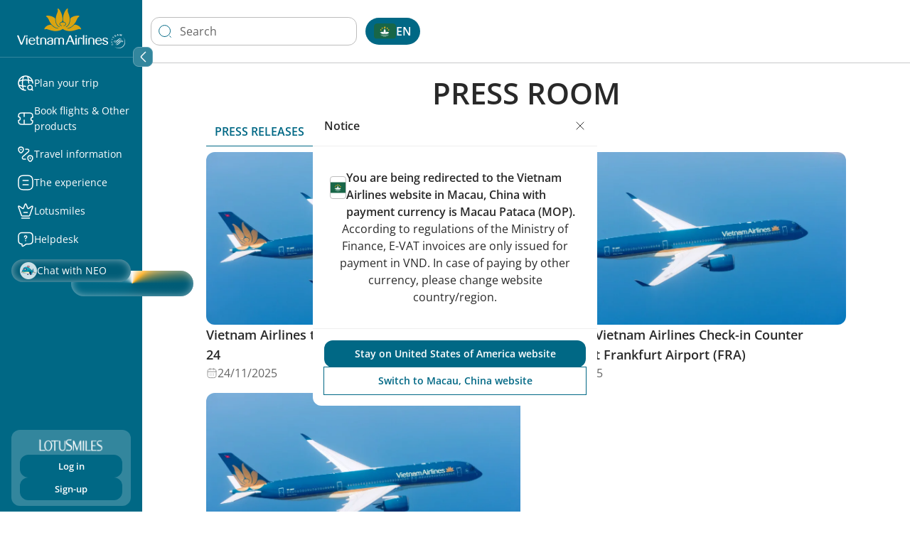

--- FILE ---
content_type: text/html;charset=utf-8
request_url: https://www.vietnamairlines.com/mo/en/vietnam-airlines/press-room
body_size: 108943
content:

<!DOCTYPE HTML>
<html lang="en-MO">
    <head>
    <meta charset="UTF-8"/>
    <title>Press Room | Vietnam Airlines</title>
    <meta name="template" content="base-template"/>
    <meta name="viewport" content="width=device-width, height=device-height, initial-scale=1.0, minimum-scale=1.0"/>
    
    
    <meta property="og:title" content="Press Room | Vietnam Airlines"/>
    <meta property="og:url" content="http://www.vietnamairlines.com/mo/en/vietnam-airlines/press-room"/>
    <meta property="og:description" content="Check out the latest press release of Vietnam&#39;s National flag carrier - Vietnam Airlines here!"/>
    <meta property="og:image" content="https://www.vietnamairlines.com/content/dam/vna/common-asset/default-image/vna-default-image.jpg"/>
    
    <meta name="twitter:title" content="Press Room | Vietnam Airlines"/>
    
    

    <meta http-equiv="Content-Type" content="text/html; charset=utf-8"/>
    <meta http-equiv="X-UA-Compatible" content="IE=edge"/>
    <meta name="theme-color" content="rgb(6, 133, 170)"/>
    <meta name="msapplication-navbutton-color" content="rgb(6, 133, 170)"/>
    <meta name="apple-mobile-web-app-status-bar-style" content="rgb(6, 133, 170)"/>
    <meta name="page_platform" content="WEB"/>
    <meta content="4i5wz63liwarlh2xdmdu5plq1y7d1l"/>
    <meta name="page_type" content="base-template"/>
    <meta name="page_language" content="en"/>
    <meta property="og:site_name" content="Vietnam Airlines"/>
    <meta property="og:locale" content="en_MO"/>
    <meta name="meta_description" content="Check out the latest press release of Vietnam&#39;s National flag carrier - Vietnam Airlines here!"/>

    <script defer="defer" type="text/javascript" src="/.rum/@adobe/helix-rum-js@%5E2/dist/rum-standalone.js"></script>
<link href="/etc.clientlibs/vna/clientlibs/clientlib-site/resources/images/favicon.ico" rel="shortcut icon"/>
    
    
        <link rel="alternate" hreflang="go/vi" href="https://www.vietnamairlines.com/go/vi/vietnam-airlines/press-room"/>
    
        <link rel="alternate" hreflang="go/en" href="https://www.vietnamairlines.com/go/en/vietnam-airlines/press-room"/>
    
        <link rel="alternate" hreflang="vn/vi" href="https://www.vietnamairlines.com/vn/vi/vietnam-airlines/press-room"/>
    
        <link rel="alternate" hreflang="vn/en" href="https://www.vietnamairlines.com/vn/en/vietnam-airlines/press-room"/>
    
        <link rel="alternate" hreflang="hk/vi" href="https://www.vietnamairlines.com/hk/vi/vietnam-airlines/press-room"/>
    
        <link rel="alternate" hreflang="hk/zh-tw" href="https://www.vietnamairlines.com/hk/zh-tw/vietnam-airlines/press-room"/>
    
        <link rel="alternate" hreflang="hk/en" href="https://www.vietnamairlines.com/hk/en/vietnam-airlines/press-room"/>
    
        <link rel="alternate" hreflang="id/vi" href="https://www.vietnamairlines.com/id/vi/vietnam-airlines/press-room"/>
    
        <link rel="alternate" hreflang="id/en" href="https://www.vietnamairlines.com/id/en/vietnam-airlines/press-room"/>
    
        <link rel="alternate" hreflang="it/vi" href="https://www.vietnamairlines.com/it/vi/vietnam-airlines/press-room"/>
    
        <link rel="alternate" hreflang="it/en" href="https://www.vietnamairlines.com/it/en/vietnam-airlines/press-room"/>
    
        <link rel="alternate" hreflang="jp/vi" href="https://www.vietnamairlines.com/jp/vi/vietnam-airlines/press-room"/>
    
        <link rel="alternate" hreflang="jp/ja" href="https://www.vietnamairlines.com/jp/ja/vietnam-airlines/press-room"/>
    
        <link rel="alternate" hreflang="jp/en" href="https://www.vietnamairlines.com/jp/en/vietnam-airlines/press-room"/>
    
        <link rel="alternate" hreflang="kr/vi" href="https://www.vietnamairlines.com/kr/vi/vietnam-airlines/press-room"/>
    
        <link rel="alternate" hreflang="kr/ko" href="https://www.vietnamairlines.com/kr/ko/vietnam-airlines/press-room"/>
    
        <link rel="alternate" hreflang="kr/en" href="https://www.vietnamairlines.com/kr/en/vietnam-airlines/press-room"/>
    
        <link rel="alternate" hreflang="la/vi" href="https://www.vietnamairlines.com/la/vi/vietnam-airlines/press-room"/>
    
        <link rel="alternate" hreflang="la/en" href="https://www.vietnamairlines.com/la/en/vietnam-airlines/press-room"/>
    
        <link rel="alternate" hreflang="mo/vi" href="https://www.vietnamairlines.com/mo/vi/vietnam-airlines/press-room"/>
    
        <link rel="alternate" hreflang="mo/zh-tw" href="https://www.vietnamairlines.com/mo/zh-tw/vietnam-airlines/press-room"/>
    
        <link rel="alternate" hreflang="mo/en" href="https://www.vietnamairlines.com/mo/en/vietnam-airlines/press-room"/>
    
        <link rel="alternate" hreflang="my/vi" href="https://www.vietnamairlines.com/my/vi/vietnam-airlines/press-room"/>
    
        <link rel="alternate" hreflang="my/en" href="https://www.vietnamairlines.com/my/en/vietnam-airlines/press-room"/>
    
        <link rel="alternate" hreflang="mm/vi" href="https://www.vietnamairlines.com/mm/vi/vietnam-airlines/press-room"/>
    
        <link rel="alternate" hreflang="mm/en" href="https://www.vietnamairlines.com/mm/en/vietnam-airlines/press-room"/>
    
        <link rel="alternate" hreflang="nl/vi" href="https://www.vietnamairlines.com/nl/vi/vietnam-airlines/press-room"/>
    
        <link rel="alternate" hreflang="nl/en" href="https://www.vietnamairlines.com/nl/en/vietnam-airlines/press-room"/>
    
        <link rel="alternate" hreflang="no/vi" href="https://www.vietnamairlines.com/no/vi/vietnam-airlines/press-room"/>
    
        <link rel="alternate" hreflang="no/en" href="https://www.vietnamairlines.com/no/en/vietnam-airlines/press-room"/>
    
        <link rel="alternate" hreflang="ph/vi" href="https://www.vietnamairlines.com/ph/vi/vietnam-airlines/press-room"/>
    
        <link rel="alternate" hreflang="ph/en" href="https://www.vietnamairlines.com/ph/en/vietnam-airlines/press-room"/>
    
        <link rel="alternate" hreflang="ru/vi" href="https://www.vietnamairlines.com/ru/vi/vietnam-airlines/press-room"/>
    
        <link rel="alternate" hreflang="ru/ru" href="https://www.vietnamairlines.com/ru/ru/vietnam-airlines/press-room"/>
    
        <link rel="alternate" hreflang="ru/en" href="https://www.vietnamairlines.com/ru/en/vietnam-airlines/press-room"/>
    
        <link rel="alternate" hreflang="sg/vi" href="https://www.vietnamairlines.com/sg/vi/vietnam-airlines/press-room"/>
    
        <link rel="alternate" hreflang="sg/en" href="https://www.vietnamairlines.com/sg/en/vietnam-airlines/press-room"/>
    
        <link rel="alternate" hreflang="es/vi" href="https://www.vietnamairlines.com/es/vi/vietnam-airlines/press-room"/>
    
        <link rel="alternate" hreflang="es/en" href="https://www.vietnamairlines.com/es/en/vietnam-airlines/press-room"/>
    
        <link rel="alternate" hreflang="ch/vi" href="https://www.vietnamairlines.com/ch/vi/vietnam-airlines/press-room"/>
    
        <link rel="alternate" hreflang="ch/de" href="https://www.vietnamairlines.com/ch/de/vietnam-airlines/press-room"/>
    
        <link rel="alternate" hreflang="ch/fr" href="https://www.vietnamairlines.com/ch/fr/vietnam-airlines/press-room"/>
    
        <link rel="alternate" hreflang="ch/en" href="https://www.vietnamairlines.com/ch/en/vietnam-airlines/press-room"/>
    
        <link rel="alternate" hreflang="se/vi" href="https://www.vietnamairlines.com/se/vi/vietnam-airlines/press-room"/>
    
        <link rel="alternate" hreflang="se/en" href="https://www.vietnamairlines.com/se/en/vietnam-airlines/press-room"/>
    
        <link rel="alternate" hreflang="tw/vi" href="https://www.vietnamairlines.com/tw/vi/vietnam-airlines/press-room"/>
    
        <link rel="alternate" hreflang="tw/zh-tw" href="https://www.vietnamairlines.com/tw/zh-tw/vietnam-airlines/press-room"/>
    
        <link rel="alternate" hreflang="tw/en" href="https://www.vietnamairlines.com/tw/en/vietnam-airlines/press-room"/>
    
        <link rel="alternate" hreflang="th/vi" href="https://www.vietnamairlines.com/th/vi/vietnam-airlines/press-room"/>
    
        <link rel="alternate" hreflang="th/th" href="https://www.vietnamairlines.com/th/th/vietnam-airlines/press-room"/>
    
        <link rel="alternate" hreflang="th/en" href="https://www.vietnamairlines.com/th/en/vietnam-airlines/press-room"/>
    
        <link rel="alternate" hreflang="gb/vi" href="https://www.vietnamairlines.com/gb/vi/vietnam-airlines/press-room"/>
    
        <link rel="alternate" hreflang="gb/en" href="https://www.vietnamairlines.com/gb/en/vietnam-airlines/press-room"/>
    
        <link rel="alternate" hreflang="at/vi" href="https://www.vietnamairlines.com/at/vi/vietnam-airlines/press-room"/>
    
        <link rel="alternate" hreflang="at/de" href="https://www.vietnamairlines.com/at/de/vietnam-airlines/press-room"/>
    
        <link rel="alternate" hreflang="at/en" href="https://www.vietnamairlines.com/at/en/vietnam-airlines/press-room"/>
    
        <link rel="alternate" hreflang="be/vi" href="https://www.vietnamairlines.com/be/vi/vietnam-airlines/press-room"/>
    
        <link rel="alternate" hreflang="be/en" href="https://www.vietnamairlines.com/be/en/vietnam-airlines/press-room"/>
    
        <link rel="alternate" hreflang="kh/vi" href="https://www.vietnamairlines.com/kh/vi/vietnam-airlines/press-room"/>
    
        <link rel="alternate" hreflang="kh/en" href="https://www.vietnamairlines.com/kh/en/vietnam-airlines/press-room"/>
    
        <link rel="alternate" hreflang="ca/vi" href="https://www.vietnamairlines.com/ca/vi/vietnam-airlines/press-room"/>
    
        <link rel="alternate" hreflang="ca/fr" href="https://www.vietnamairlines.com/ca/fr/vietnam-airlines/press-room"/>
    
        <link rel="alternate" hreflang="ca/en" href="https://www.vietnamairlines.com/ca/en/vietnam-airlines/press-room"/>
    
        <link rel="alternate" hreflang="cn/vi" href="https://www.vietnamairlines.com/cn/vi/vietnam-airlines/press-room"/>
    
        <link rel="alternate" hreflang="cn/zh" href="https://www.vietnamairlines.com/cn/zh/vietnam-airlines/press-room"/>
    
        <link rel="alternate" hreflang="cn/en" href="https://www.vietnamairlines.com/cn/en/vietnam-airlines/press-room"/>
    
        <link rel="alternate" hreflang="us/vi" href="https://www.vietnamairlines.com/us/vi/vietnam-airlines/press-room"/>
    
        <link rel="alternate" hreflang="us/en" href="https://www.vietnamairlines.com/us/en/vietnam-airlines/press-room"/>
    
        <link rel="alternate" hreflang="au/vi" href="https://www.vietnamairlines.com/au/vi/vietnam-airlines/press-room"/>
    
        <link rel="alternate" hreflang="au/en" href="https://www.vietnamairlines.com/au/en/vietnam-airlines/press-room"/>
    
        <link rel="alternate" hreflang="cz/vi" href="https://www.vietnamairlines.com/cz/vi/vietnam-airlines/press-room"/>
    
        <link rel="alternate" hreflang="cz/en" href="https://www.vietnamairlines.com/cz/en/vietnam-airlines/press-room"/>
    
        <link rel="alternate" hreflang="dk/vi" href="https://www.vietnamairlines.com/dk/vi/vietnam-airlines/press-room"/>
    
        <link rel="alternate" hreflang="dk/en" href="https://www.vietnamairlines.com/dk/en/vietnam-airlines/press-room"/>
    
        <link rel="alternate" hreflang="fr/vi" href="https://www.vietnamairlines.com/fr/vi/vietnam-airlines/press-room"/>
    
        <link rel="alternate" hreflang="fr/fr" href="https://www.vietnamairlines.com/fr/fr/vietnam-airlines/press-room"/>
    
        <link rel="alternate" hreflang="fr/en" href="https://www.vietnamairlines.com/fr/en/vietnam-airlines/press-room"/>
    
        <link rel="alternate" hreflang="de/vi" href="https://www.vietnamairlines.com/de/vi/vietnam-airlines/press-room"/>
    
        <link rel="alternate" hreflang="de/de" href="https://www.vietnamairlines.com/de/de/vietnam-airlines/press-room"/>
    
        <link rel="alternate" hreflang="de/en" href="https://www.vietnamairlines.com/de/en/vietnam-airlines/press-room"/>
    
        <link rel="alternate" hreflang="in/vi" href="https://www.vietnamairlines.com/in/vi/vietnam-airlines/press-room"/>
    
        <link rel="alternate" hreflang="in/en" href="https://www.vietnamairlines.com/in/en/vietnam-airlines/press-room"/>
    
        <link rel="alternate" hreflang="sa/vi" href="https://www.vietnamairlines.com/sa/vi/vietnam-airlines/press-room"/>
    
        <link rel="alternate" hreflang="sa/en" href="https://www.vietnamairlines.com/sa/en/vietnam-airlines/press-room"/>
    
        <link rel="alternate" hreflang="ke/vi" href="https://www.vietnamairlines.com/ke/vi/vietnam-airlines/press-room"/>
    
        <link rel="alternate" hreflang="ke/en" href="https://www.vietnamairlines.com/ke/en/vietnam-airlines/press-room"/>
    
        <link rel="alternate" hreflang="bh/vi" href="https://www.vietnamairlines.com/bh/vi/vietnam-airlines/press-room"/>
    
        <link rel="alternate" hreflang="bh/en" href="https://www.vietnamairlines.com/bh/en/vietnam-airlines/press-room"/>
    
    
    
<link rel="canonical" href="https://www.vietnamairlines.com/mo/en/vietnam-airlines/press-room"/>


    



    <!-- Google Tag Manager -->
    <script>(function(w,d,s,l,i){w[l]=w[l]||[];w[l].push({'gtm.start':
    new Date().getTime(),event:'gtm.js'});var f=d.getElementsByTagName(s)[0],
    j=d.createElement(s),dl=l!='dataLayer'?'&l='+l:'';j.async=true;j.src=
    'https://www.googletagmanager.com/gtm.js?id='+i+dl;f.parentNode.insertBefore(j,f);
    })(window,document,'script','dataLayer','GTM-WMNLP53');</script>
    <!-- End Google Tag Manager -->



    
    <link rel="stylesheet" href="/etc.clientlibs/vna/clientlibs/clientlib-base.lc-74d92d388370064c39dac30157685576-lc.min.css" type="text/css">



<!--<sly data-sly-resource="contexthub"/>-->

    
    
    

    

    

<script type="text/javascript">
            if ( !window.CQ_Analytics ) {
                window.CQ_Analytics = {};
            }
            if ( !CQ_Analytics.TestTarget ) {
                CQ_Analytics.TestTarget = {};
            }
            CQ_Analytics.TestTarget.clientCode = 'vietnamairlines';
            CQ_Analytics.TestTarget.currentPagePath = '\/content\/vna\/mo\/en\/vietnam\u002Dairlines\/press\u002Droom';
        </script>
    <script src="/etc.clientlibs/cq/testandtarget/clientlibs/testandtarget/parameters.lc-775c9eb7ff4c48025fbe3d707bcf5f55-lc.min.js"></script>
<script src="/etc.clientlibs/clientlibs/granite/jquery.lc-7842899024219bcbdb5e72c946870b79-lc.min.js"></script>
<script src="/etc.clientlibs/cq/personalization/clientlib/personalization/integrations/commons.lc-5370019fd157d93202ac2d6f771f04b8-lc.min.js"></script>
<script src="/etc.clientlibs/cq/testandtarget/clientlibs/testandtarget/atjs-integration.lc-401aa9ea1dd109fe7762186a74ae6c2b-lc.min.js"></script>


    



    
    
    
    
    

    
    
    
        <script src="https://assets.adobedtm.com/510a74ac350b/d57bcbc95b58/launch-d6203b4c5ebb.min.js" async></script>
    

                    <script>var w=window;if(w.performance||w.mozPerformance||w.msPerformance||w.webkitPerformance){var d=document;AKSB=w.AKSB||{},AKSB.q=AKSB.q||[],AKSB.mark=AKSB.mark||function(e,_){AKSB.q.push(["mark",e,_||(new Date).getTime()])},AKSB.measure=AKSB.measure||function(e,_,t){AKSB.q.push(["measure",e,_,t||(new Date).getTime()])},AKSB.done=AKSB.done||function(e){AKSB.q.push(["done",e])},AKSB.mark("firstbyte",(new Date).getTime()),AKSB.prof={custid:"495274",ustr:"",originlat:"0",clientrtt:"8",ghostip:"23.64.113.31",ipv6:false,pct:"10",clientip:"3.135.239.97",requestid:"d9ee1b9",region:"42221",protocol:"h2",blver:14,akM:"a",akN:"ae",akTT:"O",akTX:"1",akTI:"d9ee1b9",ai:"325629",ra:"false",pmgn:"",pmgi:"",pmp:"",qc:""},function(e){var _=d.createElement("script");_.async="async",_.src=e;var t=d.getElementsByTagName("script"),t=t[t.length-1];t.parentNode.insertBefore(_,t)}(("https:"===d.location.protocol?"https:":"http:")+"//ds-aksb-a.akamaihd.net/aksb.min.js")}</script>
                    </head>
    
    
    
    <body class="page basicpage base-template cmp-vna__container-page" id="page-45c2f883ae" data-cmp-link-accessibility-enabled="opens in a new tab" data-cmp-data-layer-name="adobeDataLayer" data-cmp-containerid="GTM-WMNLP53" data-cmp-containerid-raw="GTM-WMNLP53">
        
          <!-- Google Tag Manager (noscript) -->
          <noscript><iframe src="https://www.googletagmanager.com/ns.html?id=GTM-WMNLP53" height="0" width="0" style="display:none;visibility:hidden"></iframe></noscript>
          <!-- End Google Tag Manager (noscript) -->
        
        <input type="hidden" name="travelAlertName" value="travel-alert-off"/>
        

        
        <script type="application/json" class="dataLayerAemAllPage__config" data-datalayeraemallpage-config="{
            &#34;pageType&#34;: &#34;Base template&#34;,
            &#34;pageId&#34;: &#34;3a076a33-b7b2-4d88-b158-26088bcecb5f&#34;,
            &#34;contentTitle&#34;: &#34;Press Room | Vietnam Airlines&#34;,
            &#34;language&#34;: &#34;en&#34;,
            &#34;region&#34;: &#34;mo&#34;,
            &#34;timeStamp&#34;: &#34;2026-01-14T09:43:30.911818091Z&#34;,
            &#34;contentDatePublished&#34;: &#34;2025-12-17T08:46:39.714Z&#34;,
            &#34;environmentName&#34;: &#34;production&#34;
        }"></script>

        
        
            




            <div class="vna-container">
    <div class="vna-layout">
        <!-- Sidebar: horizontal on mobile, vertical on desktop -->
        <aside class="vna-sidebar">
            <div class="vna-sidebar-content">
                
<!--style=""-->


    <div class="cmp-container cmp-container--responsiveGrid" data-cmp-is="container" data-cmp-data-layer="{}">

        <!-- Hiển thị background image nếu có -->
        

        <!-- Container content dựa trên layout -->

        

        


<div class="aem-Grid aem-Grid--12 aem-Grid--default--12 ">
    
    <div class="experiencefragment aem-GridColumn aem-GridColumn--default--12">
<div id="experiencefragment-be03fc32d0" class="cmp-experiencefragment cmp-experiencefragment--headerLeft">

<!--style=""-->


    <div class="cmp-container cmp-container--responsiveGrid" data-cmp-is="container" data-cmp-data-layer="{}">

        <!-- Hiển thị background image nếu có -->
        

        <!-- Container content dựa trên layout -->

        

        


<div class="aem-Grid aem-Grid--12 aem-Grid--default--12 ">
    
    <div class="vnaheader aem-GridColumn aem-GridColumn--default--12">
<div class="header-navigation d-flex flex-column" id="header-navigation" style="--maxWidthDesktop: 0px" data-maintaining-url-mapping="{&#34;buyBonusMile&#34;:[&#34;buy-bonus-miles&#34;,&#34;mua-dam-Thuong&#34;,&#34;mua-dam-thuong&#34;],&#34;buy-qualifying-miles-segments&#34;:[&#34;buy-qualifying-miles-segments&#34;,&#34;mua-dam-chang-xet-hang&#34;],&#34;convertBonusMiles&#34;:[&#34;convert-miles&#34;,&#34;chuyen-doi-dam&#34;],&#34;transferBonusMiles&#34;:[&#34;transfer-miles&#34;,&#34;chuyen-nhuong-dam&#34;,&#34;transfer-bonus-miles&#34;],&#34;prolongation&#34;:[&#34;prolong-miles&#34;,&#34;gia-han-dam&#34;,&#34;extend-bonus-miles&#34;],&#34;reinstatement&#34;:[&#34;reinstate-miles&#34;,&#34;khoi-phuc-dam&#34;,&#34;khoi-phuc-dam-thuong&#34;,&#34;reinstate-bonus-miles&#34;],&#34;dang-ky-the-dong-thuong-hieu&#34;:[&#34;dang-ky-the-dong-thuong-hieu&#34;,&#34;my-profile&#34;],&#34;vinid&#34;:[&#34;vinid&#34;],&#34;mbf&#34;:[&#34;mbf&#34;],&#34;momo&#34;:[&#34;momo&#34;],&#34;upoint&#34;:[&#34;upoint&#34;],&#34;mediaone&#34;:[&#34;mediaone&#34;,&#34;vna.mpoint.vn&#34;,&#34;vna-mpoint-vn&#34;],&#34;accor&#34;:[&#34;accor&#34;],&#34;tcbs&#34;:[&#34;tcbs&#34;],&#34;ticket&#34;:[&#34;ticket&#34;],&#34;upgrade&#34;:[&#34;upgrade&#34;],&#34;baggage&#34;:[&#34;baggage&#34;],&#34;productIdentityRequest&#34;:[&#34;product-identity-request&#34;],&#34;luckyNumber&#34;:[&#34;lucky-number&#34;,&#34;luckynumber&#34;],&#34;wheelchairAssistance&#34;:[&#34;wheelchair-assistance&#34;],&#34;stretcherService&#34;:[&#34;stretcher-service&#34;],&#34;disabledSupport&#34;:[&#34;disabledSupport&#34;],&#34;specialMeal&#34;:[&#34;specialMeal&#34;],&#34;unaccompaniedMinor&#34;:[&#34;naccompained-minor&#34;],&#34;pregnant&#34;:[&#34;pregnant&#34;],&#34;animal&#34;:[&#34;animal&#34;],&#34;specialBaggage&#34;:[&#34;special-baggage&#34;],&#34;babyBassinet&#34;:[&#34;baby-bassinet&#34;],&#34;medicalClearance&#34;:[&#34;medical-clearance&#34;],&#34;oxygenServices&#34;:[&#34;oxygen-services&#34;],&#34;identifiedGuest&#34;:[&#34;product-identity-request&#34;],&#34;cobrandCard&#34;:[&#34;the-dong-thuong-hieu&#34;,&#34;co-branded-cards&#34;,&#34;cobranded-card-landing&#34;],&#34;buyQualifyingMilesSegments&#34;:[&#34;buy-qualifying-miles-segments&#34;],&#34;additionalSeats&#34;:[&#34;extra-seat&#34;],&#34;airportPickup&#34;:[&#34;airport-pickup&#34;,&#34;vipservice&#34;],&#34;additionalSeatsForChildren&#34;:[&#34;additional-seats-for-children&#34;,&#34;extra-seat-for-child&#34;],&#34;houseHold&#34;:[&#34;house-hold&#34;,&#34;familyAccount&#34;],&#34;donateLandingPage&#34;:[&#34;donate-landing-page&#34;,&#34;quyen-gop-dam&#34;,&#34;donateMiles&#34;]}">
    <div class="cmp-logo position-relative">
        <div class="mobile-header-button position-relative d-md-none d-flex align-items-center">
            <input type="checkbox" id="menu-toggle" class="d-md-none" hidden aria-hidden="true"/>
            <label for="menu-toggle" data-menu-expand="false" tabindex="0" role="button" aria-label="Open Menu">
                <img src="/content/dam/vna/vna-assets/global/images/header/header-left/menu-mb-icon.svg" class="menu-icon-open" alt="Open main menu" tabindex="-1"/>
                <img src="/content/dam/vna/vna-assets/global/images/header/header-left/close-white.svg" class="menu-icon-close" alt="Close main menu" tabindex="-1"/>
            </label>
            <div class="d-block d-md-none" style="width: 10px;"></div>
        </div>
        <div class="header-logo text-center" id="header-logo">
            <div class="desktop-logo d-none d-md-block">
                <a href="/" class="navigation-link" aria-label="Vietnam Airlines logo">
                    <img src="/content/dam/vna/logos/logo-vna.png" class="full-logo" alt="Vietnam Airlines logo"/>
                    <img src="/content/dam/vna/logos/logo-vna-collapsed.png" class="collapsed-logo" alt="Vietnam Airlines logo"/>
                </a>
            </div>
            <div class="d-md-none d-flex" aria-label="Vietnam Airlines logo">
                <a href="/" class="navigation-link">
                    <img src="/content/dam/vna/logos/logo-vna-mobile.png" class="mobile-logo" alt="Vietnam Airlines logo"/>
                </a>
            </div>
        </div>
        <div class="header-action-logo d-flex d-block d-md-none h-6">
            <button id="globalSearchBtnMobile" class="cmp-global-search-btn__transparent" aria-label="Search Logo">
                <img src="/etc.clientlibs/vna/clientlibs/clientlib-site/resources/images/search-icon-header-mobile.svg" alt="Search Logo"/>
            </button>
            <div class="mobile-notification-logo">
                <div id="mobile-divIconNotification" style="display: none;">
                    <img src="/etc.clientlibs/vna/clientlibs/clientlib-site/resources/images/header-notification-white.svg"/>
                    <span id="mobile-countNotification" style="display: none;"></span>
                </div>
                <div id="mobile-popupNotification" style="display:none;"></div>
            </div>
            <div class="language-navigation-mobile">
                <!--Append language navigation here-->
            </div>
            <div class="profile-logo">
                <button aria-label="Profile Logo">
                    <img src="/etc.clientlibs/vna/clientlibs/clientlib-site/resources/images/user.svg" alt="Profile Logo"/>
                </button>
            </div>
        </div>
        <div data-i18n-expand-section="Expand section" data-i18n-collapse-section="Collapse section" class="menu-action-btn position-absolute z-3 d-none d-md-block">
            <button class="bg-transparent w-100 h-100 border-0 d-flex align-items-center justify-content-center">
                <div class="arrow-left d-flex align-items-center justify-content-center">
                    <img src="/content/dam/vna/vna-assets/global/images/header/header-left/arrow-left.svg"/>
                </div>  
                <div class="arrow-right d-flex align-items-center justify-content-center"> 
                    <img src="/content/dam/vna/vna-assets/global/images/header/header-left/arrow-right.svg"/>
                </div>
            </button>
        </div>
        
    </div>
    <div class="logo-expanded-mobile d-none" id="header-logo-expand-mobile">
        <a href="/" class="navigation-link" aria-label="Vietnam Airlines logo">
            <img src="/content/dam/vna/logos/logo-vna-collapsed.png" class="mobile-logo" alt="Vietnam Airlines logo"/>
        </a>

    </div>
    <div class=" responsivegrid">
        
        <div>


<div class="aem-Grid aem-Grid--12 aem-Grid--default--12 ">
    
    <div class="navigationpanel navigation aem-GridColumn aem-GridColumn--default--12">
    
        <div>
<div class="cmp-header-navigation position-relative d-none d-md-block" id="navigation-header">
    <ul class="navigation-items d-flex flex-column" data-mw-domain="https://integration-middleware-website.vietnamairlines.com" data-authenticated-endpoint="/api/v1/npms-burn/lotusmall/merchant-landing-page" data-customer-profile-endpoint="/api/v1/customer/profile" data-user-profile-update-page-path="/lotusmiles/my-profile" data-dashboard-bsv-page-path="/lotusmiles/my-account" data-authenticated-url="https://lotusmall.vietnamairlines.com/loyal" data-vop-authenticated-url="https://vna-tieuvatich.urbox.vn" style="--maxWidth: 11px;" role="navigation">
        <li class="navigation-item position-relative has-submenu">
            <a href="javascript:void(0)" class="text-white text-decoration-none has-popup d-flex align-items-center" aria-expanded="false" role="button">
                <img src="/content/dam/vna/vna-assets/global/images/header/header-left/kham-pha.svg" alt=""/>
                <span class="navigation-title" data-label="Plan your trip">Plan your trip</span>
            </a>
            
            
                <div class="submenu position-absolute d-none justify-content-between">
                    <div class="submenu__icon d-none d-md-block close-button">
                        <button class="child-close-icon" aria-label="Close dialog">
                            <img src="/content/dam/vna/icons/close-black.svg" alt=""/>
                        </button>
                    </div>
                    <div class="submenu__panel d-flex flex-column">
                        <div class="submenu__content d-flex flex-column">
                            
                            
                                <div class="submenu__content-title border-0 d-flex menu-level-2">
                                    <img src="/content/dam/vna/vna-assets/global/images/header/header-left/discount-shape-black.svg" alt=""/>
                                    <a href="/language-master/en/unknown" data-label="Best fare finder" data-popup-for="1768383810995-73a1c786fdd344d2b322bc867870dffd">Best fare finder</a>
                                </div>
                            
                            

                        
                            
                                <div class="submenu__content-title d-flex menu-level-2">
                                    <a href="/mo/en/plan-book/timetable-routemap" class="d-flex " style="gap: 8px" data-label="Timetable &amp; Route map">
                                        <img src="/content/dam/vna/vna-assets/global/images/header/header-left/airplane.svg" alt=""/>
                                        <span>Timetable &amp; Route map</span>
                                    </a>
                                </div>
                            
                            
                            
                                <ul class="submenu__content-items d-flex flex-column p-sm-0">
                                    <li>
                                        <a href="/mo/en/plan-book/timetable-routemap/worldwide-routemap" class="text-decoration-none" data-label="Worldwide route map" data-popup-for="1768383811001-45416b1dda354b5d921d2aececb3584b">Worldwide route map</a>
                                    </li>
                                </ul>
                            

                        </div>
                    </div>
                </div>
            
        </li>
    
        <li class="navigation-item position-relative has-submenu">
            <a href="javascript:void(0)" class="text-white text-decoration-none has-popup d-flex align-items-center" aria-expanded="false" role="button">
                <img src="/content/dam/vna/vna-assets/global/images/header/header-left/mua-ve.svg" alt=""/>
                <span class="navigation-title" data-label="Book flights &amp; Other products">Book flights &amp; Other products</span>
            </a>
            
            
                <div class="submenu position-absolute d-none justify-content-between">
                    <div class="submenu__icon d-none d-md-block close-button">
                        <button class="child-close-icon" aria-label="Close dialog">
                            <img src="/content/dam/vna/icons/close-black.svg" alt=""/>
                        </button>
                    </div>
                    <div class="submenu__panel d-flex flex-column">
                        <div class="submenu__content d-flex flex-column">
                            
                                <div class="submenu__content-title d-flex menu-level-2">
                                    <a href="/mo/en/buy-tickets-other-products/how-to-buy-tickets-and-make-payment" class="d-flex " style="gap: 8px" data-label="How to book a flight &amp; make payment">
                                        <img src="/content/dam/vna/vna-assets/global/images/header/header-left/ticket.svg" alt=""/>
                                        <span>How to book a flight &amp; make payment</span>
                                    </a>
                                </div>
                            
                            
                            
                                <ul class="submenu__content-items d-flex flex-column p-sm-0">
                                    <li>
                                        <a href="/mo/en/buy-tickets-other-products/how-to-buy-tickets-and-make-payment/how-to-purchase-tickets" class="text-decoration-none" data-label="How to book air tickets online" data-popup-for="1768383811001-86317b1937d64927a01425ab097d1804">How to book air tickets online</a>
                                    </li>
                                
                                    <li>
                                        <a href="/mo/en/buy-tickets-other-products/how-to-buy-tickets-and-make-payment/how-to-make-payment" class="text-decoration-none" data-label="Payment methods" data-popup-for="1768383811001-6e4ddfa218a643638bb4e9670c17dcb5">Payment methods</a>
                                    </li>
                                
                                    <li>
                                        <a href="/mo/en/buy-tickets-other-products/how-to-buy-tickets-and-make-payment/VAT-invoice-issuance" class="text-decoration-none" data-label="VAT invoice issuance" data-popup-for="1768383811001-21247bfa28e148038dc9442d068391e4">VAT invoice issuance</a>
                                    </li>
                                </ul>
                            

                        
                            
                                <div class="submenu__content-title d-flex menu-level-2">
                                    <a href="/mo/en/buy-tickets-other-products/booking-and-manage-bookings" class="d-flex " style="gap: 8px" data-label="Booking &amp; Manage booking">
                                        <img src="/content/dam/vna/vna-assets/global/images/header/header-left/empty-wallet.svg" alt=""/>
                                        <span>Booking &amp; Manage booking</span>
                                    </a>
                                </div>
                            
                            
                            
                                <ul class="submenu__content-items d-flex flex-column p-sm-0">
                                    <li>
                                        <a href="/mo/en/buy-tickets-other-products/booking-and-manage-bookings/book-tickets" class="text-decoration-none" data-label="Book tickets" data-popup-for="1768383811001-d9813e76c2254aa2a1863210d1a02bf0">Book tickets</a>
                                    </li>
                                
                                    <li>
                                        <a href="/mo/en/buy-tickets-other-products/booking-and-manage-bookings/reservation-management" class="text-decoration-none" data-label="Reservation management" data-popup-for="1768383811001-a8ef7cfb239b4169bf74598796b2fd41">Reservation management</a>
                                    </li>
                                
                                    <li>
                                        <a href="/mo/en/buy-tickets-other-products/booking-and-manage-bookings/check-in" class="text-decoration-none" data-label="Online check-in" data-popup-for="1768383811001-2f0f7d7c4d47473f9fb830236de34796">Online check-in</a>
                                    </li>
                                
                                    <li>
                                        <a href="/mo/en/buy-tickets-other-products/booking-and-manage-bookings/voluntary-refund-rebook" class="text-decoration-none" data-label="Voluntary refund and rebook" data-popup-for="1768383811001-9ea3dfb55e06414299667360b1481c52">Voluntary refund and rebook</a>
                                    </li>
                                
                                    <li>
                                        <a href="/mo/en/buy-tickets-other-products/booking-and-manage-bookings/involuntary-rebook" class="text-decoration-none" data-label="Involuntary rebook" data-popup-for="1768383811001-5353dfaadbc54f96a46236dee40dcb1f">Involuntary rebook</a>
                                    </li>
                                </ul>
                            

                        
                            
                                <div class="submenu__content-title d-flex menu-level-2">
                                    <a href="/mo/en/buy-tickets-other-products/fare-conditions" class="d-flex " style="gap: 8px" data-label="Fare conditions">
                                        <img src="/content/dam/vna/vna-assets/global/images/header/header-left/tag-2.svg" alt=""/>
                                        <span>Fare conditions</span>
                                    </a>
                                </div>
                            
                            
                            
                                <ul class="submenu__content-items d-flex flex-column p-sm-0">
                                    <li>
                                        <a href="/mo/en/buy-tickets-other-products/fare-conditions/fare-types" class="text-decoration-none" data-label="Fare types &amp; rules" data-popup-for="1768383811001-548a0c695c7d498285694fd005a623df">Fare types &amp; rules</a>
                                    </li>
                                
                                    <li>
                                        <a href="/mo/en/buy-tickets-other-products/fare-conditions/taxes-fee-charges-surcharges" class="text-decoration-none" data-label="Taxes, fees, charges and surcharges" data-popup-for="1768383811001-8763072a5e324bd781c3f49b206d27dd">Taxes, fees, charges and surcharges</a>
                                    </li>
                                </ul>
                            

                        
                            
                                <div class="submenu__content-title d-flex menu-level-2">
                                    <a href="/mo/en/buy-tickets-other-products/additional-services" class="d-flex " style="gap: 8px" data-label="Additional services">
                                        <img src="/content/dam/vna/vna-assets/global/images/header/header-left/device-message.svg" alt=""/>
                                        <span>Additional services</span>
                                    </a>
                                </div>
                            
                            
                            
                                <ul class="submenu__content-items d-flex flex-column p-sm-0">
                                    <li>
                                        <a href="/mo/en/buy-tickets-other-products/additional-services/rail-and-fly" class="text-decoration-none" data-label="A combined rail and flight product" data-popup-for="1768383811001-aa9da615297d4f998e7af525dd533e4e">A combined rail and flight product</a>
                                    </li>
                                
                                    <li>
                                        <a href="/mo/en/buy-tickets-other-products/additional-services/excess-baggage" class="text-decoration-none" data-label="Excess baggage" data-popup-for="1768383811001-f0bcca5da8484f269f838733117eab6b">Excess baggage</a>
                                    </li>
                                
                                    <li>
                                        <a href="/mo/en/buy-tickets-other-products/additional-services/paid-meal" class="text-decoration-none" data-label="Pre-purchase LotusDeli products" data-popup-for="1768383811002-eeda009127bd4828ba7d0924a21399b7">Pre-purchase LotusDeli products</a>
                                    </li>
                                
                                    <li>
                                        <a href="/mo/en/buy-tickets-other-products/additional-services/Secure-my-fare" class="text-decoration-none" data-label="Secure my fare" data-popup-for="1768383811002-c825cce10da84926997716db6e5fbd69">Secure my fare</a>
                                    </li>
                                
                                    <li>
                                        <a href="/mo/en/buy-tickets-other-products/additional-services/sky-sofa" class="text-decoration-none" data-label="Sky Sofa" data-popup-for="1768383811002-241d738813ee4071a4d99163be49a0f3">Sky Sofa</a>
                                    </li>
                                
                                    <li>
                                        <a href="/mo/en/buy-tickets-other-products/additional-services/advance-seat-selection" class="text-decoration-none" data-label="Advance seat selection" data-popup-for="1768383811002-24cc34c98c03459fb79783699b5111e5">Advance seat selection</a>
                                    </li>
                                
                                    <li>
                                        <a href="/mo/en/buy-tickets-other-products/additional-services/Vietnam-Airlines-E-voucher" class="text-decoration-none" data-label="E-voucher" data-popup-for="1768383811002-c059c01913a74e2e854821c240617879">E-voucher</a>
                                    </li>
                                
                                    <li>
                                        <a href="/mo/en/buy-tickets-other-products/additional-services/upgrade-vna" class="text-decoration-none" data-label="Upgrade" data-popup-for="1768383811002-369fd19689e84a9aa5fd99bd28916ff8">Upgrade</a>
                                    </li>
                                
                                    <li>
                                        <a href="/mo/en/buy-tickets-other-products/additional-services" class="text-decoration-none" data-label="Additional services" data-popup-for="1768383811002-aab3809f6d1a4ce5a2c4646ca79d2a75">Additional services</a>
                                    </li>
                                </ul>
                            

                        
                            
                                <div class="submenu__content-title d-flex menu-level-2">
                                    <a href="/mo/en/buy-tickets-other-products/special-services" class="d-flex " style="gap: 8px" data-label="Special services">
                                        <img src="/content/dam/vna/vna-assets/global/images/header/header-left/dich-vu-black.svg" alt=""/>
                                        <span>Special services</span>
                                    </a>
                                </div>
                            
                            
                            
                                <ul class="submenu__content-items d-flex flex-column p-sm-0">
                                    <li>
                                        <a href="/mo/en/buy-tickets-other-products/special-services/traveling-with-pet" class="text-decoration-none" data-label="Travelling with pets" data-popup-for="1768383811002-9d142d9c95b345dab4c0214b65c68503">Travelling with pets</a>
                                    </li>
                                
                                    <li>
                                        <a href="/mo/en/buy-tickets-other-products/special-services/special-meals" class="text-decoration-none" data-label="Special meals" data-popup-for="1768383811002-09e818c5925c466bb017d3fbdabd88de">Special meals</a>
                                    </li>
                                
                                    <li>
                                        <a href="/mo/en/buy-tickets-other-products/special-services/infants-children" class="text-decoration-none" data-label="Infants and children" data-popup-for="1768383811002-30044f8f8dae4dc896506293f377fcf0">Infants and children</a>
                                    </li>
                                
                                    <li>
                                        <a href="/mo/en/buy-tickets-other-products/special-services/unaccompanied-children" class="text-decoration-none" data-label="Unaccompanied minors" data-popup-for="1768383811002-23e83c61123c4b0db724f186d6cf95ed">Unaccompanied minors</a>
                                    </li>
                                
                                    <li>
                                        <a href="/mo/en/buy-tickets-other-products/special-services/passengers-with-disabilities" class="text-decoration-none" data-label="Reduced Mobility Passengers" data-popup-for="1768383811002-e1704ef11e364d32b08c4e29b73a2982">Reduced Mobility Passengers</a>
                                    </li>
                                
                                    <li>
                                        <a href="/mo/en/buy-tickets-other-products/special-services/pregnant-passengers" class="text-decoration-none" data-label="Pregnant passengers" data-popup-for="1768383811002-190f1f55dc0c4e2ca4370643b09e802a">Pregnant passengers</a>
                                    </li>
                                
                                    <li>
                                        <a href="/mo/en/buy-tickets-other-products/special-services/extra-seats" class="text-decoration-none" data-label="Extra seats" data-popup-for="1768383811002-a6edf79c64254e0789ecf074952d00ab">Extra seats</a>
                                    </li>
                                
                                    <li>
                                        <a href="/mo/en/buy-tickets-other-products/special-services/passengers-with-medical-requirements" class="text-decoration-none" data-label="Passengers with medical conditions" data-popup-for="1768383811002-ff4f65c2f0f74091b286335879f98c40">Passengers with medical conditions</a>
                                    </li>
                                
                                    <li>
                                        <a href="/mo/en/buy-tickets-other-products/special-services/special-service-charges" class="text-decoration-none" data-label="Special service charges" data-popup-for="1768383811002-ffc12cc6c94047a98c59d3a3343409ba">Special service charges</a>
                                    </li>
                                </ul>
                            

                        </div>
                    </div>
                </div>
            
        </li>
    
        <li class="navigation-item position-relative has-submenu">
            <a href="javascript:void(0)" class="text-white text-decoration-none has-popup d-flex align-items-center" aria-expanded="false" role="button">
                <img src="/content/dam/vna/vna-assets/global/images/header/header-left/hanh-trinh.svg" alt=""/>
                <span class="navigation-title" data-label="Travel information">Travel information</span>
            </a>
            
            
                <div class="submenu position-absolute d-none justify-content-between">
                    <div class="submenu__icon d-none d-md-block close-button">
                        <button class="child-close-icon" aria-label="Close dialog">
                            <img src="/content/dam/vna/icons/close-black.svg" alt=""/>
                        </button>
                    </div>
                    <div class="submenu__panel d-flex flex-column">
                        <div class="submenu__content d-flex flex-column">
                            
                                <div class="submenu__content-title d-flex menu-level-2">
                                    <a href="/mo/en/travel-information/baggage" class="d-flex " style="gap: 8px" data-label="Baggage">
                                        <img src="/content/dam/vna/vna-assets/global/images/header/header-left/briefcase.svg" alt=""/>
                                        <span>Baggage</span>
                                    </a>
                                </div>
                            
                            
                            
                                <ul class="submenu__content-items d-flex flex-column p-sm-0">
                                    <li>
                                        <a href="/mo/en/travel-information/baggage/baggage-calculator" class="text-decoration-none" data-label="Baggage calculator" data-popup-for="1768383811002-535220c7bb4244749e62a9f36a98ea80">Baggage calculator</a>
                                    </li>
                                
                                    <li>
                                        <a href="/mo/en/travel-information/baggage/baggage-allowance-hand-baggage" class="text-decoration-none" data-label="Hand baggage" data-popup-for="1768383811003-70d5b8b17d4a46ad968a037e34d0e3e1">Hand baggage</a>
                                    </li>
                                
                                    <li>
                                        <a href="/mo/en/travel-information/baggage/baggage-allowance-checked-baggage" class="text-decoration-none" data-label="Free checked baggage" data-popup-for="1768383811003-7caba03b097545f182bb7acfde5d00cd">Free checked baggage</a>
                                    </li>
                                
                                    <li>
                                        <a href="/mo/en/travel-information/baggage/excess-baggage" class="text-decoration-none" data-label="Excess baggage" data-popup-for="1768383811003-af4ba585a0e84e62b09ac3650a16e5fd">Excess baggage</a>
                                    </li>
                                
                                    <li>
                                        <a href="/mo/en/travel-information/baggage/special-baggage" class="text-decoration-none" data-label="Special baggage" data-popup-for="1768383811003-057793aac2f248cebe444e4fb187583e">Special baggage</a>
                                    </li>
                                
                                    <li>
                                        <a href="/mo/en/travel-information/baggage/restricted-baggage" class="text-decoration-none" data-label="Restricted baggage" data-popup-for="1768383811003-f8142218cd184e138172cb7672312452">Restricted baggage</a>
                                    </li>
                                
                                    <li>
                                        <a href="/mo/en/travel-information/baggage/baggage-supports" class="text-decoration-none" data-label="Baggage claim" data-popup-for="1768383811003-33a9b39ba1914ad8a783d8c837afea1f">Baggage claim</a>
                                    </li>
                                </ul>
                            

                        
                            
                                <div class="submenu__content-title d-flex menu-level-2">
                                    <a href="/mo/en/travel-information/check-in" class="d-flex " style="gap: 8px" data-label="Check-in">
                                        <img src="/content/dam/vna/vna-assets/global/images/header/header-left/user-tick.svg" alt=""/>
                                        <span>Check-in</span>
                                    </a>
                                </div>
                            
                            
                            
                                <ul class="submenu__content-items d-flex flex-column p-sm-0">
                                    <li>
                                        <a href="/mo/en/travel-information/check-in/online-check-in" class="text-decoration-none" data-label="Online check-in" data-popup-for="1768383811003-8580060565794784928555b551a5b7cb">Online check-in</a>
                                    </li>
                                
                                    <li>
                                        <a href="/mo/en/travel-information/check-in/kiosk-check-in" class="text-decoration-none" data-label="Kiosk check-in" data-popup-for="1768383811003-9db2549057d4450590860a6190f4dc4e">Kiosk check-in</a>
                                    </li>
                                
                                    <li>
                                        <a href="/mo/en/travel-information/check-in/airport-check-in" class="text-decoration-none" data-label="Airport check-in" data-popup-for="1768383811003-c91169b2a9fc4a318e1a4bd6a7b23048">Airport check-in</a>
                                    </li>
                                </ul>
                            

                        
                            
                                <div class="submenu__content-title d-flex menu-level-2">
                                    <a href="/mo/en/travel-information/airports-transit" class="d-flex " style="gap: 8px" data-label="Airport information">
                                        <img src="/content/dam/vna/vna-assets/global/images/header/header-left/buildings.svg" alt=""/>
                                        <span>Airport information</span>
                                    </a>
                                </div>
                            
                            
                            
                                <ul class="submenu__content-items d-flex flex-column p-sm-0">
                                    <li>
                                        <a href="/mo/en/travel-information/airports-transit/lotus-lounge" class="text-decoration-none" data-label="Business lounge" data-popup-for="1768383811003-e5dcf77da15c46d8aca6af603b8d3b03">Business lounge</a>
                                    </li>
                                
                                    <li>
                                        <a href="/mo/en/travel-information/airports-transit/sky-priority" class="text-decoration-none" data-label="SkyPriority Airport Priority Service" data-popup-for="1768383811003-0e397af8d8cb446ba07d96118a43a1e6">SkyPriority Airport Priority Service</a>
                                    </li>
                                
                                    <li>
                                        <a href="/mo/en/travel-information/airports-transit/airport-guides" class="text-decoration-none" data-label="Airport guides" data-popup-for="1768383811003-e42c301d7fcd480397f0230221fd8637">Airport guides</a>
                                    </li>
                                
                                    <li>
                                        <a href="/mo/en/travel-information/airports-transit/transit-information" class="text-decoration-none" data-label="Connecting flights" data-popup-for="1768383811003-ad5af8f5c9db4e86ab700947261a0e7c">Connecting flights</a>
                                    </li>
                                
                                    <li>
                                        <a href="/mo/en/travel-information/airports-transit/airport-navigation" class="text-decoration-none" data-label="Airport maps" data-popup-for="1768383811003-11d208a52d2d45af95671f0486df1b54">Airport maps</a>
                                    </li>
                                </ul>
                            

                        
                            
                                <div class="submenu__content-title d-flex menu-level-2">
                                    <a href="/mo/en/travel-information/travel-advice" class="d-flex " style="gap: 8px" data-label="Travel guide">
                                        <img src="/content/dam/vna/vna-assets/global/images/header/header-left/airplane-square.svg" alt=""/>
                                        <span>Travel guide</span>
                                    </a>
                                </div>
                            
                            
                            
                                <ul class="submenu__content-items d-flex flex-column p-sm-0">
                                    <li>
                                        <a href="/mo/en/travel-information/travel-advice/for-Vietnam-domestic-flights" class="text-decoration-none" data-label="For Vietnam domestic flights" data-popup-for="1768383811003-88cc2dc7bc8e4dca8ddf4ba71d88c2af">For Vietnam domestic flights</a>
                                    </li>
                                
                                    <li>
                                        <a href="/mo/en/travel-information/travel-advice/for-flights-to-Vietnam" class="text-decoration-none" data-label="For flights to Vietnam" data-popup-for="1768383811003-afc6abd7ac43485ea9a5fbf2df4eb0da">For flights to Vietnam</a>
                                    </li>
                                
                                    <li>
                                        <a href="/mo/en/travel-information/travel-advice/for-flights-from-Vietnam-to-other-countries" class="text-decoration-none" data-label="For flights from Vietnam to other countries" data-popup-for="1768383811003-d38a971ed2e74746a839a284eba911da">For flights from Vietnam to other countries</a>
                                    </li>
                                
                                    <li>
                                        <a href="/mo/en/travel-information/travel-advice/tips-for-a-seamless-trip" class="text-decoration-none" data-label="A guide for a smooth journey" data-popup-for="1768383811003-ae4d4833a9874d87bd8537990c428777">A guide for a smooth journey</a>
                                    </li>
                                </ul>
                            

                        </div>
                    </div>
                </div>
            
        </li>
    
        <li class="navigation-item position-relative has-submenu">
            <a href="javascript:void(0)" class="text-white text-decoration-none has-popup d-flex align-items-center" aria-expanded="false" role="button">
                <img src="/content/dam/vna/vna-assets/global/images/header/header-left/dich-vu.svg" alt=""/>
                <span class="navigation-title" data-label="The experience">The experience</span>
            </a>
            
            
                <div class="submenu position-absolute d-none justify-content-between">
                    <div class="submenu__icon d-none d-md-block close-button">
                        <button class="child-close-icon" aria-label="Close dialog">
                            <img src="/content/dam/vna/icons/close-black.svg" alt=""/>
                        </button>
                    </div>
                    <div class="submenu__panel d-flex flex-column">
                        <div class="submenu__content d-flex flex-column">
                            
                                <div class="submenu__content-title d-flex menu-level-2">
                                    <a href="/mo/en/experience" class="d-flex " style="gap: 8px" data-label="The experience">
                                        <img src="/content/dam/vna/vna-assets/global/images/header/header-left/dich-vu-black.svg" alt=""/>
                                        <span>The experience</span>
                                    </a>
                                </div>
                            
                            
                            
                                <ul class="submenu__content-items d-flex flex-column p-sm-0">
                                    <li>
                                        <a href="/mo/en/experience/business-class" class="text-decoration-none" data-label="Business class" data-popup-for="1768383811003-8f434bd79ed847f2b38b7d4e21399ae0">Business class</a>
                                    </li>
                                
                                    <li>
                                        <a href="/mo/en/experience/premium-economy-class" class="text-decoration-none" data-label="Premium Economy class" data-popup-for="1768383811004-aaa222e12a2546af88b4717aa1c51cad">Premium Economy class</a>
                                    </li>
                                
                                    <li>
                                        <a href="/mo/en/experience/economy-class" class="text-decoration-none" data-label="Economy class" data-popup-for="1768383811004-cf2e16bf1c1041949ebbeaa8ce7d05d0">Economy class</a>
                                    </li>
                                
                                    <li>
                                        <a href="/mo/en/experience/entertainment" class="text-decoration-none" data-label="In-Flight Entertainment" data-popup-for="1768383811004-0a912b78093349e08e8ec530bde7c278">In-Flight Entertainment</a>
                                    </li>
                                
                                    <li>
                                        <a href="/mo/en/experience/wifi-onboard" class="text-decoration-none" data-label="In-Flight Internet Connectivity" data-popup-for="1768383811004-92a7090c00b94175aefcb3e54a96042a">In-Flight Internet Connectivity</a>
                                    </li>
                                
                                    <li>
                                        <a href="/mo/en/experience/lotushop" class="text-decoration-none" data-label="Lotushop" data-popup-for="1768383811004-3af3e71df77b4dc990dfd57518ef3554">Lotushop</a>
                                    </li>
                                </ul>
                            

                        </div>
                    </div>
                </div>
            
        </li>
    
        <li class="navigation-item position-relative has-submenu">
            <a href="javascript:void(0)" class="text-white text-decoration-none has-popup d-flex align-items-center" aria-expanded="false" role="button">
                <img src="/content/dam/vna/vna-assets/global/images/header/header-left/lotus-mile.svg" alt=""/>
                <span class="navigation-title" data-label="Lotusmiles">Lotusmiles</span>
            </a>
            
            
                <div class="submenu position-absolute d-none justify-content-between">
                    <div class="submenu__icon d-none d-md-block close-button">
                        <button class="child-close-icon" aria-label="Close dialog">
                            <img src="/content/dam/vna/icons/close-black.svg" alt=""/>
                        </button>
                    </div>
                    <div class="submenu__panel d-flex flex-column">
                        <div class="submenu__content d-flex flex-column">
                            
                                <div class="submenu__content-title d-flex menu-level-2">
                                    <a href="/mo/en/lotusmiles/member-benefits" class="d-flex " style="gap: 8px" data-label="Member benefits">
                                        <img src="/content/dam/vna/vna-assets/global/images/header/header-left/user-octagon.svg" alt=""/>
                                        <span>Member benefits</span>
                                    </a>
                                </div>
                            
                            
                            
                                <ul class="submenu__content-items d-flex flex-column p-sm-0">
                                    <li>
                                        <a href="/mo/en/lotusmiles/member-benefits/introduction" class="text-decoration-none" data-label="Introduction" data-popup-for="1768383811004-aacd719bbf1f467cb5be338f4712fb6c">Introduction</a>
                                    </li>
                                
                                    <li>
                                        <a href="/mo/en/lotusmiles/member-benefits/tier-benefits-eligibility" class="text-decoration-none" data-label="Membership benefits and eligibility" data-popup-for="1768383811004-dd6e7ccd096747249f04ff925412c432">Membership benefits and eligibility</a>
                                    </li>
                                
                                    <li>
                                        <a href="/mo/en/lotusmiles/member-benefits/sign-up-manage-account" class="text-decoration-none" data-label="Sign up and manage account" data-popup-for="1768383811004-409e96805dd24e77a1ee4e36f01069cd">Sign up and manage account</a>
                                    </li>
                                
                                    <li>
                                        <a href="/mo/en/familyaccount" class="text-decoration-none" data-label="Family account" data-popup-for="1768383811004-caf23a9bca9a4a8f87bb1d99fbd519c7">Family account</a>
                                    </li>
                                
                                    <li>
                                        <a href="https://enews.vietnamairlines.com/site-en/" class="text-decoration-none external-link" data-label="News and Promotions" data-popup-for="1768383811004-dbd1f30b277445e2aaaa496e1745bcb0">News and Promotions</a>
                                    </li>
                                </ul>
                            

                        
                            
                                <div class="submenu__content-title d-flex menu-level-2">
                                    <a href="/mo/en/lotusmiles/earn-miles" class="d-flex " style="gap: 8px" data-label="Earn miles">
                                        <img src="/content/dam/vna/vna-assets/global/images/header/header-left/receive-square.svg" alt=""/>
                                        <span>Earn miles</span>
                                    </a>
                                </div>
                            
                            
                            
                                <ul class="submenu__content-items d-flex flex-column p-sm-0">
                                    <li>
                                        <a href="/mo/en/lotusmiles/earn-miles/earn-miles-after-flights" class="text-decoration-none" data-label="On flights" data-popup-for="1768383811004-355d7ce782dc4ef9a1558f159a068fc3">On flights</a>
                                    </li>
                                
                                    <li>
                                        <a href="/mo/en/lotusmiles/earn-miles/Banking" class="text-decoration-none" data-label="Spending with bank cards" data-popup-for="1768383811004-d1adfc2cee8b413c81808a229b99034d">Spending with bank cards</a>
                                    </li>
                                
                                    <li>
                                        <a href="/mo/en/lotusmiles/earn-miles/earn-miles-with-other-partners" class="text-decoration-none" data-label="Other partners" data-popup-for="1768383811004-a0b3891a10364b0e805a1f6e7380467a">Other partners</a>
                                    </li>
                                
                                    <li>
                                        <a href="/mo/en/lotusmiles/earn-miles/claim-miles" class="text-decoration-none" data-label="Claim your miles" data-popup-for="1768383811004-ce64b81f3a1a490bbdecef080deccefd">Claim your miles</a>
                                    </li>
                                
                                    <li>
                                        <a href="https://vna.mpoint.vn/" class="text-decoration-none external-link" data-label="Earn &amp; Award" data-popup-for="1768383811004-3c3368d5013a476f860591de18ca5ad2">Earn &amp; Award</a>
                                    </li>
                                </ul>
                            

                        
                            
                                <div class="submenu__content-title d-flex menu-level-2">
                                    <a href="/mo/en/lotusmiles/redeem-mile/introduction" class="d-flex " style="gap: 8px" data-label="Use miles">
                                        <img src="/content/dam/vna/vna-assets/global/images/header/header-left/empty-wallet.svg" alt=""/>
                                        <span>Use miles</span>
                                    </a>
                                </div>
                            
                            
                            
                                <ul class="submenu__content-items d-flex flex-column p-sm-0">
                                    <li>
                                        <a href="/mo/en/lotusmiles/redeem-mile/buy-tickets-with-cash-and-miles" class="text-decoration-none" data-label="Purchase tickets by cash and miles" data-popup-for="1768383811004-30d1b4a504a44f6a95c0ffd0c659ed18">Purchase tickets by cash and miles</a>
                                    </li>
                                
                                    <li>
                                        <a href="/mo/en/lotusmiles/redeem-mile/ticket-awards" class="text-decoration-none" data-label="Miles redemption for award tickets" data-popup-for="1768383811004-65be4c0ba14549cfb1c4b0a6444deba9">Miles redemption for award tickets</a>
                                    </li>
                                
                                    <li>
                                        <a href="/mo/en/lotusmiles/redeem-mile/baggage-awards" class="text-decoration-none" data-label="Redeem miles for baggage awards" data-popup-for="1768383811004-01f1b4bbf83e4e2cbf1b935cf9eed38d">Redeem miles for baggage awards</a>
                                    </li>
                                
                                    <li>
                                        <a href="/mo/en/lotusmiles/redeem-mile/upgrade-awards" class="text-decoration-none" data-label="Redeem miles for upgrade" data-popup-for="1768383811004-3a3c697804c848ddb300abe3baa46d4f">Redeem miles for upgrade</a>
                                    </li>
                                
                                    <li>
                                        <a href="/mo/en/lotusmiles/redeem-mile/other-redemption" class="text-decoration-none" data-label="Other miles usage" data-popup-for="1768383811004-d29b136a84a0440e8d1eae69c14ceb57">Other miles usage</a>
                                    </li>
                                
                                    <li>
                                        <a href="https://enews.vietnamairlines.com/2025/03/donate-miles-2025-en/" class="text-decoration-none external-link" data-label="Donate miles" data-popup-for="1768383811005-c0f6ad955ace45d4a53b7a7d05d2fbc8">Donate miles</a>
                                    </li>
                                </ul>
                            

                        
                            
                                <div class="submenu__content-title d-flex menu-level-2">
                                    <a href="/mo/en/lotusmiles/buy-transfer-miles" class="d-flex " style="gap: 8px" data-label="Buy &amp; Transfer miles">
                                        <img src="/content/dam/vna/vna-assets/global/images/header/header-left/sync-blocks.svg" alt=""/>
                                        <span>Buy &amp; Transfer miles</span>
                                    </a>
                                </div>
                            
                            
                            
                                <ul class="submenu__content-items d-flex flex-column p-sm-0">
                                    <li>
                                        <a href="/mo/en/lotusmiles/buy-transfer-miles/buy-Lotusmiles-cards" class="text-decoration-none" data-label="Purchase a Lotusmiles membership card" data-popup-for="1768383811005-ebd3ec33b0324bec9c51dcf486e3cbec">Purchase a Lotusmiles membership card</a>
                                    </li>
                                
                                    <li>
                                        <a href="/mo/en/lotusmiles/buy-transfer-miles/extend-upgrade-tier" class="text-decoration-none" data-label="Renew &amp; Upgrade a card" data-popup-for="1768383811005-e44ef2220f9e455a8eab7929f5824472">Renew &amp; Upgrade a card</a>
                                    </li>
                                
                                    <li>
                                        <a href="/mo/en/lotusmiles/buy-transfer-miles/buy-bonus-miles" class="text-decoration-none" data-label="Purchase bonus miles" data-popup-for="1768383811005-9771313b651147399ebc883c0b9e5d31">Purchase bonus miles</a>
                                    </li>
                                
                                    <li>
                                        <a href="/mo/en/lotusmiles/buy-transfer-miles/transfer-bonus-miles" class="text-decoration-none" data-label="Transfer bonus miles" data-popup-for="1768383811005-8783c9dabe504a528053c67b5d6e8924">Transfer bonus miles</a>
                                    </li>
                                
                                    <li>
                                        <a href="/mo/en/lotusmiles/buy-transfer-miles/extend-bonus-miles" class="text-decoration-none" data-label="Extend bonus miles" data-popup-for="1768383811005-55e93858156f49d1af044aef9bf18655">Extend bonus miles</a>
                                    </li>
                                
                                    <li>
                                        <a href="/mo/en/lotusmiles/buy-transfer-miles/reinstate-bonus-miles" class="text-decoration-none" data-label="Reinstate bonus miles" data-popup-for="1768383811005-51cb5e61c863465fac09eedb517e17c2">Reinstate bonus miles</a>
                                    </li>
                                </ul>
                            

                        
                            
                                <div class="submenu__content-title d-flex menu-level-2">
                                    <a href="/mo/en/lotusmiles/news-and-promotion" class="d-flex " style="gap: 8px" data-label="Products &amp; Offers">
                                        <img src="/content/dam/vna/vna-assets/global/images/header/header-left/lotus-mile-black.svg" alt=""/>
                                        <span>Products &amp; Offers</span>
                                    </a>
                                </div>
                            
                            
                            
                                <ul class="submenu__content-items d-flex flex-column p-sm-0">
                                    <li>
                                        <a href="https://boost.loyaltystatus.com/vietnamairlines/" class="text-decoration-none external-link" data-label="Status Booster" data-popup-for="1768383811005-6f4a031c75ac4ad9a6287b810e241a70">Status Booster</a>
                                    </li>
                                
                                    <li>
                                        <a href="https://vietnamairlines.statusmatch.com/" class="text-decoration-none external-link" data-label="Status Match" data-popup-for="1768383811005-9c01b8817a464daeb2dcea4c9c2b6963">Status Match</a>
                                    </li>
                                
                                    <li>
                                        <a href="/mo/en/lotusmiles/partnership/introduction" class="text-decoration-none" data-label="Partnership with Lotusmiles" data-popup-for="1768383811005-c8e9aa1948c9447a950d2865d51cb607">Partnership with Lotusmiles</a>
                                    </li>
                                </ul>
                            

                        </div>
                    </div>
                </div>
            
        </li>
    
        <li class="navigation-item position-relative ">
            
            <a href="/mo/en/help-desk" class="text-white text-decoration-none d-flex align-items-center" aria-label="Helpdesk menu Clickable" data-popup-for="1768383811005-ec620cbc94a44775a54c7f4707f72458">
                <img src="/content/dam/vna/vna-assets/global/images/header/header-left/tro-giup.svg" alt=""/>
                <span class="navigation-title" data-label="Helpdesk">Helpdesk</span>
            </a>
            
        </li>
    </ul>
</div>

    
    
        
        
    
        <div class="direction-confirmation-popup" data-popup-id="1768383811001-0859aadd5a294c8f9ad81d22b21ffd94">
            
    
    
    
    

        </div>
        
            
        
    

    
    
        
        
            
        
            
        
            
        
    
        
        
            
        
            
        
            
        
            
        
            
        
    
        
        
            
        
            
        
    
        
        
            
        
            
        
            
        
            
        
            
        
            
        
            
        
            
        
            
        
    
        
        
            
        
            
        
            
        
            
        
            
        
            
        
            
        
            
        
            
        
    

    
    
        
        
            
        
            
        
            
        
            
        
            
        
            
        
            
        
    
        
        
            
        
            
        
            
        
    
        
        
            
        
            
        
            
        
            
        
            
        
    
        
        
            
        
            
        
            
        
            
        
    

    
    
        
        
            
        
            
        
            
        
            
        
            
        
            
        
    

    
    
        
        
            
        
            
        
            
        
            
        
            
        
    
        
        
            
        
            
        
            
        
            
        
            
        
    
        
        
            
        
            
        
            
        
            
        
            
        
            
        
    
        
        
            
        
            
        
            
        
            
        
            
        
            
        
    
        
        
            
        
            
        
            
        
    

    
    

<div class="modal fade cmp-header-modal" id="myModal" data-bs-backdrop="static" data-bs-keyboard="false" tabindex="-1" aria-labelledby="expiredTokenLabel" aria-hidden="true">
    <div class="modal-dialog modal-dialog-centered">
        <div class="modal-content cmp-header-modal__modal">
            <div class="modal-body cmp-header-modal__modal-body">
                <div class="cmp-header-modal__modal-header">
                    <div class="cmp-header-modal__modal-title d-flex justify-content-between">
                        <div class="cmp-header-modal__modal-label">
                            <h6>Notice</h6>
                        </div>
                        <div class="cmp-header-modal__modal-close-icon">
                            <button class="d-flex p-0 ">
                                <svg width="16" height="16" viewBox="0 0 16 16" fill="none" xmlns="http://www.w3.org/2000/svg">
                                    <path d="M2.6665 13.3346L13.3332 2.66797" stroke="#292929" stroke-linecap="round" stroke-linejoin="round"/>
                                    <path d="M13.3332 13.3346L2.6665 2.66797" stroke="#292929" stroke-linecap="round" stroke-linejoin="round"/>
                                </svg>
                            </button>
                        </div>
                    </div>
                </div>
            </div>
            <div class="cmp-header-modal__modal-description" data-translation="{'phoneError': 'Please update your phone number in Vietnam.', 'agree': 'Agree', 'addressError': 'Please update your mailing address to receive LotusMall gifts.', 'nonVipEmail': 'Your account requires additional information verification before redeeming rewards. For assistance, please contact: &lt;br/>Hotline &lt;a>19001800&lt;/a> (calls within Vietnam) or &lt;a>(+84) 24 38320320&lt;/a> (calls from abroad) Email &lt;a>lotusmiles@vietnamairlines.com&lt;/a>', 'vipEmail': 'Your account requires additional information verification before redeeming rewards. For assistance, please contact: &lt;br/>Hotline &lt;a>19001800&lt;/a> (calls within Vietnam) or &lt;a>(+84) 24 38320320&lt;/a> (calls from abroad) Email &lt;a>vip.lotusmiles@vietnamairlines.com&lt;/a>' , 'updateButton': 'Update','closeButton': 'Close','addressError': 'Please update your mailing address to receive LotusMall gifts.', 'maintainanceMessage': 'The system is currently being upgraded and maintained. The &lt;a>functionName&lt;/a> feature will be temporarily unavailable from &lt;b>startTime&lt;/b> to &lt;b>endTime&lt;/b>.&lt;br>Please visit this feature outside of the above time period.&lt;br>Vietnam Airlines apologizes for any inconvenience and thanks you for your understanding.', 'login/logout': 'Log in', 'changepassword': 'Change Password', 'forgotpassword': 'Forgot Password', 'activityhistory': 'Activity history', 'milecalculator': 'Calculate', 'flightclaim': 'Flight mileage claim', 'checkin': 'Check in', 'booking': 'Booking', 'managebooking': 'Manage Booking', 'flightstatus': 'Flight Status', 'flightschedule': 'Flight Schedule Lookup', 'cancelsegment': 'Booking cancellation', 'refund': 'Refund', 'airporttransport': 'Airport Transport', 'vinid': 'Redeem Miles - Non air: VinID', 'mbf': 'Redeem Miles - Non air: MBF', 'tcbs': 'Redeem Miles - Non air: TCBS', 'momo': 'Redeem Miles - Non air: MOMO', 'upoint': 'Redeem Miles - Non air: Upoint', 'mediaone': 'Redeem Miles - Non air: Mediaone', 'babybassinet': 'Infant bassinet service', 'pregnant': 'Service for pregnant passengers', 'wheelchairassistance': 'Wheelchair service', 'accor': 'Redeem Miles - Non air: Accor', 'unaccompaniedminor': 'Unaccompained Minor', 'specialbaggage': 'Special Baggage (Animal)', 'oxygenservices': 'Medical oxygen service', 'stretcherservice': 'Stretcher service', 'medicalclearance': 'Passengers requiring medical clearance', 'additionalseats': 'Buy Additional Seat', 'additionalseatsforchildren': 'Purchase seat service for infant/child', 'animal': 'Animal', 'specialmeal': 'Special meals', 'disabledsupport': 'Disabled Support', 'reinstatement': 'Reinstate expired award miles', 'prolongation': 'Prolong Miles', 'buybonusmile': 'Buy Award Miles', 'buyqualifyingmilessegments': 'Buy Qualifying Mile', 'buyqualifyingmilessegmentsalter': 'Purchase qualifying segments', 'transferbonusmiles': 'Transfer Mile', 'convertbonusmiles': 'Convert Miles', 'cobrandcard': 'Brand Card', 'baggage': 'Baggage redemption', 'upgrade': 'Redeem Upgrade Reward', 'ticket': 'Ticket redemption', 'identifiedguest': 'Identity Guest', 'luckynumber': 'Lucky Number', 'vipservice': 'Airport Pickup', 'household': 'Family Account', 'donatelandingpage': 'Donate Miles', 'menucard': 'Menu Card', 'memberintroduction': 'Member Introduction', 'giftbox': 'Gift Box', 'sentmessage': 'Contact the Program'}">
                <p></p>
            </div>
            <div class="modal-footer cmp-header-modal__modal-footer">
                <button type="button" class="btn cmp-header-modal__modal-footer-btn">
                </button>
            </div>
        </div>
    </div>
</div></div>
    
    
    
    
</div>
<div class="neochatbot aem-GridColumn aem-GridColumn--default--12">
<div class="cmp-chatbot cpm-chatbot-expand d-xl-block position-relative " tabindex="0">
    <input type="hidden" value="// Configs
  let liveChatBaseUrl   = &#39;https://livechat.fpt.ai/v36/src&#39;
  let LiveChatSocketUrl = &#39;livechat.fpt.ai:443&#39;
  let FptAppCode        = &#39;7add99f5f583c8478a2df32549190580&#39;
  let FptAppName        = &#39;VNA UAT English&#39;
  let vnaLiveChatAsset = &#39;/content/dam/vna/vna-assets/global/images/templates/vietnam-airlines-virtual-assistant&#39;
  let OriginSite 		= &#34;https://www.vietnamairlines.com&#34;
  // Define custom styles
  let CustomStyles = {
        languageCode: &#34;en&#34;,
		headerBackground: &#34;#1F6987FF&#34;,
        headerTextColor: &#34;#ffffffff&#34;,
        headerLogoEnable: true,
        headerLogoLink: vnaLiveChatAsset + &#39;/full-logo.png&#39;,
        headerText: &#34;&#34;,
        primaryColor: &#34;#EEEEEEEE&#34;,
        secondaryColor: &#34;#1F6987FF&#34;,
        primaryTextColor: &#34;#1F6987FF&#34;,
        secondaryTextColor: &#34;#FFFFFFFF&#34;,
        buttonColor: &#34;#CCCCCCCA&#34;,
        buttonTextColor: &#34;#1F6987FF&#34;,
        buttonColorHover: &#34;#FFFFFF&#34;,
        buttonOpacityHover: 1,
        buttonTextColorHover: &#34;#CE9938&#34;,
        quickReplyButtonAlign: &#34;left&#34;,
        buttonAlign: &#34;left&#34;,
        buttonWeight: &#34;bold&#34;,
        quickReplyButtonBorderColor: &#34;#CE9938&#34;,
        quickReplyButtonBorderColorHover: &#34;#CE9938&#34;,
        bodyBackgroundEnable: false,
        bodyBackgroundLink: &#34;&#34;,
        avatarBot:&#34;https://s3-sgn10.fptcloud.com/fci-chatbot-prod-static/livesupport-upload-file/e84b1ca89e2c82446b6aca0257330d30/2452a99387927b96ee012ca0e66b2f0f.png&#34;,
        sendMessagePlaceholder: &#34;Enter your question here&#34;,
        floatButtonLogo: &#34;&#34;,
        floatButtonTooltip: &#34;Chat with NEO&#34;,
        floatButtonTooltipEnable: true,
        customerLogo: &#34;https://s3-sgn10.fptcloud.com/fci-chatbot-prod-static/livesupport-upload-file/e84b1ca89e2c82446b6aca0257330d30/235bff373fffa7d895f6e6789bfec3fd.png&#34;,
        customerWelcomeTextColor: &#34;#005F6E&#34;,
        customerWelcomeText:
          &#34;Welcome to NEO – Vietnam Airlines’ virtual assistant.&#34;,
        customerWelcomeTextSize: &#34;20px&#34;,
		disabledPoweredByLink: true,
        customerWelcomeDesSize: &#34;14px&#34;,
        customerWelcomeDes:
          &#34;NEO is powered by AI and is willing to accompany and assist you on every journey.&lt;br/>By continuing, you agree to the &lt;a href=\&#34;https://www.vietnamairlines.com/vn/en/legal/conditions-of-website-use\&#34; target=\&#34;_blank\&#34;>Website Terms of Use&lt;/a>, the &lt;a href=\&#34; https://www.vietnamairlines.com/vn/en/support/condition-of-chatbot-NEO \&#34; target=\&#34;_blank\&#34;>Chatbot Terms of Use&lt;/a>, and &lt;a href=\&#34;https://www.vietnamairlines.com/vn/en/legal/privacy-policy\&#34; target=\&#34;_blank\&#34;>Privacy Policy&lt;/a>.&#34;,
        customerWarningText: &#34;&#34;,
        customerTermLink: &#34;https://www.vietnamairlines.com/vn/en/legal/conditions-of-website-use&#34;,
        customerButtonText: &#34;START&#34;,
        customerConfirmCheckbox: &#34;I consent to Vietnam Airlines using all data from my conversation with NEO.&#34;,
        prefixPlaceholder: &#34;Danh xưng&#34;,
        css: &#34;&#34;,
      }
  // Get bot code from url if FptAppCode is empty
  if (!FptAppCode) {
      let appCodeFromHash = window.location.hash.substr(1)
      if (appCodeFromHash.length === 32) {
          FptAppCode = appCodeFromHash
      }
  }
  // Set Configs
    let FptLiveChatConfigs = {
      appName: FptAppName,
      appCode: FptAppCode,
      styles: CustomStyles,
      customertheme: &#39;theme1&#39;,
      namecustomer: &#34;VNA_EN_Sender_&#34; + Math.floor(Math.random() * 1000),
      useClientSenderInfo: false,
    }
  // Append Script
  let FptLiveChatScript  = document.createElement(&#39;script&#39;)
  FptLiveChatScript.id   = &#39;fpt_ai_livechat_script&#39;
  FptLiveChatScript.src  = vnaLiveChatAsset + &#39;/fptai-livechat.js&#39;
  document.body.appendChild(FptLiveChatScript)
  // Append Stylesheet
  let FptLiveChatStyles  = document.createElement(&#39;link&#39;)
  FptLiveChatStyles.id   = &#39;fpt_ai_livechat_script&#39;
  FptLiveChatStyles.rel  = &#39;stylesheet&#39;
  FptLiveChatStyles.href = vnaLiveChatAsset + &#39;/fptai-livechat.css&#39;
  document.body.appendChild(FptLiveChatStyles)
  // Init
  FptLiveChatScript.onload = function () {
      fpt_ai_render_chatbox(FptLiveChatConfigs, liveChatBaseUrl, LiveChatSocketUrl)
  }" name="data-chatbot-script"/>
    <input type="hidden" value="/content/dam/vna/vna-assets/global/images/header/header-left/NEO Avatar.png" name="data-chatbot-image"/>
    <input type="hidden" value="Chat with NEO" name="data-chatbot-text"/>
    <input type="hidden" value="primary" name="data-chatbot-style"/>
    <div class="chat-bot-section" data-chatbot-style="primary" data-chatbot-width="default">
        
    </div>
</div>
</div>
<div class="user-login aem-GridColumn aem-GridColumn--default--12">
    
        <div>
    
    <div class="cmp-user-login" data-cmp-is="user-login" data-login-api-url="https://integration-middleware-website.vietnamairlines.com/api/v1/customer/login" data-country-code-api-url="https://integration-middleware-website.vietnamairlines.com/api/v1/public/country-codes" data-cookie-domain-url="DOMAIN" data-change-password-url="/mo/en/lotusmiles/my-account/change_password.html" data-dashboard-url="/mo/en/lotusmiles/my-account.html" data-validate-required-card="Member number is required" data-validate-required-email="Email is required" data-validate-required-country_code="Country code is required" data-validate-required-phone="Phone number is required" data-validate-required-password="Password is required" data-validate-card-length="Invalid member number format" data-validate-email-format="Invalid email" data-btn-agree="Agree" data-api-exception-error="Incorrect login information. Please try again." data-empty-country_code-list="No data available" data-forgot-password-url="/mo/en/lotusmiles/forgot-password-new.html" data-register-lotus-url="/mo/en/lotusmiles/enroll-new.html" data-default-avatar="/content/dam/vna/vna-assets/global/images/header/header-left/User.png" data-default-avatar-alt="login alt text" id="1234">
        <div class="cmp-user-login__container">
            <img class="img-fluid cmp-user-login__logo-lotusmiles" src="/content/dam/vna/logos/lotusmiles-logo.png" height="28" width="112" aria-label="Logo Login"/>
            <button type="button" class="btn cmp-user-login__btn btn-login-menu" aria-label="Login to your account">Log in</button>
            <button type="button" class="btn cmp-user-login__btn btn-register-menu" aria-label="Sign up">Sign-up</button>

            <img class="img-fluid cmp-user-login__avatar" src="/content/dam/vna/vna-assets/global/images/header/header-left/User.png" alt="login alt text"/>

            <div class="cmp-user-login__form-container" tabindex="-1">
                <div class="cmp-user-login__header">
                    <div class="d-flex justify-content-between align-items-center flex-1">
                        <div>Lotusmiles Login</div>
                        <div tabindex="0" class="cmp-user-login__close-icon d-block" aria-label="Close button">
                            <svg width="24" height="24" viewBox="0 0 24 24" fill="none" xmlns="http://www.w3.org/2000/svg">
                                <path d="M4 20L20 4" stroke="#292929" stroke-width="1.5" stroke-linecap="round" stroke-linejoin="round"/>
                                <path d="M20 20L4 4" stroke="#292929" stroke-width="1.5" stroke-linecap="round" stroke-linejoin="round"/>
                            </svg>
                        </div>
                    </div>
                </div>

                <img class="img-fluid cmp-user-login__image" src="/content/dam/vna/vna-assets/global/images/header/header-left/card-bsv.png"/>

                <!-- Tabs -->
                <div class="cmp-user-login__tabs-group">
                    <button tabindex="0" type="button" class="cmp-user-login__tab-item" data-target="card">
                        Member Number
                    </button>
                    <button tabindex="0" type="button" class="cmp-user-login__tab-item" data-target="email">
                        Email
                    </button>
                    <button tabindex="0" type="button" class="cmp-user-login__tab-item" data-target="phone">
                        Phone number
                    </button>
                </div>

                <!-- Panels -->
                <div class="cmp-user-login__input-container">
                    <div class="cmp-user-login__info" id="card">
                        <label class="form-label cmp-user-login__label">Member Number</label>
                        <input type="text" class="form-control cmp-user-login__input" placeholder="Enter member number"/>
                    </div>

                    <div class="cmp-user-login__info" id="email">
                        <label class="form-label cmp-user-login__label">Email</label>
                        <input type="email" class="form-control cmp-user-login__input" placeholder="Enter Email"/>
                    </div>

                    <div class="cmp-user-login__phone-section" id="phone">
                        <div class="cmp-user-login__info cmp-user-login__country-code">
                            <label class="form-label cmp-user-login__label">Country code</label>
                            <div class="cmp-dropdown-custom">
                                <div class="cmp-dropdown-custom__country-code-input">
                                    <input placeholder="Select country code" readonly/>
                                    <div class="arrow-down-icon">
                                        <svg xmlns="http://www.w3.org/2000/svg" width="14" height="7" fill="none">
                                            <path stroke="#292929" stroke-linecap="round" stroke-linejoin="round" stroke-miterlimit="10" stroke-width="1.5" d="M12.28 1.062 7.933 5.409a1.324 1.324 0 0 1-1.866 0L1.72 1.062"/>
                                        </svg>
                                    </div>
                                </div>
                                <div class="cmp-dropdown-custom__box">
                                    <div class="cmp-dropdown-custom__search-section">
                                        <div class="cmp-dropdown-custom__search-icon">
                                            <svg width="20" height="20" viewBox="0 0 20 20" fill="none" xmlns="http://www.w3.org/2000/svg">
                                                <path d="M9.58329 17.5C13.9555 17.5 17.5 13.9555 17.5 9.58329C17.5 5.21104 13.9555 1.66663 9.58329 1.66663C5.21104 1.66663 1.66663 5.21104 1.66663 9.58329C1.66663 13.9555 5.21104 17.5 9.58329 17.5Z" stroke="#006885" stroke-width="1.5" stroke-linecap="round" stroke-linejoin="round"/>
                                                <path d="M18.3333 18.3333L16.6666 16.6666" stroke="#006885" stroke-width="1.5" stroke-linecap="round" stroke-linejoin="round"/>
                                            </svg>
                                        </div>
                                        <input class="cmp-dropdown-custom__search" placeholder="Search" aria-label="Search"/>
                                        <div class="cmp-dropdown-custom__close-icon">
                                            <svg width="16" height="16" viewBox="0 0 16 16" fill="none" xmlns="http://www.w3.org/2000/svg">
                                                <path d="M2.66666 13.3334L13.3333 2.66675" stroke="#989898" stroke-width="1.5" stroke-linecap="round" stroke-linejoin="round"/>
                                                <path d="M13.3333 13.3334L2.66666 2.66675" stroke="#989898" stroke-width="1.5" stroke-linecap="round" stroke-linejoin="round"/>
                                            </svg>
                                        </div>
                                    </div>

                                    <div class="cmp-dropdown-custom__list" aria-label="{i18n.translate['components.login.searchresult']}">
                                        <!-- Items will be rendered by JS -->
                                    </div>
                                </div>
                            </div>
                        </div>
                        <div class="cmp-user-login__info cmp-user-login__phone">
                            <label class="form-label cmp-user-login__label">Phone number</label>
                            <input type="text" class="form-control cmp-user-login__input" placeholder="Phone number"/>
                        </div>
                    </div>

                    <div class="cmp-user-login__info">
                        <label class="form-label cmp-user-login__label">Password</label>
                        <div class="cmp-user-login__password-wrapper">
                            <input type="password" class="form-control cmp-user-login__input" id="inputPassword" placeholder="Enter password"/>

                            <!-- Eye Slash (default) -->
                            <button type="button" id="iconEyeSlash" class="cmp-user-login__password-toggle" aria-pressed="false" aria-controls="inputPassword" aria-label="Show Password" title="Show Password">

                                <svg xmlns="http://www.w3.org/2000/svg" width="16" height="16" fill="currentColor" class="bi bi-eye-slash" viewBox="0 0 16 16">
                                    <path d="M13.359 11.238C15.06 9.72 16 8 16 8s-3-5.5-8-5.5a7 7 0 0 0-2.79.588l.77.771A6 6 0 0 1 8 3.5c2.12 0 3.879 1.168 5.168 2.457A13 13 0 0 1 14.828 8q-.086.13-.195.288c-.335.48-.83 1.12-1.465 1.755q-.247.248-.517.486z"/>
                                    <path d="M11.297 9.176a3.5 3.5 0 0 0-4.474-4.474l.823.823a2.5 2.5 0 0 1 2.829 2.829zm-2.943 1.299.822.822a3.5 3.5 0 0 1-4.474-4.474l.823.823a2.5 2.5 0 0 0 2.829 2.829"/>
                                    <path d="M3.35 5.47q-.27.24-.518.487A13 13 0 0 0 1.172 8l.195.288c.335.48.83 1.12 1.465 1.755C4.121 11.332 5.881 12.5 8 12.5c.716 0 1.39-.133 2.02-.36l.77.772A7 7 0 0 1 8 13.5C3 13.5 0 8 0 8s.939-1.721 2.641-3.238l.708.709zm10.296 8.884-12-12 .708-.708 12 12z"/>
                                </svg>
                            </button>

                            <!-- Eye (ẩn ban đầu) -->
                            <button type="button" id="iconEye" class="cmp-user-login__password-toggle" aria-pressed="false" aria-controls="inputPassword" aria-label="Hide Password" title="Hide Password" style="display:none;">
                                <svg xmlns="http://www.w3.org/2000/svg" width="16" height="16" fill="currentColor" class="bi bi-eye" viewBox="0 0 16 16">
                                    <path d="M16 8s-3-5.5-8-5.5S0 8 0 8s3 5.5 8 5.5S16 8 16 8M1.173 8a13 13 0 0 1 1.66-2.043C4.12 4.668 5.88 3.5 8 3.5s3.879 1.168 5.168 2.457A13 13 0 0 1 14.828 8q-.086.13-.195.288c-.335.48-.83 1.12-1.465 1.755C11.879 11.332 10.119 12.5 8 12.5s-3.879-1.168-5.168-2.457A13 13 0 0 1 1.172 8z"/>
                                    <path d="M8 5.5a2.5 2.5 0 1 0 0 5 2.5 2.5 0 0 0 0-5M4.5 8a3.5 3.5 0 1 1 7 0 3.5 3.5 0 0 1-7 0"/>
                                </svg>
                            </button>
                        </div>
                    </div>
                </div>

                <!-- Footer -->
                <div class="cmp-user-login__footer">
                    <button tabindex="0" type="submit" class="btn cmp-user-login__login-btn">Log in</button>
                    <div class="cmp-user-login__password-supporting">
                        <button tabindex="0" type="button" class="cmp-user-login__password-forget">
                            Forgot Password
                        </button>
                    </div>
                    <div class="cmp-user-login__member-supporting">
                        <button tabindex="0" type="button" class="cmp-user-login__register-member">
                            Lotusmiles Membership Registration
                        </button>
                    </div>
                </div>
            </div>
        </div>

        <div class="cmp-user-login__profile">
            <div class="cmp-user-login__profile-body">
                <div class="cmp-user-login__profile-avatar-section">
                    <div class="cmp-user-login__profile-avatar-wrapper">
                        <img class="img-fluid cmp-user-login__profile-avatar" src="/content/dam/vna/vna-assets/global/images/header/header-left/User.png" alt="login alt text"/>
                    </div>
                    <img class="img-fluid cmp-user-login__profile-lotusmiles-logo" src="/content/dam/vna/logos/lotusmiles-logo.png" height="28" width="112"/>
                </div>
                <div class="cmp-user-login__profile-name-section">
                    <div class="cmp-user-login__profile-name"></div>
                    <svg class="cmp-user-login__profile-arrow-right-icon" width="16" height="16" viewBox="0 0 16 16" fill="none" xmlns="http://www.w3.org/2000/svg">
                        <path d="M5.93994 13.28L10.2866 8.93333C10.7999 8.42 10.7999 7.58 10.2866 7.06667L5.93994 2.72" stroke="white" stroke-width="1.5" stroke-miterlimit="10" stroke-linecap="round" stroke-linejoin="round"/>
                    </svg>
                </div>
            </div>

            <button type="button" class="btn cmp-user-login__btn btn-logout">Sign out</button>
        </div>

        <div class="modal fade cmp-user-login__mobile" id="user-login-mobile" data-bs-backdrop="static" data-bs-keyboard="false" tabindex="-1" aria-hidden="true">
            <div class="modal-dialog modal-dialog-centered">
                <div class="modal-content">
                    <div class="modal-body"></div>
                </div>
            </div>
        </div>

        <div class="modal fade cmp-user-login__inform-dialog" data-bs-backdrop="static" data-bs-keyboard="false" tabindex="-1" aria-labelledby="informDialogLabel" aria-hidden="true">
            <div class="modal-dialog modal-dialog-centered">
                <div class="modal-content cmp-user-login__dialog">
                    <div class="modal-body cmp-user-login__dialog-body">
                        <div class="cmp-user-login__dialog-header">
                            <div class="cmp-user-login__dialog-title">Notice
                            </div>
                            <!-- Items will be rendered by JS -->
                        </div>
                    </div>
                    <div class="modal-footer cmp-user-login__dialog-footer">
                        <button type="button" class="btn cmp-user-login__dialog-footer-btn" data-bs-dismiss="modal">
                            Close
                        </button>
                    </div>
                </div>
            </div>
        </div>
    </div>



    
</div>
    
    
</div>

    
</div>
</div>
    </div>
</div></div>
<div class="media-one aem-GridColumn aem-GridColumn--default--12"><div class="media-one media-one-popup" data-mediaOneAPIWebviewURL="https://integration-middleware-website.vietnamairlines.com/api/v1/npms-burn/media-one/merchant-webview-url" data-mediaOneAPICheckFPPInfo="https://integration-middleware-website.vietnamairlines.com/api/v1/npms-burn/common/check-ffp-info" data-homepage="/content/vna/mo/en">
    <div class="media-one-popup__backdrop"></div>
    <div class="media-one-popup__modal" data-translation="{&#34;components.mediaOne.popup.update-button&#34;:&#34;Update&#34;,&#34;components.mediaOne.popup.pleaseLogin&#34;:&#34;Please log in again.&#34;,&#34;components.mediaOne.popup.close-button&#34;:&#34;Close&#34;,&#34;components.mediaOne.popup.header-text&#34;:&#34;Notice&#34;}">
        <div class="media-one-popup__header">
            <p class="media-one-popup__header-text"></p>
            <img src="/content/dam/vna/icons/close-black.svg" alt="closeButton" class="media-one-popup__close-btn"/>
        </div>
        <div class="media-one-popup__body">
            <div class="media-one-popup__description"></div>
        </div>
        <div class="media-one-popup__buttons">
            <button class="media-one-popup__close-button" data-myAccountPage="/content/vna/mo/en/lotusmiles/my-account" data-redirect-url="/content/vna/mo/en/lotusmiles/my-profile"></button>
        </div>
    </div>
</div></div>

    
</div>


        <!-- Closable container functionality -->
        

    </div>

</div>

    
</div>
<div class="container responsivegrid aem-GridColumn aem-GridColumn--default--12">
<!--style=""-->


    <div class="cmp-container cmp-container--responsiveGrid" data-cmp-is="container" data-cmp-data-layer="{}">

        <!-- Hiển thị background image nếu có -->
        

        <!-- Container content dựa trên layout -->

        

        


<div class="aem-Grid aem-Grid--12 aem-Grid--default--12 ">
    
    
    
</div>


        <!-- Closable container functionality -->
        

    </div>

</div>

    
</div>


        <!-- Closable container functionality -->
        

    </div>


            </div>
        </aside>

        <!-- Main Content -->
        <main class="vna-main" id="vna-main">
            <div class="vna-main-content">
                <div class="count-down-mbox"></div>
                <div class="member-promo-bar"></div>
                <div class="hello-bar-container"></div>
                <div class="engagement-new-user-offer"></div>
                <div class="personalized-user-search-behavior"></div>
                
<!--style=""-->


    <div class="cmp-container cmp-container--responsiveGrid" data-cmp-is="container" data-cmp-data-layer="{}">

        <!-- Hiển thị background image nếu có -->
        

        <!-- Container content dựa trên layout -->

        

        


<div class="aem-Grid aem-Grid--12 aem-Grid--default--12 ">
    
    <div class="experiencefragment aem-GridColumn aem-GridColumn--default--12">
<div id="experiencefragment-2a438fead6" class="cmp-experiencefragment cmp-experiencefragment--header">

<!--style=""-->


    <div class="cmp-container cmp-container--responsiveGrid" data-cmp-is="container" data-cmp-data-layer="{}">

        <!-- Hiển thị background image nếu có -->
        

        <!-- Container content dựa trên layout -->

        

        


<div class="aem-Grid aem-Grid--12 aem-Grid--tablet--12 aem-Grid--default--12 ">
    
    <div class="container responsivegrid aem-GridColumn--tablet--12 aem-GridColumn--offset--tablet--0 aem-GridColumn--default--none aem-GridColumn--tablet--none aem-GridColumn aem-GridColumn--default--12 aem-GridColumn--offset--default--0">
<!--style=""-->


    <div class="cmp-container cmp-container--responsiveGrid cmp-container--rounded-none cmp-container--align-vertical-top cmp-container--padding-top-medium" data-cmp-is="container" data-cmp-data-layer="{}">

        <!-- Hiển thị background image nếu có -->
        

        <!-- Container content dựa trên layout -->

        

        


<div class="aem-Grid aem-Grid--12 aem-Grid--tablet--12 aem-Grid--default--12 aem-Grid--phone--12 ">
    
    <div class="search-header aem-GridColumn--tablet--12 aem-GridColumn aem-GridColumn--default--12">
  <div id="globalSearch" data-app-id="YZKDJ4D6CE" data-api-key="ce3c9af618fc743512e9eebc223b7199" data-url="/mo/en/search.html">
    <div class="global-search cmp-global-search">
      <div class="cmp-global-search-bar" hidden>
        <div class="cmp-global-search-bar-backdrop"></div>
        <div class="cmp-global-search-bar-wrapper">
          <div class="cmp-global-search-bar-container">
            <div class="cmp-global-search-bar-input">
              <button type="button" id="btnSearchSuggestion" class="cmp-global-search-btn__transparent">
                <svg width="20" height="20" viewBox="0 0 20 20" fill="none" xmlns="http://www.w3.org/2000/svg">
                  <path d="M9.58341 17.5C13.9557 17.5 17.5001 13.9555 17.5001 9.58329C17.5001 5.21104 13.9557 1.66663 9.58341 1.66663C5.21116 1.66663 1.66675 5.21104 1.66675 9.58329C1.66675 13.9555 5.21116 17.5 9.58341 17.5Z" stroke="#006885" stroke-linecap="round" stroke-linejoin="round"/>
                  <path d="M18.3334 18.3333L16.6667 16.6666" stroke="#006885" stroke-linecap="round" stroke-linejoin="round"/>
                </svg>
              </button>
              <input type="text" class="cmp-global-search-input" placeholder="Search" enterkeyhint="search" inputmode="text"/>
              <span class="cmp-global-search-input-clear" hidden>
                <img src="/etc.clientlibs/vna/clientlibs/clientlib-site/resources/images/close-btn.svg" alt="clear-icon"/>
              </span>
            </div>
          </div>
          <div id="errorMessage" class="cmp-global-search-bar-error">
            <span class="search-error-message keyword-empty" hidden>Please enter your search keyword</span>
          </div>
          <div id="panel" class="cmp-global-search-bar-result" hidden>
            <!-- i18n -->
            <label>Suggested results</label>
            <div id="emptyResult" class="cmp-global-search-bar-notfound">
              <span class="keyword-not-found" hidden>No search results</span>
            </div>
            <div id="suggestions" class="cmp-global-search-bar-result-items"></div>
          </div>
        </div>
      </div>
      <!-- <button id="globalSearchBtn" class="cmp-global-search-btn__transparent">
        <img
          src="/etc.clientlibs/vna/clientlibs/clientlib-site/resources/images/search-icon-header.svg"
          alt="search-icon"
        />
      </button> -->
    </div>
    <div class="cmp-global-search-bar__mobile" hidden>
      <div class="cmp-global-search-input__mobile-wrapper">
        <button type="button" id="btnSearchSuggestionMobile" class="cmp-global-search-btn__transparent">
          <svg width="20" height="20" viewBox="0 0 20 20" fill="none" xmlns="http://www.w3.org/2000/svg">
            <path d="M9.58341 17.5C13.9557 17.5 17.5001 13.9555 17.5001 9.58329C17.5001 5.21104 13.9557 1.66663 9.58341 1.66663C5.21116 1.66663 1.66675 5.21104 1.66675 9.58329C1.66675 13.9555 5.21116 17.5 9.58341 17.5Z" stroke="#006885" stroke-linecap="round" stroke-linejoin="round"/>
            <path d="M18.3334 18.3333L16.6667 16.6666" stroke="#006885" stroke-linecap="round" stroke-linejoin="round"/>
          </svg>
        </button>
        <input type="text" class="cmp-global-search-input__mobile" placeholder="Search" autocomplete="off" enterkeyhint="search" inputmode="text"/>
        <span class="cmp-global-search-input-icon-clear" hidden>
          <img src="/etc.clientlibs/vna/clientlibs/clientlib-site/resources/images/clear-icon.svg" alt="clear-icon"/>
        </span>
      </div>
      <div id="errorMessageMobile" class="cmp-global-search-bar-error">
        <span class="search-error-message keyword-empty px-2" hidden>Please enter your search keyword</span>
      </div>
      
      <div id="panelMobile" class="cmp-global-search-bar-result-mobile">
        <!-- i18n -->
        <label>Suggested results</label>
        <div id="emptyResultMobile" class="cmp-global-search-bar-notfound">
          <span class="keyword-not-found-mobile" hidden>No search results</span>
        </div>
        <div id="suggestionsMobile" class="cmp-global-search-bar-result-items"></div>
      </div>
    </div>
  </div>



    

</div>
<div class="languagenavigation aem-GridColumn--offset--phone--9 aem-GridColumn--default--none aem-GridColumn--phone--none aem-GridColumn--offset--default--9 aem-GridColumn--tablet--none aem-GridColumn aem-GridColumn--tablet--2 aem-GridColumn--phone--3 aem-GridColumn--offset--tablet--10 aem-GridColumn--default--1">

<div tabindex="0" data-cmp-placeholder-search="Search" data-cmp-no-results-found="No results found" data-page-tree="{&#34;de&#34;:[&#34;vi&#34;,&#34;de&#34;,&#34;en&#34;],&#34;no&#34;:[&#34;vi&#34;,&#34;en&#34;],&#34;be&#34;:[&#34;vi&#34;,&#34;en&#34;],&#34;tw&#34;:[&#34;vi&#34;,&#34;zh-tw&#34;,&#34;en&#34;],&#34;ru&#34;:[&#34;vi&#34;,&#34;ru&#34;,&#34;en&#34;],&#34;hk&#34;:[&#34;vi&#34;,&#34;zh-tw&#34;,&#34;en&#34;],&#34;jp&#34;:[&#34;vi&#34;,&#34;ja&#34;,&#34;en&#34;],&#34;dk&#34;:[&#34;vi&#34;,&#34;en&#34;],&#34;fr&#34;:[&#34;vi&#34;,&#34;fr&#34;,&#34;en&#34;],&#34;se&#34;:[&#34;vi&#34;,&#34;en&#34;],&#34;sg&#34;:[&#34;vi&#34;,&#34;en&#34;],&#34;gb&#34;:[&#34;vi&#34;,&#34;en&#34;],&#34;id&#34;:[&#34;vi&#34;,&#34;en&#34;],&#34;kh&#34;:[&#34;vi&#34;,&#34;en&#34;],&#34;us&#34;:[&#34;vi&#34;,&#34;en&#34;],&#34;ca&#34;:[&#34;vi&#34;,&#34;fr&#34;,&#34;en&#34;],&#34;mm&#34;:[&#34;vi&#34;,&#34;en&#34;],&#34;mo&#34;:[&#34;vi&#34;,&#34;zh-tw&#34;,&#34;en&#34;],&#34;in&#34;:[&#34;vi&#34;,&#34;en&#34;],&#34;ch&#34;:[&#34;vi&#34;,&#34;de&#34;,&#34;fr&#34;,&#34;en&#34;],&#34;kr&#34;:[&#34;vi&#34;,&#34;ko&#34;,&#34;en&#34;],&#34;go&#34;:[&#34;vi&#34;,&#34;en&#34;],&#34;cn&#34;:[&#34;vi&#34;,&#34;zh&#34;,&#34;en&#34;],&#34;it&#34;:[&#34;vi&#34;,&#34;en&#34;],&#34;my&#34;:[&#34;vi&#34;,&#34;en&#34;],&#34;es&#34;:[&#34;vi&#34;,&#34;en&#34;],&#34;at&#34;:[&#34;vi&#34;,&#34;de&#34;,&#34;en&#34;],&#34;au&#34;:[&#34;vi&#34;,&#34;en&#34;],&#34;th&#34;:[&#34;vi&#34;,&#34;th&#34;,&#34;en&#34;],&#34;la&#34;:[&#34;vi&#34;,&#34;en&#34;],&#34;cz&#34;:[&#34;vi&#34;,&#34;en&#34;],&#34;ph&#34;:[&#34;vi&#34;,&#34;en&#34;],&#34;vn&#34;:[&#34;vi&#34;,&#34;en&#34;],&#34;nl&#34;:[&#34;vi&#34;,&#34;en&#34;]}" class="cmp-language-navigation-container" id="languagenavigation-2c96200db5">

  <button data-cmp-custom-aria-label="Open language popup {{ option }} selected" tabindex="-1" type="button" class="cmp-language-navigation-button" data-id="popoverToggle-languagenavigation-2c96200db5" id="popoverToggle-languagenavigation-2c96200db5">
    <div class="cmp-language-navigation-content-wrap">
      <div class="language-navigation-content-flag" data-current-country="vn">
        <img class="language-navigation-content-flag__image" src="/content/dam/vna/icons/languagenav/vn.svg" alt="flag"/>
      </div>
      
        <div class="language-navigation-content-lang-code">vi</div>
      
      
    </div>
  </button>

  <div id="customPopover-languagenavigation-2c96200db5" data-id="customPopover-languagenavigation-2c96200db5" class="popover-box">
    <div class="d-flex justify-content-between align-items-center cmp-language-navigation-title">
      <div>
        Select region and language
      </div>
      <div id="cmp-language-navigation-close-languagenavigation-2c96200db5" class="cmp-language-navigation-button-close">
        <img src="/content/dam/vna/icons/languagenav/close.svg" alt="Close button"/>
      </div>
    </div>

    <div class="cmp-language-navigation-description">
      Booking and service information for the selected country and language will be applied.
    </div>

    <div class="d-flex flex-column cmp-language-navigation-body">

      <div class="cmp-language-navigation-select-wrapper">
        <label for="customSelectCountry-languagenavigation-2c96200db5" class="language-navigation-select-label">
          Select country/region
        </label>
        <div id="localeMap-languagenavigation-2c96200db5" class="d-none">
        </div>
        <select id="customSelectCountry-languagenavigation-2c96200db5" data-id="customSelectCountry-languagenavigation-2c96200db5" class="form-select language-navigation-select-dropdown" data-current-country="vn">
          <option value="de">
            
            
            
            
            Germany 
          </option>
<option value="no">
            
            
            
            
            Norway 
          </option>
<option value="be">
            
            
            
            
            Belgium 
          </option>
<option value="tw">
            
            
            
            
            Taiwan, China
          </option>
<option value="ru">
            
            
            
            
            Russia 
          </option>
<option value="hk">
            
            
            
            
            Hongkong, China 
          </option>
<option value="jp">
            
            
            
            
            Japan 
          </option>
<option value="dk">
            
            
            
            
            Denmark 
          </option>
<option value="fr">
            
            
            
            
            France 
          </option>
<option value="se">
            
            
            
            
            Sweden 
          </option>
<option value="sg">
            
            
            
            
            Singapore 
          </option>
<option value="gb">
            
            
            
            
            United Kingdom 
          </option>
<option value="id">
            
            
            
            
            Indonesia 
          </option>
<option value="kh">
            
            
            
            
            Cambodia 
          </option>
<option value="us">
            
            
            
            
            United States of America 
          </option>
<option value="ca">
            
            
            
            
            Canada 
          </option>
<option value="mm">
            
            
            
            
            Myanmar 
          </option>
<option value="mo">
            
            
            
            
            Macau, China 
          </option>
<option value="in">
            
            
            
            
            India
          </option>
<option value="ch">
            
            
            
            
            Switzerland 
          </option>
<option value="kr">
            
            
            
            
            Korea 
          </option>
<option value="go">
            
            
            
            
            Global 
          </option>
<option value="cn">
            
            
            
            
            China 
          </option>
<option value="it">
            
            
            
            
            Italy 
          </option>
<option value="my">
            
            
            
            
            Malaysia 
          </option>
<option value="es">
            
            
            
            
            Spain 
          </option>
<option value="at">
            
            
            
            
            Austria 
          </option>
<option value="au">
            
            
            
            
            Australia 
          </option>
<option value="th">
            
            
            
            
            Thailand 
          </option>
<option value="la">
            
            
            
            
            Laos 
          </option>
<option value="cz">
            
            
            
            
            Czech Republic 
          </option>
<option value="ph">
            
            
            
            
            Philippines
          </option>
<option value="vn" selected>
            
            
            
            
            Vietnam 
          </option>
<option value="nl">
            
            
            
            
            Netherlands 
          </option>

        </select>
      </div>

      <div class="d-flex flex-column">
        <div class="cmp-language-navigation-select-wrapper">
          <label for="customSelectLanguage-languagenavigation-2c96200db5" class="language-navigation-select-label">
            Language
          </label>
          <select id="customSelectLanguage-languagenavigation-2c96200db5" data-id="customSelectLanguage-languagenavigation-2c96200db5" class="form-select language-navigation-select-dropdown">
            
              
                <option value="vi" data-country="de" class="language-option" style="display: none;">
                  
                  
                  
                  Vietnamese
                </option>
              
                <option value="de" data-country="de" class="language-option" style="display: none;">
                  
                  
                  
                  German
                </option>
              
                <option value="en" data-country="de" class="language-option" style="display: none;">
                  
                  
                  
                  English
                </option>
              
            
              
                <option value="vi" data-country="no" class="language-option" style="display: none;">
                  
                  
                  
                  Vietnamese
                </option>
              
                <option value="en" data-country="no" class="language-option" style="display: none;">
                  
                  
                  
                  English
                </option>
              
            
              
                <option value="vi" data-country="be" class="language-option" style="display: none;">
                  
                  
                  
                  Vietnamese
                </option>
              
                <option value="en" data-country="be" class="language-option" style="display: none;">
                  
                  
                  
                  English
                </option>
              
            
              
                <option value="vi" data-country="tw" class="language-option" style="display: none;">
                  
                  
                  
                  Vietnamese
                </option>
              
                <option value="zh-tw" data-country="tw" class="language-option" style="display: none;">
                  
                  
                  
                  Traditional Chinese
                </option>
              
                <option value="en" data-country="tw" class="language-option" style="display: none;">
                  
                  
                  
                  English
                </option>
              
            
              
                <option value="vi" data-country="ru" class="language-option" style="display: none;">
                  
                  
                  
                  Vietnamese
                </option>
              
                <option value="ru" data-country="ru" class="language-option" style="display: none;">
                  
                  
                  
                  Russian
                </option>
              
                <option value="en" data-country="ru" class="language-option" style="display: none;">
                  
                  
                  
                  English
                </option>
              
            
              
                <option value="vi" data-country="hk" class="language-option" style="display: none;">
                  
                  
                  
                  Vietnamese
                </option>
              
                <option value="zh-tw" data-country="hk" class="language-option" style="display: none;">
                  
                  
                  
                  Traditional Chinese
                </option>
              
                <option value="en" data-country="hk" class="language-option" style="display: none;">
                  
                  
                  
                  English
                </option>
              
            
              
                <option value="vi" data-country="jp" class="language-option" style="display: none;">
                  
                  
                  
                  Vietnamese
                </option>
              
                <option value="ja" data-country="jp" class="language-option" style="display: none;">
                  
                  
                  
                  Japanese
                </option>
              
                <option value="en" data-country="jp" class="language-option" style="display: none;">
                  
                  
                  
                  English
                </option>
              
            
              
                <option value="vi" data-country="dk" class="language-option" style="display: none;">
                  
                  
                  
                  Vietnamese
                </option>
              
                <option value="en" data-country="dk" class="language-option" style="display: none;">
                  
                  
                  
                  English
                </option>
              
            
              
                <option value="vi" data-country="fr" class="language-option" style="display: none;">
                  
                  
                  
                  Vietnamese
                </option>
              
                <option value="fr" data-country="fr" class="language-option" style="display: none;">
                  
                  
                  
                  French
                </option>
              
                <option value="en" data-country="fr" class="language-option" style="display: none;">
                  
                  
                  
                  English
                </option>
              
            
              
                <option value="vi" data-country="se" class="language-option" style="display: none;">
                  
                  
                  
                  Vietnamese
                </option>
              
                <option value="en" data-country="se" class="language-option" style="display: none;">
                  
                  
                  
                  English
                </option>
              
            
              
                <option value="vi" data-country="sg" class="language-option" style="display: none;">
                  
                  
                  
                  Vietnamese
                </option>
              
                <option value="en" data-country="sg" class="language-option" style="display: none;">
                  
                  
                  
                  English
                </option>
              
            
              
                <option value="vi" data-country="gb" class="language-option" style="display: none;">
                  
                  
                  
                  Vietnamese
                </option>
              
                <option value="en" data-country="gb" class="language-option" style="display: none;">
                  
                  
                  
                  English
                </option>
              
            
              
                <option value="vi" data-country="id" class="language-option" style="display: none;">
                  
                  
                  
                  Vietnamese
                </option>
              
                <option value="en" data-country="id" class="language-option" style="display: none;">
                  
                  
                  
                  English
                </option>
              
            
              
                <option value="vi" data-country="kh" class="language-option" style="display: none;">
                  
                  
                  
                  Vietnamese
                </option>
              
                <option value="en" data-country="kh" class="language-option" style="display: none;">
                  
                  
                  
                  English
                </option>
              
            
              
                <option value="vi" data-country="us" class="language-option" style="display: none;">
                  
                  
                  
                  Vietnamese
                </option>
              
                <option value="en" data-country="us" class="language-option" style="display: none;">
                  
                  
                  
                  English
                </option>
              
            
              
                <option value="vi" data-country="ca" class="language-option" style="display: none;">
                  
                  
                  
                  Vietnamese
                </option>
              
                <option value="fr" data-country="ca" class="language-option" style="display: none;">
                  
                  
                  
                  French
                </option>
              
                <option value="en" data-country="ca" class="language-option" style="display: none;">
                  
                  
                  
                  English
                </option>
              
            
              
                <option value="vi" data-country="mm" class="language-option" style="display: none;">
                  
                  
                  
                  Vietnamese
                </option>
              
                <option value="en" data-country="mm" class="language-option" style="display: none;">
                  
                  
                  
                  English
                </option>
              
            
              
                <option value="vi" data-country="mo" class="language-option" style="display: none;">
                  
                  
                  
                  Vietnamese
                </option>
              
                <option value="zh-tw" data-country="mo" class="language-option" style="display: none;">
                  
                  
                  
                  Traditional Chinese
                </option>
              
                <option value="en" data-country="mo" class="language-option" style="display: none;">
                  
                  
                  
                  English
                </option>
              
            
              
                <option value="vi" data-country="in" class="language-option" style="display: none;">
                  
                  
                  
                  Vietnamese
                </option>
              
                <option value="en" data-country="in" class="language-option" style="display: none;">
                  
                  
                  
                  English
                </option>
              
            
              
                <option value="vi" data-country="ch" class="language-option" style="display: none;">
                  
                  
                  
                  Vietnamese
                </option>
              
                <option value="de" data-country="ch" class="language-option" style="display: none;">
                  
                  
                  
                  German
                </option>
              
                <option value="fr" data-country="ch" class="language-option" style="display: none;">
                  
                  
                  
                  French
                </option>
              
                <option value="en" data-country="ch" class="language-option" style="display: none;">
                  
                  
                  
                  English
                </option>
              
            
              
                <option value="vi" data-country="kr" class="language-option" style="display: none;">
                  
                  
                  
                  Vietnamese
                </option>
              
                <option value="ko" data-country="kr" class="language-option" style="display: none;">
                  
                  
                  
                  Korean
                </option>
              
                <option value="en" data-country="kr" class="language-option" style="display: none;">
                  
                  
                  
                  English
                </option>
              
            
              
                <option value="vi" data-country="go" class="language-option" style="display: none;">
                  
                  
                  
                  Vietnamese
                </option>
              
                <option value="en" data-country="go" class="language-option" style="display: none;">
                  
                  
                  
                  English
                </option>
              
            
              
                <option value="vi" data-country="cn" class="language-option" style="display: none;">
                  
                  
                  
                  Vietnamese
                </option>
              
                <option value="zh" data-country="cn" class="language-option" style="display: none;">
                  
                  
                  
                  Chinese
                </option>
              
                <option value="en" data-country="cn" class="language-option" style="display: none;">
                  
                  
                  
                  English
                </option>
              
            
              
                <option value="vi" data-country="it" class="language-option" style="display: none;">
                  
                  
                  
                  Vietnamese
                </option>
              
                <option value="en" data-country="it" class="language-option" style="display: none;">
                  
                  
                  
                  English
                </option>
              
            
              
                <option value="vi" data-country="my" class="language-option" style="display: none;">
                  
                  
                  
                  Vietnamese
                </option>
              
                <option value="en" data-country="my" class="language-option" style="display: none;">
                  
                  
                  
                  English
                </option>
              
            
              
                <option value="vi" data-country="es" class="language-option" style="display: none;">
                  
                  
                  
                  Vietnamese
                </option>
              
                <option value="en" data-country="es" class="language-option" style="display: none;">
                  
                  
                  
                  English
                </option>
              
            
              
                <option value="vi" data-country="at" class="language-option" style="display: none;">
                  
                  
                  
                  Vietnamese
                </option>
              
                <option value="de" data-country="at" class="language-option" style="display: none;">
                  
                  
                  
                  German
                </option>
              
                <option value="en" data-country="at" class="language-option" style="display: none;">
                  
                  
                  
                  English
                </option>
              
            
              
                <option value="vi" data-country="au" class="language-option" style="display: none;">
                  
                  
                  
                  Vietnamese
                </option>
              
                <option value="en" data-country="au" class="language-option" style="display: none;">
                  
                  
                  
                  English
                </option>
              
            
              
                <option value="vi" data-country="th" class="language-option" style="display: none;">
                  
                  
                  
                  Vietnamese
                </option>
              
                <option value="th" data-country="th" class="language-option" style="display: none;">
                  
                  
                  
                  Thai
                </option>
              
                <option value="en" data-country="th" class="language-option" style="display: none;">
                  
                  
                  
                  English
                </option>
              
            
              
                <option value="vi" data-country="la" class="language-option" style="display: none;">
                  
                  
                  
                  Vietnamese
                </option>
              
                <option value="en" data-country="la" class="language-option" style="display: none;">
                  
                  
                  
                  English
                </option>
              
            
              
                <option value="vi" data-country="cz" class="language-option" style="display: none;">
                  
                  
                  
                  Vietnamese
                </option>
              
                <option value="en" data-country="cz" class="language-option" style="display: none;">
                  
                  
                  
                  English
                </option>
              
            
              
                <option value="vi" data-country="ph" class="language-option" style="display: none;">
                  
                  
                  
                  Vietnamese
                </option>
              
                <option value="en" data-country="ph" class="language-option" style="display: none;">
                  
                  
                  
                  English
                </option>
              
            
              
                <option value="vi" data-country="vn" class="language-option" style="display: none;">
                  
                  
                  
                  Vietnamese
                </option>
              
                <option value="en" data-country="vn" class="language-option" style="display: none;">
                  
                  
                  
                  English
                </option>
              
            
              
                <option value="vi" data-country="nl" class="language-option" style="display: none;">
                  
                  
                  
                  Vietnamese
                </option>
              
                <option value="en" data-country="nl" class="language-option" style="display: none;">
                  
                  
                  
                  English
                </option>
              
            
          </select>
        </div>
      </div>
    </div>

    <div tabindex="0" class="language-navigation-apply-button-wrapper">
      <button tabindex="-1" id="btnChangeLanguage-languagenavigation-2c96200db5" data-id="btnChangeLanguage-languagenavigation-2c96200db5" type="button" class="language-navigation-apply-button">
          Apply
      </button>
    </div>

  </div>
</div>
</div>
<div class="container responsivegrid aem-GridColumn--tablet--12 aem-GridColumn aem-GridColumn--default--12">
<!--style=""-->


    <div class="cmp-container" data-cmp-is="container" data-cmp-data-layer="{}">

        <!-- Hiển thị background image nếu có -->
        

        <!-- Container content dựa trên layout -->

        




    
    
    <div class="notification">
  
    <div id="notification-component" data-avi-component="notification-component" data-navigationLink="/content/vna/vn/en/lotusmiles/notification-detail" data-getNotificationEndPoint="https://integration-middleware-website.vietnamairlines.com/api/v1/customer/notification/mark-read" data-translation="{&#34;components.avi.common.paymentResult.success.convertedBonusMiles&#34;:&#34;Dặm thưởng đã chuyển&#34;,&#34;components.avi.common.examineInfor.titleInforBooking&#34;:&#34;Booking Information&#34;,&#34;components.avi.common.step.stepTwo&#34;:&#34;Request Details&#34;,&#34;components.avi.common.ssr.dob&#34;:&#34;Date of birth&#34;,&#34;components.avi.common.vat.buyerName.placeholder&#34;:&#34;Enter&#34;,&#34;components.avi.common.examineInfor.lastNameInvalid&#34;:&#34;Last Name is invalid&#34;,&#34;components.notification.heading&#34;:&#34;Notice&#34;,&#34;components.avi.common.unauthorized.description&#34;:&#34;You do not have permission to access this page.&#34;,&#34;components.avi.common.flightInfor.tableInforCustomerPhoneNumberRequired&#34;:&#34;Phone Number is required&#34;,&#34;components.avi.common.promotion.applied&#34;:&#34;Applied&#34;,&#34;components.avi.common.flightInfor.popupTitle&#34;:&#34;Notice&#34;,&#34;components.avi.common.dropdown.search_code_placeholder&#34;:&#34;Search...&#34;,&#34;components.avi.common.flightInfor.tableInforCustomerLastName&#34;:&#34;Last Name&#34;,&#34;components.avi.common.redeemMiles.otherError&#34;:&#34;Your account needs additional information verification before redeeming rewards. For assistance, please contact: Hotline 19001800 (calls within Vietnam) or (+84) 24 38320320 (calls from abroad) Email {{email}}&#34;,&#34;components.avi.common.flightInfor.tableInforCustomerLabelName&#34;:&#34;Title&#34;,&#34;components.avi.common.vat.checkboxLabel&#34;:&#34;Issue VAT invoice&#34;,&#34;components.avi.common.promotion.placeholder&#34;:&#34;Enter promotion code&#34;,&#34;components.avi.common.vat.taxCode.error&#34;:&#34;Tax code is required&#34;,&#34;components.avi.common.paymentResult.success.convertSegments&#34;:&#34;Số chặng xét hạng mới của Hội viên&#34;,&#34;components.avi.common.paymentResult.success.currentBonusMiles&#34;:&#34;Số dặm thưởng hiện tại&#34;,&#34;components.avi.common.flightInfor.popupCloseButton&#34;:&#34;Close&#34;,&#34;components.avi.common.ssr.totalAmountTitle&#34;:&#34;Total payable&#34;,&#34;components.avi.common.flightInfor.tableContactCustomerRegionPlaceholder&#34;:&#34;Select country&#34;,&#34;components.avi.common.flightInfor.popupCheckInvalidInformationFlightDesc&#34;:&#34;Information not found. Please check again&#34;,&#34;components.avi.common.paymentResult.backToDashboard&#34;:&#34;Return to Dashboard&#34;,&#34;components.avi.common.examineInfor.labelCodePlaceholder&#34;:&#34;Enter booking code/Electronic ticket number&#34;,&#34;components.avi.common.errors.title&#34;:&#34;Notice&#34;,&#34;components.avi.common.lang&#34;:&#34;Updated&#34;,&#34;components.avi.common.mileUnit&#34;:&#34;miles&#34;,&#34;components.avi.common.flightInfor.tableInforCustomerDateOfBirth&#34;:&#34;Date of Birth&#34;,&#34;components.avi.common.vna_loading&#34;:&#34;Loading&#34;,&#34;components.avi.common.payment.cancelBtn&#34;:&#34;Cancel&#34;,&#34;components.avi.common.backToPrevious&#34;:&#34;Go back previous page&#34;,&#34;components.avi.common.flightInfor.popupCheckExistOrderDesc&#34;:&#34;Your booking code has not issued a ticket yet. For support, please contact Vietnam Airlines Customer Service Center at 19001100 (for calls within Vietnam) and (+8424) 38320320 (for international calls) or email Telesales@vietnamairlines.com&#34;,&#34;components.avi.common.otp_resend_error&#34;:&#34;Updated&#34;,&#34;components.avi.common.ssr.phone&#34;:&#34;Phone number&#34;,&#34;components.avi.common.promotion.buttonOpen&#34;:&#34;Use promotion code&#34;,&#34;components.avi.common.ssr.payment.international&#34;:&#34;International credit/debit card&#34;,&#34;components.avi.common.inputDatePicker.footer.confirm&#34;:&#34;Select&#34;,&#34;components.avi.common.ssr.disclaimer&#34;:&#34;Disclaimer&#34;,&#34;components.avi.common.promotion.apply&#34;:&#34;Apply&#34;,&#34;components.avi.common.ssr.title&#34;:&#34;Title&#34;,&#34;components.avi.common.menuValidation.notEnoughMiles&#34;:&#34;You do not have sufficient miles to make a transfer. Please try again later.&#34;,&#34;components.avi.common.register&#34;:&#34;Register&#34;,&#34;components.avi.common.vat.district.error&#34;:&#34;Ward/Commune is required&#34;,&#34;components.avi.common.inputDatePicker.mobile.startLabel&#34;:&#34;Select start date&#34;,&#34;components.avi.common.grandTotal&#34;:&#34;Grand total (including VAT)&#34;,&#34;components.avi.common.paymentResult.fail.email&#34;:&#34;Email: [email]&#34;,&#34;components.avi.common.promotion.modalTitle&#34;:&#34;Promotions&#34;,&#34;components.avi.common.examineInfor.labelEmailPlaceholder&#34;:&#34;Enter Email&#34;,&#34;components.avi.common.errors.message&#34;:&#34;A minor issue has occurred. Please try again later.&#34;,&#34;components.avi.common.ssr.BookingCode&#34;:&#34;Reservation code&#34;,&#34;components.avi.common.vat.buyerName.error&#34;:&#34;Buyer\u0027s full name is required&#34;,&#34;components.avi.common.promotion.loadError&#34;:&#34;Failed to load promotion codes&#34;,&#34;components.avi.common.vat.address.label&#34;:&#34;Street address&#34;,&#34;components.avi.common.logout.message&#34;:&#34;Your session has expired.&#34;,&#34;components.avi.common.paymentResult.success.cardTier&#34;:&#34;Membership tier&#34;,&#34;components.avi.common.flightInfor.popupFlightNextButton&#34;:&#34;Close&#34;,&#34;components.avi.common.promotion.applying&#34;:&#34;Applying...&#34;,&#34;components.avi.common.inputDatePicker.error.range.endBeforeStart&#34;:&#34;End date cannot be earlier than the start date.&#34;,&#34;components.avi.common.examineInfor.title&#34;:&#34;Information Lookup&#34;,&#34;components.avi.common.paymentProcessing&#34;:&#34;Transaction is processing&#34;,&#34;components.avi.common.examineInfor.buttonSearch&#34;:&#34;Search&#34;,&#34;components.avi.common.step.stepFour&#34;:&#34;Payment&#34;,&#34;components.avi.common.titanium&#34;:&#34;Titanium&#34;,&#34;components.avi.common.flightInfor.tableOneSectionTitleCodeFlight&#34;:&#34;Flight Number&#34;,&#34;components.avi.common.ssr.taxTitle&#34;:&#34;Taxes and charges&#34;,&#34;components.avi.common.vat.country.label&#34;:&#34;Country&#34;,&#34;components.avi.common.flightInfor.popupBabyCribNotSupportedDesc&#34;:&#34;This service is only applicable to transactions in Vietnam. Please contact the Vietnam Airlines Customer Service Center at the hotline number 19001100 for assistance.&#34;,&#34;components.avi.common.flightInfor.tableOneSectionTitleFlightStart&#34;:&#34;Departure Point&#34;,&#34;components.avi.common.unitPrice&#34;:&#34;Unit price&#34;,&#34;components.avi.common.ssr.payment.continueBtn&#34;:&#34;Continue&#34;,&#34;components.avi.common.originalPrice&#34;:&#34;Original price&#34;,&#34;components.avi.common.otp_btnVerify&#34;:&#34;Validate&#34;,&#34;components.avi.common.inputDatePicker.mobile.endLabel&#34;:&#34;Select end date&#34;,&#34;components.avi.common.unExpected.description&#34;:&#34;An error occurred.&#34;,&#34;components.avi.common.gold&#34;:&#34;Gold&#34;,&#34;components.avi.common.ssr.taxAmount&#34;:&#34;Value added tax&#34;,&#34;components.avi.common.termCondition.checkboxLabel&#34;:&#34;I agree to the Terms and Conditions&#34;,&#34;components.avi.common.promotion.noCoupon&#34;:&#34;No promotion codes available.&#34;,&#34;components.avi.common.paymentResult.success.physicalCard.alertMessage&#34;:&#34;Members who wish to register for a card must provide complete mailing address information for card delivery.&#34;,&#34;components.avi.common.platinum&#34;:&#34;Platinum&#34;,&#34;components.avi.common.inputDatePicker.label.default&#34;:&#34;Select date&#34;,&#34;components.avi.common.ssr.contactInforTitle&#34;:&#34;Contact information&#34;,&#34;components.avi.common.flightInfor.tableFlightLoading&#34;:&#34;Loading&#34;,&#34;components.avi.common.ssr.payment.title&#34;:&#34;Payment methods&#34;,&#34;components.avi.common.ssr.ternimal&#34;:&#34;Ternimal&#34;,&#34;components.avi.common.examineInfor.labelLastNameRequired&#34;:&#34;Last Name is required&#34;,&#34;components.avi.common.paymentResult.fail.titleNotActive&#34;:&#34;Your account is not eligible to perform this transaction.&#34;,&#34;components.avi.common.flightInfor.tableOneSectionTitleFlightDestination&#34;:&#34;Destination Point&#34;,&#34;components.avi.common.inputDatePicker.error.required&#34;:&#34;This field is required.&#34;,&#34;components.avi.common.vat.city.label&#34;:&#34;Province/City&#34;,&#34;components.avi.common.flightInfor.emailDomainInvalid&#34;:&#34;Email domain is invalid&#34;,&#34;components.avi.common.inputDatePicker.error.outOfBounds.maxOnly&#34;:&#34;Date must be on or before {{max}}.&#34;,&#34;components.avi.common.expDate&#34;:&#34;Expiry date&#34;,&#34;components.avi.common.examineInfor.errorLastName&#34;:&#34;Last Name is invalid&#34;,&#34;components.notification.popupTitle&#34;:&#34;Notification&#34;,&#34;components.avi.common.paymentResult.success.expDate&#34;:&#34;Validity period&#34;,&#34;components.avi.common.text.phonenumber&#34;:&#34;Updated&#34;,&#34;components.avi.common.silver&#34;:&#34;Silver&#34;,&#34;components.avi.common.loading&#34;:&#34;Loading...&#34;,&#34;components.avi.common.promotion.discountFixedInline&#34;:&#34;Discount ₫{{value}} off&#34;,&#34;components.avi.common.examineInfor.labelCodeRequired&#34;:&#34;Booking Code/Electronic Ticket Number is required&#34;,&#34;components.avi.common.errors.btn_close&#34;:&#34;Close&#34;,&#34;components.avi.common.flightInfor.popupConfirmButton&#34;:&#34;Agree&#34;,&#34;components.avi.common.flightInfor.tableContactCustomerRegionRequired&#34;:&#34;Country/Region is required&#34;,&#34;components.avi.common.inputDatePicker.error.outOfBounds.between&#34;:&#34;Date must be between {{min}} and {{max}}.&#34;,&#34;components.avi.common.promotion.minQuantity&#34;:&#34;(From {{value}} and above)&#34;,&#34;components.avi.common.vat.buyerName.label&#34;:&#34;Buyer\u0027s full name&#34;,&#34;components.notification.allNotif&#34;:&#34;All notification&#34;,&#34;components.avi.common.totalMount&#34;:&#34;Subtotal (excluding VAT)&#34;,&#34;components.avi.common.otp_btnResend&#34;:&#34;Resend&#34;,&#34;components.avi.common.flightInfor.bookingCodeInvalid&#34;:&#34;Booking code/Ticket number is invalid&#34;,&#34;components.avi.common.paymentResult.success.cardTierOfMember&#34;:&#34;Hạng thẻ của Hội viên&#34;,&#34;components.avi.common.ssr.flightCardTitle&#34;:&#34;Travel Information&#34;,&#34;components.avi.common.inputDatePicker.ariaLabel.default&#34;:&#34;Select date&#34;,&#34;components.avi.common.inputDatePicker.error.range.incomplete&#34;:&#34;Please enter both start and end dates.&#34;,&#34;components.avi.common.ssr.totalAmount&#34;:&#34;Total amount&#34;,&#34;components.avi.common.payment.title&#34;:&#34;Payment methods&#34;,&#34;components.avi.common.flightInfor.tableOneSectionTitleFlightStartDate&#34;:&#34;Flight Departure Date&#34;,&#34;components.avi.common.flightInfor.noFlightSelectedDesc&#34;:&#34;*Please select a flight segment to continue.&#34;,&#34;components.avi.common.ssr.calculate&#34;:&#34;Calculate&#34;,&#34;components.avi.common.vat.district.placeholder&#34;:&#34;Select ward/commune&#34;,&#34;components.avi.common.agree&#34;:&#34;Updated&#34;,&#34;components.avi.common.vat.district.label&#34;:&#34;Ward/Commune&#34;,&#34;components.avi.common.payment.continueBtn&#34;:&#34;Continue&#34;,&#34;components.avi.common.valueAddTax&#34;:&#34;Value Added Tax (VAT), Vietnam&#34;,&#34;components.avi.common.examineInfor.sqlInjectionDetected&#34;:&#34;Input contains invalid characters&#34;,&#34;components.avi.common.payment.returnBtn&#34;:&#34;Back&#34;,&#34;components.avi.common.flightInfor.popupCheckSpecialFlightDesc&#34;:&#34;This service does not apply to your flights. If you need support, please contact the Vietnam Airlines Customer Service Center at 19001100 (for calls within Vietnam) and (+8424) 38320320 (for international calls) or Vietnam Airlines branch.&#34;,&#34;components.avi.common.inputDatePicker.error.invalidGeneric&#34;:&#34;Invalid date.&#34;,&#34;components.avi.common.paymentResult.success.boughtSegments&#34;:&#34;Purchased qualifying segments&#34;,&#34;components.avi.common.flightInfor.labelSectionOne&#34;:&#34;Itinerary Information&#34;,&#34;components.avi.common.vat.taxCode.label&#34;:&#34;Tax code&#34;,&#34;components.avi.common.paymentResult.success.invoiceRemind&#34;:&#34;E-invoice will be sent to member’s email.&#34;,&#34;components.avi.common.flightInfor.tableInforCustomerPhoneNumberPlaceholder&#34;:&#34;Enter phone number&#34;,&#34;components.avi.common.ssr.lastName&#34;:&#34;Family Name&#34;,&#34;components.avi.common.avaiMilesPoint&#34;:&#34;Current award miles&#34;,&#34;components.avi.common.otp_resend_message&#34;:&#34;OTP has been resent!&#34;,&#34;components.avi.common.inputDatePicker.error.nonExistentDate&#34;:&#34;The date does not exist. Please verify the day, month, and year.&#34;,&#34;components.avi.common.vat.taxCode.placeholder&#34;:&#34;Enter&#34;,&#34;components.avi.common.paymentResult.fail.suggestion&#34;:&#34;For assistance, please contact:&#34;,&#34;components.avi.common.ssr.pasengerInforTitle&#34;:&#34;Passenger information&#34;,&#34;components.avi.common.payment.international&#34;:&#34;International Card&#34;,&#34;components.avi.common.paymentResult.fail.hotlineFormat&#34;:&#34;{{vnHotline}} (call within Vietnam) or {{globalHotline}} (call from overseas)&#34;,&#34;components.avi.common.paymentResult.success.thanks&#34;:&#34;Thank you for using Vietnam Airlines\u0027 services!&#34;,&#34;components.avi.common.paymentResult.success.title&#34;:&#34;Transaction successful&#34;,&#34;components.avi.common.paymentResult.success.convertMiles&#34;:&#34;Số dặm xét hạng mới của Hội viên&#34;,&#34;components.avi.common.paymentResult.success.boughtMiles&#34;:&#34;Purchased qualifying miles&#34;,&#34;components.avi.common.promotion.label&#34;:&#34;Promotion code&#34;,&#34;components.avi.common.logout.close&#34;:&#34;Back to home&#34;,&#34;components.avi.common.flightInfor.tableContactCustomerRegion&#34;:&#34;Country/Region&#34;,&#34;components.avi.common.promoCode&#34;:&#34;Promo code&#34;,&#34;components.avi.common.step.stepThree&#34;:&#34;Service Information&#34;,&#34;components.avi.common.flightInfor.popupCheckInternationFlightDesc&#34;:&#34;This service does not apply to your flights. If you need support, please contact the Vietnam Airlines Customer Service Center at 19001100 (for calls within Vietnam) and (+8424) 38320320 (for international calls) or Vietnam Airlines branch.&#34;,&#34;components.avi.common.paymentResult.fail.titlePending&#34;:&#34;Transaction not completed&#34;,&#34;components.avi.common.promotion.loading&#34;:&#34;Loading promotion codes...&#34;,&#34;components.avi.common.examineInfor.labelEmailInvalid&#34;:&#34;Email is invalid&#34;,&#34;components.avi.common.qualifyMiles&#34;:&#34;Qualifying miles&#34;,&#34;components.avi.common.vat.address.placeholder&#34;:&#34;Eg: No 1 Duy Tan Street&#34;,&#34;components.avi.common.promotion.discountFixedMain&#34;:&#34;Get ₫{{value}} off&#34;,&#34;components.avi.common.ssr.payment.domestic&#34;:&#34;QR pay \u0026 E-banking&#34;,&#34;components.avi.common.paymentResult.success.physicalCard.alertTitle&#34;:&#34;Note&#34;,&#34;components.avi.common.flightInfor.popupCancelButton&#34;:&#34;Cancel&#34;,&#34;components.avi.common.vat.city.error&#34;:&#34;Province/City is required&#34;,&#34;components.avi.common.examineInfor.labelPhoneInvalid&#34;:&#34;Phone number is invalid&#34;,&#34;components.avi.common.examineInfor.labelLastName&#34;:&#34;Last Name&#34;,&#34;components.avi.common.examineInfor.labelLastNamePlaceholder&#34;:&#34;Enter last name&#34;,&#34;components.avi.common.flightInfor.tableContactCustomerTitle&#34;:&#34;Contact Information&#34;,&#34;components.avi.common.logout.description&#34;:&#34;Please log in again.&#34;,&#34;components.avi.common.ssr.payment.returnBtn&#34;:&#34;Cancel&#34;,&#34;components.avi.common.flightInfor.noPassengerSelectedDesc&#34;:&#34;*Please select a passenger to continue.&#34;,&#34;components.avi.common.pagination.fromPage&#34;:&#34;Page&#34;,&#34;components.avi.common.ssr.feeForAIVH&#34;:&#34;Service charge for pets carried in checked baggage&#34;,&#34;components.avi.common.examineInfor.labelCode&#34;:&#34;Booking Code/Electronic Ticket Number&#34;,&#34;components.avi.common.paymentResult.success.physicalCard.checkbox&#34;:&#34;Register to receive a physical card&#34;,&#34;components.avi.common.flightInfor.lastNameInvalid&#34;:&#34;Last name is invalid&#34;,&#34;components.avi.common.ssr.disclaimerRequired&#34;:&#34;Please confirm the above information&#34;,&#34;components.avi.common.info.btn_rejected&#34;:&#34;No&#34;,&#34;components.avi.common.examineInfor.codeInforBooking&#34;:&#34;Booking Code&#34;,&#34;components.avi.common.vat.city.placeholder&#34;:&#34;Select province/city&#34;,&#34;components.avi.common.paymentResult.fail.titleReject&#34;:&#34;Payment unsuccessful&#34;,&#34;components.avi.common.dropdown.empty_option_text&#34;:&#34;No options&#34;,&#34;components.avi.common.info.btnBackPage&#34;:&#34;Back to the previous page&#34;,&#34;components.avi.common.otpTitle&#34;:&#34;OTP verification code&#34;,&#34;components.avi.common.promotion.discountPercentMain&#34;:&#34;Get {{value}}% off&#34;,&#34;components.avi.common.qualifySegments&#34;:&#34;Qualifying segments&#34;,&#34;components.avi.common.promotion.discountPercentInline&#34;:&#34;Discount {{value}}% off&#34;,&#34;components.avi.common.examineInfor.labelEmailRequired&#34;:&#34;Email is required&#34;,&#34;components.avi.common.flightInfor.popupFlightNotSupportSsr&#34;:&#34;The reservation code does not support this special service. Please contact the official branches or ticket offices of Vietnam Airlines for further assistance.&#34;,&#34;components.avi.common.millionMiler&#34;:&#34;Million Miler&#34;,&#34;components.avi.common.flightInfor.titleInforFlight&#34;:&#34;Flight Information&#34;,&#34;components.avi.common.payment.domestic&#34;:&#34;ATM Card&#34;,&#34;components.avi.common.logout.title&#34;:&#34;Notice&#34;,&#34;components.avi.common.dropdown.clear_selection&#34;:&#34;Clear selection&#34;,&#34;components.avi.common.paymentResult.success.totalCost&#34;:&#34;Total amount paid&#34;,&#34;components.avi.common.redeemMiles.dobError&#34;:&#34;Email, mobile phone number, and Date of Birth are important required information to perform mileage accrual, reward redemption, and use of offers from the Lotusmiles program. Your account is missing Date of Birth and other necessary information. Please update them on the ‘Personal Information’ page. Thank you.&#34;,&#34;components.avi.common.inputDatePicker.placeholder.default&#34;:&#34;Select date&#34;,&#34;components.avi.common.redeemMiles.phoneOrEmailError&#34;:&#34;Email and mobile phone number are required fields to redeem rewards. Please update them on the Contact Information page. Thank you!&#34;,&#34;components.avi.common.copied&#34;:&#34;Copied!&#34;,&#34;components.avi.common.inputDatePicker.error.outOfBounds.minOnly&#34;:&#34;Date must be on or after {{min}}.&#34;,&#34;components.avi.common.inputDatePicker.error.invalidCharacter&#34;:&#34;Invalid date. Date must contain only digits (0-9).&#34;,&#34;components.avi.common.pagination.ofPage&#34;:&#34;of&#34;,&#34;components.avi.common.flightInfor.tableInforCustomerLabel&#34;:&#34;Customer Information&#34;,&#34;components.avi.common.ssr.firstName&#34;:&#34;Middle name and first name&#34;,&#34;components.avi.common.inputDatePicker.error.invalidFormat&#34;:&#34;Invalid date format. Use {{format}}.&#34;,&#34;components.avi.common.otp_required&#34;:&#34;Please enter the complete 6-character OTP.&#34;,&#34;components.avi.common.step.stepOne&#34;:&#34;Request Form&#34;,&#34;components.avi.common.paymentResult.fail.hotline&#34;:&#34;Call Center [vnHoline] (within Vietnam) or [globalHotline] (from overseas)&#34;,&#34;components.avi.common.expMilesPoint&#34;:&#34;Award miles about to expire&#34;,&#34;components.avi.common.vat.address.error&#34;:&#34;Street address is required&#34;,&#34;components.avi.common.ssr.email&#34;:&#34;Email&#34;,&#34;components.avi.common.flightInfor.tableInforCustomerPhoneNumber&#34;:&#34;Phone Number&#34;,&#34;components.avi.common.flightInfor.noDateOfBirthSelectedDesc&#34;:&#34;*Please enter date of birth to continue.&#34;,&#34;components.avi.common.flightInfor.tableInforNotSupport&#34;:&#34;This service is currently not available for this flight segment.&#34;,&#34;components.avi.common.ssr.paymentInforTitle&#34;:&#34;Payment information&#34;,&#34;components.avi.common.info.btn_confirm&#34;:&#34;Yes&#34;,&#34;components.avi.common.flightInfor.customerNextButton&#34;:&#34;Continue&#34;,&#34;components.avi.common.inputDatePicker.error.yearTooSmall&#34;:&#34;Year must be {{minYear}} or later.&#34;,&#34;components.avi.common.flightInfor.popupFlightLessThan36Hours&#34;:&#34;Thank you for choosing Vietnam Airlines. Special services should be reserved at least 36 hours before departure. If you need assistance, please contact the Contact Center at \u003cspan style\u003d\u0027color: #006885; font-weight: 600; font-size: 14px\u0027\u003e19001100\u003c/span\u003e (for calls from within Vietnam) and \u003cspan style\u003d\u0027color: #006885; font-weight: 600; font-size: 14px\u0027\u003e(+84-24) 38320320\u003c/span\u003e (for calls from outside Vietnam) or Vietnam Airlines branches.&#34;,&#34;components.avi.common.flightInfor.tableInforCustomerMiddleName&#34;:&#34;Middle and First Name&#34;,&#34;components.avi.common.otp_message&#34;:&#34;Updated&#34;,&#34;components.avi.common.ssr.feeForPETC&#34;:&#34;Service charge for pets carried in checked baggage&#34;}">
      <div id="divIconNotification" tabindex="0" style="display: none;">
        <img src="/etc.clientlibs/vna/clientlibs/clientlib-site/resources/images/header-notification-blue.svg" alt="notification bell"/>
        <span id="countNotification" style="display: none;"></span>
      </div>
      <div id="popupNotification" style="display:none;"></div>
    </div>
  

</div>




        

        <!-- Closable container functionality -->
        

    </div>

</div>

    
</div>


        <!-- Closable container functionality -->
        

    </div>

</div>
<div class="experiencefragment aem-GridColumn--default--hide aem-GridColumn aem-GridColumn--default--12 aem-GridColumn--offset--default--0">
<div id="experiencefragment-052ede86fc" class="cmp-experiencefragment cmp-experiencefragment--NavigationPanelLotusmile_v1">

<!--style=""-->


    <div class="cmp-container cmp-container--responsiveGrid cmp-container--rounded-none cmp-container--align-vertical-top" data-cmp-is="container" data-cmp-data-layer="{}">

        <!-- Hiển thị background image nếu có -->
        

        <!-- Container content dựa trên layout -->

        

        


<div class="aem-Grid aem-Grid--12 aem-Grid--tablet--12 aem-Grid--default--12 aem-Grid--phone--12 ">
    
    <div class="container responsivegrid aem-GridColumn aem-GridColumn--default--12">
<!--style=""-->


    <div class="cmp-container cmp-container--responsiveGrid cmp-container--rounded-none cmp-container--align-vertical-top cmp-container--padding-bottom-small" data-cmp-is="container" id="container-navigation-lotusmile" data-cmp-data-layer="{}">

        <!-- Hiển thị background image nếu có -->
        

        <!-- Container content dựa trên layout -->

        

        


<div class="aem-Grid aem-Grid--12 aem-Grid--default--12 aem-Grid--phone--12 ">
    
    <div class="navigationpanel_v1 navigation aem-GridColumn--default--none aem-GridColumn--phone--none aem-GridColumn--phone--12 aem-GridColumn aem-GridColumn--default--12 aem-GridColumn--offset--phone--0 aem-GridColumn--offset--default--0">
    
    
    
        <div><div class="cmp-navigation-lotusmile">
    <div class="navigation-items" data-mw-domain="https://integration-middleware-website.vietnamairlines.com" data-authenticated-endpoint="/api/v1/npms-burn/lotusmall/merchant-landing-page" data-customer-profile-endpoint="/api/v1/customer/profile" data-user-profile-update-page-path="/lotusmiles/my-profile" data-dashboard-bsv-page-path="/lotusmiles/my-account" data-vop-authenticated-url="https://vna-tieuvatich.urbox.vn" data-authenticated-url="https://lotusmall.vietnamairlines.com/loyal">
        <div class="navigation-item">
            <div class="navigation-item__header d-flex has-submenu">
                <a href="javascript:void(0)" class="title" data-label="Lotusmiles">
                    Lotusmiles
                </a>
                
                <div class="icon"></div>
            </div>
            
                <div class="navigation-item__content d-flex flex-column max-height-0">
                    
                        <div class="sub-navigation-item">
                            <div class="sub-navigation-item__header d-flex  ">
                                
                                <a tabindex="-1" href="/mo/en/lotusmiles/my-account" class="title" data-label="My Account">
                                    My Account
                                </a>
                                
                            </div>
                            
                        </div>
                    
                        <div class="sub-navigation-item">
                            <div class="sub-navigation-item__header d-flex  ">
                                
                                <a tabindex="-1" href="https://www.vietnamairlines.com/lotusmiles/my-profile.html" class="title" data-label="My Profile">
                                    My Profile
                                </a>
                                
                            </div>
                            
                        </div>
                    
                        <div class="sub-navigation-item">
                            <div class="sub-navigation-item__header d-flex  ">
                                
                                <a tabindex="-1" href="https://www.vietnamairlines.com/lotusmiles/house-hold" class="title" data-label="Family account">
                                    Family account
                                </a>
                                
                            </div>
                            
                        </div>
                    
                        <div class="sub-navigation-item">
                            <div class="sub-navigation-item__header d-flex  ">
                                
                                <a tabindex="-1" href="/mo/en/lotusmiles/gift-box" class="title" data-label="Gift Box">
                                    Gift Box
                                </a>
                                
                            </div>
                            
                        </div>
                    
                        <div class="sub-navigation-item">
                            <div class="sub-navigation-item__header d-flex  ">
                                
                                <a tabindex="-1" href="https://www.vietnamairlines.com/lotusmiles/LuckyNumber" class="title" data-label="Lucky Number">
                                    Lucky Number
                                </a>
                                
                            </div>
                            
                        </div>
                    
                        <div class="sub-navigation-item">
                            <div class="sub-navigation-item__header d-flex  ">
                                
                                <a tabindex="-1" href="/mo/en/lotusmiles/message" class="title" data-label="Send Request">
                                    Send Request
                                </a>
                                
                            </div>
                            
                        </div>
                    
                        <div class="sub-navigation-item">
                            <div class="sub-navigation-item__header d-flex  ">
                                
                                <a tabindex="-1" href="https://www.vietnamairlines.com/lotusmiles/product-identity-request" class="title" data-label="LotuSociety">
                                    LotuSociety
                                </a>
                                
                            </div>
                            
                        </div>
                    
                </div>
            
        </div>
    
        <div class="navigation-item">
            <div class="navigation-item__header d-flex has-submenu">
                <a href="javascript:void(0)" class="title" data-label="Earn miles">
                    Earn miles
                </a>
                
                <div class="icon"></div>
            </div>
            
                <div class="navigation-item__content d-flex flex-column max-height-0">
                    
                        <div class="sub-navigation-item">
                            <div class="sub-navigation-item__header d-flex  ">
                                
                                <a tabindex="-1" href="/mo/en/lotusmiles/earn-miles/cobranded-card-landing" class="title" data-label="Co-Brand Cards">
                                    Co-Brand Cards
                                </a>
                                
                            </div>
                            
                        </div>
                    
                        <div class="sub-navigation-item">
                            <div class="sub-navigation-item__header d-flex  ">
                                
                                <a tabindex="-1" href="https://vna-tieuvatich.urbox.vn" class="title" data-label="Spend and Earn">
                                    Spend and Earn
                                </a>
                                
                            </div>
                            
                        </div>
                    
                        <div class="sub-navigation-item">
                            <div class="sub-navigation-item__header d-flex  ">
                                
                                <a tabindex="-1" href="/mo/en/lotusmiles/member-get-member" class="title" data-label="Member gets Members">
                                    Member gets Members
                                </a>
                                
                            </div>
                            
                        </div>
                    
                </div>
            
        </div>
    
        <div class="navigation-item">
            <div class="navigation-item__header d-flex has-submenu">
                <a href="javascript:void(0)" class="title" data-label="Use miles">
                    Use miles
                </a>
                
                <div class="icon"></div>
            </div>
            
                <div class="navigation-item__content d-flex flex-column max-height-0">
                    
                        <div class="sub-navigation-item">
                            <div class="sub-navigation-item__header d-flex  ">
                                
                                <a tabindex="-1" href="/mo/en/lotusmiles/use-miles/airline-redemption" class="title" data-label="Airline Rewards">
                                    Airline Rewards
                                </a>
                                
                            </div>
                            
                        </div>
                    
                        <div class="sub-navigation-item">
                            <div class="sub-navigation-item__header d-flex  ">
                                
                                <a tabindex="-1" href="https://lotusmall.vietnamairlines.com/loyal" class="title" data-label="LotusMall">
                                    LotusMall
                                </a>
                                
                            </div>
                            
                        </div>
                    
                        <div class="sub-navigation-item">
                            <div class="sub-navigation-item__header d-flex  ">
                                
                                <a tabindex="-1" href="/mo/en/lotusmiles/redeem-miles/non-air" class="title" data-label="Other Rewards">
                                    Other Rewards
                                </a>
                                
                            </div>
                            
                        </div>
                    
                        <div class="sub-navigation-item">
                            <div class="sub-navigation-item__header d-flex  ">
                                
                                <a tabindex="-1" href="https://www.vietnamairlines.com/lotusmiles/donate-landing-page" class="title" data-label="Donate Miles">
                                    Donate Miles
                                </a>
                                
                            </div>
                            
                        </div>
                    
                </div>
            
        </div>
    
        <div class="navigation-item">
            <div class="navigation-item__header d-flex ">
                
                <a href="/mo/en/lotusmiles/buy-and-transfer" class="title" data-label="Buy and Transfer Miles">
                    Buy and Transfer Miles
                </a>
                
            </div>
            
        </div>
    </div>

    <div class="cmp-navigation-lotusmile__logout-section">
        <button class="logout-btn">
            <span class="logout-text">Sign out</span>
            <img src="/etc.clientlibs/vna/clientlibs/clientlib-site/resources/images/logout.svg" alt="Logout"/>
        </button>
    </div>
</div></div>
    
    
</div>
<div class="embed aem-GridColumn aem-GridColumn--default--12"><div id="embed-aaa57d0303" class="cmp-embed">

    
    <script>
	$(function() {
		$('.navigationpanel_v1').removeClass('navigationpanel_v1').addClass('navigationpanel');
		var currentPath = window.location.pathname;
		$('.navigationpanel .sub-navigation-item .sub-navigation-item__header a').each(function() {
			var linkHref = $(this).attr('href');
			if (
				linkHref &&
				(
					currentPath === linkHref ||
					(
						currentPath.includes('/lotusmiles/my-profile') && linkHref.includes('/lotusmiles/my-profile')
					) ||
					(
						currentPath.includes('/lotusmiles/my-profile-corp') && linkHref.includes('/lotusmiles/my-profile-corp')
					)
				)
			) {
				$(this).closest('.sub-navigation-item__header').addClass('active');
			}
		});
		setTimeout(function() {
			if ($(".navigation-item__header.active").length == 0) {
				$(".sub-navigation-item__header.active").closest('.navigation-item').find('.navigation-item__header.has-submenu').trigger('click');
			}
		}, 500);
	});
</script>
    
</div>




    
</div>

    
</div>


        <!-- Closable container functionality -->
        

    </div>

</div>
<div class="image aem-GridColumn--tablet--12 aem-GridColumn--offset--tablet--0 aem-GridColumn--phone--hide aem-GridColumn--phone--12 aem-GridColumn aem-GridColumn--default--12 aem-GridColumn--offset--phone--0 aem-GridColumn--tablet--hide">
<div data-cmp-is="image" data-cmp-src="/content/experience-fragments/vna/mo/en/site/NavigationPanelLotusmile_v1/master/_jcr_content/root/image.coreimg{.width}.jpeg/1764328923089/lotusmile-navigationpanel-v1.jpeg" data-asset-id="7402941d-1efb-4386-8153-4df5222c99c3" data-cmp-filereference="/content/dam/vna/vna-assets/global/images/templates/lotusmile_navigationpanel_V1.jpg" id="image-cad80f9197" data-cmp-hook-image="imageV3" class="cmp-image sp-none
            pt-none
            pb-none
            pl-none
            pr-none" itemscope itemtype="http://schema.org/ImageObject">
    
        <img src="/content/dam/vna/vna-assets/global/images/templates/lotusmile_navigationpanel_V1.jpg" loading="lazy" class="cmp-image__image rounded-large-border" itemprop="contentUrl" alt="paradise" aria-label="paradise" height="1800" width="1200" srcset="/content/dam/vna/vna-assets/global/images/templates/lotusmile_navigationpanel_V1.jpg?width=480 480w,/content/dam/vna/vna-assets/global/images/templates/lotusmile_navigationpanel_V1.jpg?width=768 768w,/content/dam/vna/vna-assets/global/images/templates/lotusmile_navigationpanel_V1.jpg?width=1024 1024w,/content/dam/vna/vna-assets/global/images/templates/lotusmile_navigationpanel_V1.jpg?width=1366 1366w,/content/dam/vna/vna-assets/global/images/templates/lotusmile_navigationpanel_V1.jpg?width=1920 1920w"/>
    
    
    
</div>

    

</div>

    
</div>


        <!-- Closable container functionality -->
        

    </div>

</div>

    
</div>
<div class="separator aem-GridColumn aem-GridColumn--default--12">
<div id="separator-9ad4fc30f8" class="cmp-separator">
    <hr class="cmp-separator__horizontal-rule"/>
</div></div>
<div class="embed aem-GridColumn aem-GridColumn--default--12"><div id="embed-de7a4dd1bd" class="cmp-embed">

    
    <style>
  .language-navigation-parent {
    display: flex !important;
    justify-content: end !important;
    padding-right: 3vw !important;
  }

  .language-navigation-parent > div {
    margin-left: 12px !important;
    width: unset !important;
  }
</style>
    
</div>




    
</div>

    
</div>


        <!-- Closable container functionality -->
        

    </div>

</div>

    
</div>
<div class="container responsivegrid aem-GridColumn aem-GridColumn--default--12">
<!--style=""-->


    <div class="cmp-container cmp-container--responsiveGrid cmp-container--rounded-none" data-cmp-is="container" data-cmp-data-layer="{}">

        <!-- Hiển thị background image nếu có -->
        

        <!-- Container content dựa trên layout -->

        

        


<div class="aem-Grid aem-Grid--12 aem-Grid--default--12 ">
    
    <div class="container responsivegrid aem-GridColumn--default--none aem-GridColumn aem-GridColumn--default--10 aem-GridColumn--offset--default--1">
<!--style=""-->


    <div class="cmp-container cmp-container--responsiveGrid cmp-container--rounded-none cmp-container--align-vertical-top cmp-container--padding-bottom-large" data-cmp-is="container" data-cmp-data-layer="{}">

        <!-- Hiển thị background image nếu có -->
        

        <!-- Container content dựa trên layout -->

        

        


<div class="aem-Grid aem-Grid--10 aem-Grid--default--10 ">
    
    <div class="vnatitle aem-GridColumn aem-GridColumn--default--10"><div class="cmp-vna_title">
    <div class="center dark">
        <div id="vnatitle-06963f1aad" class="cmp-title">
            <h1 class="cmp-title__text">PRESS ROOM</h1>
        </div>
    </div>
     
    

</div></div>
<div class="vnatabs panelcontainer aem-GridColumn aem-GridColumn--default--10">





<div id="vnatabs-f7be8fdc58" class="cmp-tabs vna-tabs-comp horizontal-tab false" data-cmp-is="tabs" data-placeholder-text="false">
     <div id="dropdown-vnatabs-f7be8fdc58__section" class="dropdown-vnatabs__section ">
          

         <ol role="tablist" class="cmp-tabs__tablist  title-list false" aria-multiselectable="false">
               
               <div class="parent-tabs" id="vnatabs-f7be8fdc58-item-f4f78d4b1a-tab-parent-tabs">
                    <li role="tab" id="vnatabs-f7be8fdc58-item-f4f78d4b1a-tab" class="cmp-tabs__tab  cmp-tabs__tab--active vna-tab-title" aria-controls="vnatabs-f7be8fdc58-item-f4f78d4b1a-tabpanel" tabindex="0" data-cmp-hook-tabs="tab">
                         PRESS RELEASES
                    </li>
               </div>
          
               
               <div class="parent-tabs" id="vnatabs-f7be8fdc58-item-cf962a56ed-tab-parent-tabs">
                    <li role="tab" id="vnatabs-f7be8fdc58-item-cf962a56ed-tab" class="cmp-tabs__tab  vna-tab-title" aria-controls="vnatabs-f7be8fdc58-item-cf962a56ed-tabpanel" tabindex="-1" data-cmp-hook-tabs="tab">
                         NEWS
                    </li>
               </div>
          
               
               <div class="parent-tabs" id="vnatabs-f7be8fdc58-item-00b37b8e18-tab-parent-tabs">
                    <li role="tab" id="vnatabs-f7be8fdc58-item-00b37b8e18-tab" class="cmp-tabs__tab  vna-tab-title" aria-controls="vnatabs-f7be8fdc58-item-00b37b8e18-tabpanel" tabindex="-1" data-cmp-hook-tabs="tab">
                         TRAVEL ADVISORIES
                    </li>
               </div>
          </ol>
     </div>
     <div id="vnatabs-f7be8fdc58-item-f4f78d4b1a-tabpanel" role="tabpanel" aria-labelledby="vnatabs-f7be8fdc58-item-f4f78d4b1a-tab" tabindex="0" class="tab-content cmp-tabs__tabpanel cmp-tabs__tabpanel--active " data-cmp-hook-tabs="tabpanel" data-cmp-data-layer="{&#34;vnatabs-f7be8fdc58-item-f4f78d4b1a&#34;:{&#34;@type&#34;:&#34;vna/components/vnatabs/item&#34;,&#34;dc:title&#34;:&#34;PRESS RELEASES&#34;}}"><div class="container responsivegrid">
<!--style=""-->


    <div class="cmp-container" data-cmp-is="container" data-cmp-data-layer="{}">

        <!-- Hiển thị background image nếu có -->
        

        <!-- Container content dựa trên layout -->

        




    
    
    <div class="article-list"><div class="cmp_article_list" data-listType="horizontalNoHighlight" data-buildList="preselected" data-pagePath="/content/vna/mo/en/vietnam-airlines/press-room/press-release" data-includeYearFilter="false" data-maxItem="10000" data-paginate="true" data-itemsPerPage="3" data-includeTagFilter="true" data-displayedDateType="published" data-openInNewTabItem="false" data-highlightedCardSelection="first" data-orderBy="published" data-showHighlightedThumbnail="true" data-showHighlightedShortDescription="true" data-showHighlightedTag="true" data-showHighlightedDate="true" data-showHighlightedThumbnailManual="true" data-showHighlightedShortDescriptionManual="true" data-showHighlightedTagManual="true" data-showHighlightedDateManual="true" data-showNormalThumbnail="true" data-showNormalShortDescription="true" data-showNormalTag="true" data-showNormalDate="true" data-showNormalThumbnailFirst="true" data-showNormalShortDescriptionFirst="true" data-showNormalTagFirst="true" data-showNormalDateFirst="true" data-structureDepth="2">

    

    

    <div class="list_view_2_container">
    <div class="list_view_horizontalNoHighlight">
    </div>
    <div class="next_prev_buttons">
        <button id="prevBtn1">
            <img src="/content/dam/vna/icons/arrow_left.svg" alt=""/>
        </button>
        <button id="nextBtn1">
            <img src="/content/dam/vna/icons/arrow_right.svg" alt=""/></button>
    </div>
</div>

    

    

    <div class="list_button">
        <div class="seeMore">
            <button class="add_more">
                See more
            </button>
        </div>
        
    </div>

    <div class="article-list-pagination" data-i18n-page="Page" data-i18n-of="of">
    </div>

</div>
</div>




        

        <!-- Closable container functionality -->
        

    </div>

</div>
</div>
<div id="vnatabs-f7be8fdc58-item-cf962a56ed-tabpanel" role="tabpanel" aria-labelledby="vnatabs-f7be8fdc58-item-cf962a56ed-tab" tabindex="0" class="tab-content cmp-tabs__tabpanel " data-cmp-hook-tabs="tabpanel" data-cmp-data-layer="{&#34;vnatabs-f7be8fdc58-item-cf962a56ed&#34;:{&#34;@type&#34;:&#34;vna/components/vnatabs/item&#34;,&#34;repo:modifyDate&#34;:&#34;2025-12-17T08:46:39Z&#34;,&#34;dc:title&#34;:&#34;NEWS&#34;}}"><div class="container responsivegrid">
<!--style=""-->


    <div class="cmp-container cmp-container--responsiveGrid cmp-container--rounded-none cmp-container--align-vertical-top" data-cmp-is="container" data-cmp-data-layer="{}">

        <!-- Hiển thị background image nếu có -->
        

        <!-- Container content dựa trên layout -->

        

        


<div class="aem-Grid aem-Grid--12 aem-Grid--default--12 ">
    
    <div class="article-list aem-GridColumn aem-GridColumn--default--12"><div class="cmp_article_list" data-listType="horizontalNoHighlight" data-buildList="preselected" data-pagePath="/content/vna/mo/en/vietnam-airlines/press-room/news-vna" data-includeYearFilter="false" data-maxItem="1000" data-paginate="true" data-itemsPerPage="3" data-includeTagFilter="true" data-displayedDateType="published" data-openInNewTabItem="false" data-highlightedCardSelection="first" data-orderBy="published" data-showHighlightedThumbnail="true" data-showHighlightedShortDescription="true" data-showHighlightedTag="true" data-showHighlightedDate="true" data-showHighlightedThumbnailManual="true" data-showHighlightedShortDescriptionManual="true" data-showHighlightedTagManual="true" data-showHighlightedDateManual="true" data-showNormalThumbnail="true" data-showNormalShortDescription="true" data-showNormalTag="true" data-showNormalDate="true" data-showNormalThumbnailFirst="true" data-showNormalShortDescriptionFirst="true" data-showNormalTagFirst="true" data-showNormalDateFirst="true" data-structureDepth="2">

    

    

    <div class="list_view_2_container">
    <div class="list_view_horizontalNoHighlight">
    </div>
    <div class="next_prev_buttons">
        <button id="prevBtn1">
            <img src="/content/dam/vna/icons/arrow_left.svg" alt=""/>
        </button>
        <button id="nextBtn1">
            <img src="/content/dam/vna/icons/arrow_right.svg" alt=""/></button>
    </div>
</div>

    

    

    <div class="list_button">
        <div class="seeMore">
            <button class="add_more">
                See more
            </button>
        </div>
        
    </div>

    <div class="article-list-pagination" data-i18n-page="Page" data-i18n-of="of">
    </div>

</div>
</div>

    
</div>


        <!-- Closable container functionality -->
        

    </div>

</div>
</div>
<div id="vnatabs-f7be8fdc58-item-00b37b8e18-tabpanel" role="tabpanel" aria-labelledby="vnatabs-f7be8fdc58-item-00b37b8e18-tab" tabindex="0" class="tab-content cmp-tabs__tabpanel " data-cmp-hook-tabs="tabpanel" data-cmp-data-layer="{&#34;vnatabs-f7be8fdc58-item-00b37b8e18&#34;:{&#34;@type&#34;:&#34;vna/components/vnatabs/item&#34;,&#34;repo:modifyDate&#34;:&#34;2025-12-17T08:46:39Z&#34;,&#34;dc:title&#34;:&#34;TRAVEL ADVISORIES&#34;}}"><div class="container responsivegrid">
<!--style=""-->


    <div class="cmp-container cmp-container--responsiveGrid cmp-container--rounded-none cmp-container--align-vertical-top" data-cmp-is="container" data-cmp-data-layer="{}">

        <!-- Hiển thị background image nếu có -->
        

        <!-- Container content dựa trên layout -->

        

        


<div class="aem-Grid aem-Grid--12 aem-Grid--default--12 ">
    
    <div class="card-teaser teaser aem-GridColumn--default--none aem-GridColumn aem-GridColumn--default--6 aem-GridColumn--offset--default--0">

<div id="card-teaser-496e56056d" class="cmp-card cmp-card--default">
    <a class="cmp-card__link" data-cmp-clickable="true" target="_self" href="/content/vna/mo/en/travel-information/travel-documents/hanh-trinh-quoc-te">
    



            
    
  <div class="cmp-card__image">
<div data-cmp-is="image" data-cmp-widths="320,480,600,800,1024,1200,1600" data-cmp-src="/mo/en/vietnam-airlines/press-room/_jcr_content/root/maincontent/container/container_copy/vnatabs/item_1762766810333/card_teaser.coreimg.85{.width}.jpeg/1765961199217/img-disclaimer-1.jpeg" data-cmp-filereference="/content/dam/legacy-site-assets/Images/VNANew/Press-Room/img-disclaimer-1.jpg" id="card-teaser-496e56056d-image" data-cmp-hook-image="imageV3" class="cmp-image sp-
            pt-
            pb-
            pl-
            pr-" itemscope itemtype="http://schema.org/ImageObject">
    
        <img src="/content/dam/legacy-site-assets/Images/VNANew/Press-Room/img-disclaimer-1.jpg" loading="lazy" class="cmp-image__image rounded-default" itemprop="contentUrl" alt="img-disclaimer-1.jpg" aria-label="img-disclaimer-1.jpg" height="509" width="924" srcset="/mo/en/vietnam-airlines/press-room/_jcr_content/root/maincontent/container/container_copy/vnatabs/item_1762766810333/card_teaser.coreimg.85.320.jpeg/1765961199217/img-disclaimer-1.jpeg 320w,/mo/en/vietnam-airlines/press-room/_jcr_content/root/maincontent/container/container_copy/vnatabs/item_1762766810333/card_teaser.coreimg.85.480.jpeg/1765961199217/img-disclaimer-1.jpeg 480w,/mo/en/vietnam-airlines/press-room/_jcr_content/root/maincontent/container/container_copy/vnatabs/item_1762766810333/card_teaser.coreimg.85.600.jpeg/1765961199217/img-disclaimer-1.jpeg 600w,/mo/en/vietnam-airlines/press-room/_jcr_content/root/maincontent/container/container_copy/vnatabs/item_1762766810333/card_teaser.coreimg.85.800.jpeg/1765961199217/img-disclaimer-1.jpeg 800w,/mo/en/vietnam-airlines/press-room/_jcr_content/root/maincontent/container/container_copy/vnatabs/item_1762766810333/card_teaser.coreimg.85.1024.jpeg/1765961199217/img-disclaimer-1.jpeg 1024w,/mo/en/vietnam-airlines/press-room/_jcr_content/root/maincontent/container/container_copy/vnatabs/item_1762766810333/card_teaser.coreimg.85.1200.jpeg/1765961199217/img-disclaimer-1.jpeg 1200w,/mo/en/vietnam-airlines/press-room/_jcr_content/root/maincontent/container/container_copy/vnatabs/item_1762766810333/card_teaser.coreimg.85.1600.jpeg/1765961199217/img-disclaimer-1.jpeg 1600w"/>
    
    
    
</div>

    

</div>
  

            <div class="cmp-card__icon-and-content">
                
    

                <div class="cmp-card__content-wrap">
                    
    <h2 class="cmp-card__title">
        LATEST TRAVEL ADVISORY
    </h2>


                    
    

                    
                </div>
            </div>
    
      
    </a>
</div>



    

 

 </div>

    
</div>


        <!-- Closable container functionality -->
        

    </div>

</div>
</div>

     
</div>
</div>
<div class="container responsivegrid aem-GridColumn aem-GridColumn--default--10">
<!--style=""-->


    <div class="cmp-container cmp-container--responsiveGrid cmp-container--rounded-none cmp-container--align-vertical-top cmp-container--padding-top-extra-large" data-cmp-is="container" data-cmp-data-layer="{}">

        <!-- Hiển thị background image nếu có -->
        

        <!-- Container content dựa trên layout -->

        

        


<div class="aem-Grid aem-Grid--10 aem-Grid--default--10 ">
    
    <div class="text aem-GridColumn aem-GridColumn--default--10"><div data-cmp-data-layer="{&#34;path&#34;:&#34;/content/vna/mo/en/vietnam-airlines/press-room/jcr:content/root/maincontent/container/container_copy/container/text_copy&#34;,&#34;textPreview&#34;:&#34;Press inquiries Corporate Communications Department, Vietnam Airlines JSC. No. 200 Nguyen Son St., Bo De Ward, Ha Noi, Viet Nam Số 200 đường Nguyễn Sơn, phường Bồ Đề, Hà Nội Hotline: +84 9032425777 Email: public-relations@vietnamairlines.com&#34;,&#34;linkCount&#34;:0,&#34;id&#34;:&#34;text_copy&#34;,&#34;type&#34;:&#34;text&#34;,&#34;richText&#34;:true}" id="text-5a95c7ca17" class="cmp-vna-rte">
    <!--  class="cmp-text"-->
    <div class="standard-component-padding
component-spacing-none
component-top-padding-none
component-bottom-padding-none
component-left-right-padding-standard">
        
            <div class="press-address">
 <div class="title" style="	text-align: center;
">
  <span style="	font-size: 31.0px;
">Press inquiries</span>
 </div>
 <p style="	text-align: center;
">Corporate Communications Department, Vietnam Airlines JSC.<br /> No. 200 Nguyen Son St., Bo De Ward, Ha Noi, Viet Nam<br /> Số 200 đường Nguyễn Sơn, phường Bồ Đề, Hà Nội<br /> <strong>Hotline:</strong> &#43;84 9032425777<br /> <strong>Email:</strong> public-relations&#64;vietnamairlines.com</p>
</div>
        
    </div>
</div>

    

</div>

    
</div>


        <!-- Closable container functionality -->
        

    </div>

</div>

    
</div>


        <!-- Closable container functionality -->
        

    </div>

</div>

    
</div>


        <!-- Closable container functionality -->
        

    </div>

</div>
<div class="experiencefragment aem-GridColumn aem-GridColumn--default--12">
<div id="experiencefragment-694b80365b" class="cmp-experiencefragment cmp-experiencefragment--footer">

<!--style=""-->


    <div class="cmp-container cmp-container--responsiveGrid cmp-container--bg-F2F7F9 cmp-container--rounded-none cmp-container--padding-top-large" data-cmp-is="container" data-cmp-data-layer="{}">

        <!-- Hiển thị background image nếu có -->
        

        <!-- Container content dựa trên layout -->

        

        


<div class="aem-Grid aem-Grid--12 aem-Grid--default--12 aem-Grid--phone--12 ">
    
    <div class="container responsivegrid aem-GridColumn aem-GridColumn--default--12">
<!--style=""-->


    <div class="cmp-container cmp-container--responsiveGrid cmp-container--rounded-none cmp-container--border-bottom-line cmp-container--padding-left-extra-large cmp-container--padding-right-extra-large" data-cmp-is="container" data-cmp-data-layer="{}">

        <!-- Hiển thị background image nếu có -->
        

        <!-- Container content dựa trên layout -->

        

        


<div class="aem-Grid aem-Grid--12 aem-Grid--default--12 aem-Grid--phone--12 ">
    
    <div class="container responsivegrid aem-GridColumn--phone--hide aem-GridColumn--phone--12 aem-GridColumn aem-GridColumn--default--12 aem-GridColumn--offset--phone--0">
<!--style=""-->


    <div class="cmp-container cmp-container--responsiveGrid cmp-container--bg-F2F7F9 cmp-container--rounded-none cmp-container--padding-bottom-medium" data-cmp-is="container" data-cmp-data-layer="{}">

        <!-- Hiển thị background image nếu có -->
        

        <!-- Container content dựa trên layout -->

        

        


<div class="aem-Grid aem-Grid--12 aem-Grid--tablet--12 aem-Grid--default--12 ">
    
    <div class="container responsivegrid aem-GridColumn--tablet--12 aem-GridColumn--offset--tablet--0 aem-GridColumn--default--none aem-GridColumn--tablet--none aem-GridColumn aem-GridColumn--default--6 aem-GridColumn--offset--default--0">
<!--style=""-->


    <div class="cmp-container cmp-container--responsiveGrid cmp-container--rounded-none cmp-container--align-vertical-top cmp-container--padding-bottom-extra-large" data-cmp-is="container" data-cmp-data-layer="{}">

        <!-- Hiển thị background image nếu có -->
        

        <!-- Container content dựa trên layout -->

        

        


<div class="aem-Grid aem-Grid--6 aem-Grid--tablet--12 aem-Grid--default--6 ">
    
    <div class="container responsivegrid aem-GridColumn--offset--tablet--0 aem-GridColumn--default--none aem-GridColumn--tablet--none aem-GridColumn aem-GridColumn--tablet--6 aem-GridColumn--default--3 aem-GridColumn--offset--default--0">
<!--style=""-->


    <div class="cmp-container cmp-container--responsiveGrid cmp-container--rounded-none" data-cmp-is="container" data-cmp-data-layer="{}">

        <!-- Hiển thị background image nếu có -->
        

        <!-- Container content dựa trên layout -->

        

        


<div class="aem-Grid aem-Grid--3 aem-Grid--tablet--6 aem-Grid--default--3 ">
    
    <div class="text aem-GridColumn--default--none aem-GridColumn--tablet--3 aem-GridColumn aem-GridColumn--default--3 aem-GridColumn--offset--default--0"><div data-cmp-data-layer="{&#34;path&#34;:&#34;/content/experience-fragments/vna/mo/en/site/footer/master/jcr:content/root/container_1511223731/container/container_1959316160/container_1/text_131646156_copy&#34;,&#34;textPreview&#34;:&#34;Vietnam Airlines&#34;,&#34;linkCount&#34;:0,&#34;id&#34;:&#34;text_131646156_copy&#34;,&#34;type&#34;:&#34;text&#34;,&#34;richText&#34;:true}" id="text-504fdd53eb" class="cmp-vna-rte">
    <!--  class="cmp-text"-->
    <div class="standard-component-padding
component-spacing-none
component-top-padding-none
component-bottom-padding-small
component-left-right-padding-none">
        
            <h5><span style="	color: rgb(0,104,133);
	font-size: 14.0px;
	font-style: normal;
	font-weight: 600;
	line-height: 20.0px;
">Vietnam Airlines</span></h5>
        
    </div>
</div>

    

</div>
<div class="list aem-GridColumn aem-GridColumn--tablet--6 aem-GridColumn--default--3">

<!-- Style 3 -->
<!-- Style 3 -->

       
      
       
  <ul id="list-864af9cd02" class="cmp-list cmp-listing-grid cmp-list-grid cmp-list-style-3" data-cmp-is="list">
    <li class="cmp-list__item">
      <a class="cmp-list__item-link" href="/mo/en/vietnam-airlines/about-us">
        <span class="cmp-list__item-title">About Us</span>
        
      </a>
      <!-- <span data-sly-test="false" class="cmp-list__item-description">
        
      </span> -->
    </li>
  
    <li class="cmp-list__item">
      <a class="cmp-list__item-link" href="/mo/en/vietnam-airlines/our-fleets">
        <span class="cmp-list__item-title">Our Fleet</span>
        
      </a>
      <!-- <span data-sly-test="false" class="cmp-list__item-description">
        
      </span> -->
    </li>
  
    <li class="cmp-list__item">
      <a class="cmp-list__item-link" href="/mo/en/vietnam-airlines/subsidiaries-partners">
        <span class="cmp-list__item-title">Partners &amp; Subsidiaries</span>
        
      </a>
      <!-- <span data-sly-test="false" class="cmp-list__item-description">
        
      </span> -->
    </li>
  
    <li class="cmp-list__item">
      <a class="cmp-list__item-link" href="/mo/en/vietnam-airlines/press-room">
        <span class="cmp-list__item-title">Press Room</span>
        
      </a>
      <!-- <span data-sly-test="false" class="cmp-list__item-description">
        
      </span> -->
    </li>
  
    <li class="cmp-list__item">
      <a class="cmp-list__item-link" href="/mo/en/vietnam-airlines/trach-nhiem-xa-hoi">
        <span class="cmp-list__item-title">Sustainable Development</span>
        
      </a>
      <!-- <span data-sly-test="false" class="cmp-list__item-description">
        
      </span> -->
    </li>
  
    <li class="cmp-list__item">
      <a class="cmp-list__item-link" href="/mo/en/vietnam-airlines/investor-relations">
        <span class="cmp-list__item-title">Investor Relations</span>
        
      </a>
      <!-- <span data-sly-test="false" class="cmp-list__item-description">
        
      </span> -->
    </li>
  
    <li class="cmp-list__item">
      <a class="cmp-list__item-link" href="/mo/en/vietnam-airlines/procurement/information">
        <span class="cmp-list__item-title">Procurement</span>
        
      </a>
      <!-- <span data-sly-test="false" class="cmp-list__item-description">
        
      </span> -->
    </li>
  
    <li class="cmp-list__item">
      <a class="cmp-list__item-link" href="/mo/en/vietnam-airlines/career-with-us">
        <span class="cmp-list__item-title">Careers</span>
        
      </a>
      <!-- <span data-sly-test="false" class="cmp-list__item-description">
        
      </span> -->
    </li>
  
    <li class="cmp-list__item">
      <a class="cmp-list__item-link" href="/mo/en/vietnam-airlines/cooperation-with-vietnam-airlines">
        <span class="cmp-list__item-title">Cooperate With Vietnam Airlines</span>
        
      </a>
      <!-- <span data-sly-test="false" class="cmp-list__item-description">
        
      </span> -->
    </li>
  </ul>

      
      
      


</div>

    
</div>


        <!-- Closable container functionality -->
        

    </div>

</div>
<div class="container responsivegrid aem-GridColumn--offset--tablet--0 aem-GridColumn--default--none aem-GridColumn--tablet--none aem-GridColumn aem-GridColumn--tablet--6 aem-GridColumn--default--3 aem-GridColumn--offset--default--0">
<!--style=""-->


    <div class="cmp-container cmp-container--responsiveGrid cmp-container--rounded-none" data-cmp-is="container" data-cmp-data-layer="{}">

        <!-- Hiển thị background image nếu có -->
        

        <!-- Container content dựa trên layout -->

        

        


<div class="aem-Grid aem-Grid--3 aem-Grid--tablet--6 aem-Grid--default--3 ">
    
    <div class="text aem-GridColumn aem-GridColumn--tablet--6 aem-GridColumn--default--3"><div data-cmp-data-layer="{&#34;path&#34;:&#34;/content/experience-fragments/vna/mo/en/site/footer/master/jcr:content/root/container_1511223731/container/container_1959316160/container_copy/text_131646156&#34;,&#34;textPreview&#34;:&#34;Support&#34;,&#34;linkCount&#34;:0,&#34;id&#34;:&#34;text_131646156&#34;,&#34;type&#34;:&#34;text&#34;,&#34;richText&#34;:true}" id="text-5e09694f2e" class="cmp-vna-rte">
    <!--  class="cmp-text"-->
    <div class="standard-component-padding
component-spacing-none
component-top-padding-none
component-bottom-padding-small
component-left-right-padding-none">
        
            <h6><span style="	color: rgb(0,104,133);
	font-size: 14.0px;
	font-style: normal;
	font-weight: 600;
	line-height: 20.0px;
">Support</span></h6>
        
    </div>
</div>

    

</div>
<div class="list aem-GridColumn aem-GridColumn--tablet--6 aem-GridColumn--default--3">

<!-- Style 3 -->
<!-- Style 3 -->

       
      
       
  <ul id="list-13635625b8" class="cmp-list cmp-listing-grid cmp-list-grid cmp-list-style-3" data-cmp-is="list">
    <li class="cmp-list__item">
      <a class="cmp-list__item-link" href="/mo/en/support/customer-care/feedback">
        <span class="cmp-list__item-title">Claim/Suggestions</span>
        
      </a>
      <!-- <span data-sly-test="false" class="cmp-list__item-description">
        
      </span> -->
    </li>
  
    <li class="cmp-list__item">
      <a class="cmp-list__item-link cmp-list__item-link--external" href="https://www.vietnamairlines.com/help-desk">
        <span class="cmp-list__item-title">Helpdesk Center</span>
        <span class="cmp-list__item-icon cmp-list__card-cta-icon-ext"><svg width="20" height="20" viewBox="0 0 20 20" fill="none" xmlns="http://www.w3.org/2000/svg">
              <path d="M10.8335 9.16671L17.6668 2.33337" stroke="#292929" stroke-width="1.5" stroke-linecap="round" stroke-linejoin="round"/>
              <path d="M18.3335 5.66663V1.66663H14.3335" stroke="#292929" stroke-width="1.5" stroke-linecap="round" stroke-linejoin="round"/>
              <path d="M9.3335 3.33337H8.00016C4.66683 3.33337 3.3335 4.66671 3.3335 8.00004V12C3.3335 15.3334 4.66683 16.6667 8.00016 16.6667H12.0002C15.3335 16.6667 16.6668 15.3334 16.6668 12V10.6667" stroke="#292929" stroke-width="1.5" stroke-linecap="round" stroke-linejoin="round"/>
            </svg>
        </span>
      </a>
      <!-- <span data-sly-test="false" class="cmp-list__item-description">
        
      </span> -->
    </li>
  
    <li class="cmp-list__item">
      <a class="cmp-list__item-link" href="/mo/en/support/vietnam-branches">
        <span class="cmp-list__item-title">Vietnam Airlines&#39; Branch Offices</span>
        
      </a>
      <!-- <span data-sly-test="false" class="cmp-list__item-description">
        
      </span> -->
    </li>
  
    <li class="cmp-list__item">
      <a class="cmp-list__item-link" href="/mo/en/support/customer-service-plan">
        <span class="cmp-list__item-title">Customer Service Plan</span>
        
      </a>
      <!-- <span data-sly-test="false" class="cmp-list__item-description">
        
      </span> -->
    </li>
  
    <li class="cmp-list__item">
      <a class="cmp-list__item-link" href="/mo/en/support/chatbot">
        <span class="cmp-list__item-title">Vietnam Airlines Virtual Assistant</span>
        
      </a>
      <!-- <span data-sly-test="false" class="cmp-list__item-description">
        
      </span> -->
    </li>
  
    <li class="cmp-list__item">
      <a class="cmp-list__item-link" href="/mo/en/support/web-accessibility">
        <span class="cmp-list__item-title">Web Accessibility</span>
        
      </a>
      <!-- <span data-sly-test="false" class="cmp-list__item-description">
        
      </span> -->
    </li>
  
    <li class="cmp-list__item">
      <a class="cmp-list__item-link" href="/mo/en/support/intro-mobile-app">
        <span class="cmp-list__item-title">Vietnam Airlines App</span>
        
      </a>
      <!-- <span data-sly-test="false" class="cmp-list__item-description">
        
      </span> -->
    </li>
  </ul>

      
      
      


</div>

    
</div>


        <!-- Closable container functionality -->
        

    </div>

</div>

    
</div>


        <!-- Closable container functionality -->
        

    </div>

</div>
<div class="container responsivegrid aem-GridColumn--tablet--12 aem-GridColumn--offset--tablet--0 aem-GridColumn--default--none aem-GridColumn--tablet--none aem-GridColumn aem-GridColumn--default--6 aem-GridColumn--offset--default--0">
<!--style=""-->


    <div class="cmp-container cmp-container--responsiveGrid cmp-container--rounded-none cmp-container--align-vertical-top" data-cmp-is="container" data-cmp-data-layer="{}">

        <!-- Hiển thị background image nếu có -->
        

        <!-- Container content dựa trên layout -->

        

        


<div class="aem-Grid aem-Grid--6 aem-Grid--tablet--12 aem-Grid--default--6 ">
    
    <div class="container responsivegrid aem-GridColumn--offset--tablet--0 aem-GridColumn--default--none aem-GridColumn--tablet--none aem-GridColumn aem-GridColumn--tablet--6 aem-GridColumn--default--3 aem-GridColumn--offset--default--0">
<!--style=""-->


    <div class="cmp-container cmp-container--responsiveGrid cmp-container--rounded-none" data-cmp-is="container" data-cmp-data-layer="{}">

        <!-- Hiển thị background image nếu có -->
        

        <!-- Container content dựa trên layout -->

        

        


<div class="aem-Grid aem-Grid--3 aem-Grid--tablet--6 aem-Grid--default--3 ">
    
    <div class="text aem-GridColumn aem-GridColumn--tablet--6 aem-GridColumn--default--3"><div data-cmp-data-layer="{&#34;path&#34;:&#34;/content/experience-fragments/vna/mo/en/site/footer/master/jcr:content/root/container_1511223731/container/container/container_copy_19007/text_131646156_copy&#34;,&#34;textPreview&#34;:&#34;Legal&#34;,&#34;linkCount&#34;:0,&#34;id&#34;:&#34;text_131646156_copy&#34;,&#34;type&#34;:&#34;text&#34;,&#34;richText&#34;:true}" id="text-dd9a225a90" class="cmp-vna-rte">
    <!--  class="cmp-text"-->
    <div class="standard-component-padding
component-spacing-none
component-top-padding-none
component-bottom-padding-small
component-left-right-padding-none">
        
            <h6><span style="	color: rgb(0,104,133);
	font-size: 14.0px;
	font-style: normal;
	font-weight: 600;
	line-height: 20.0px;
">Legal</span></h6>
        
    </div>
</div>

    

</div>
<div class="list aem-GridColumn aem-GridColumn--tablet--6 aem-GridColumn--default--3">

<!-- Style 3 -->
<!-- Style 3 -->

       
      
       
  <ul id="list-a2e07e5d0d" class="cmp-list cmp-listing-grid cmp-list-grid cmp-list-style-3" data-cmp-is="list">
    <li class="cmp-list__item">
      <a class="cmp-list__item-link" href="/mo/en/legal/terms-and-conditions">
        <span class="cmp-list__item-title">Terms &amp; Conditions</span>
        
      </a>
      <!-- <span data-sly-test="false" class="cmp-list__item-description">
        
      </span> -->
    </li>
  
    <li class="cmp-list__item">
      <a class="cmp-list__item-link" href="/mo/en/legal/conditions-of-carriage">
        <span class="cmp-list__item-title">Conditions Of Carriage</span>
        
      </a>
      <!-- <span data-sly-test="false" class="cmp-list__item-description">
        
      </span> -->
    </li>
  
    <li class="cmp-list__item">
      <a class="cmp-list__item-link" href="/mo/en/legal/cookies-policy">
        <span class="cmp-list__item-title">Cookies Policy</span>
        
      </a>
      <!-- <span data-sly-test="false" class="cmp-list__item-description">
        
      </span> -->
    </li>
  
    <li class="cmp-list__item">
      <a class="cmp-list__item-link" href="/mo/en/legal/privacy-policy">
        <span class="cmp-list__item-title">Privacy Policy</span>
        
      </a>
      <!-- <span data-sly-test="false" class="cmp-list__item-description">
        
      </span> -->
    </li>
  </ul>

      
      
      


</div>

    
</div>


        <!-- Closable container functionality -->
        

    </div>

</div>
<div class="container responsivegrid aem-GridColumn--offset--tablet--0 aem-GridColumn--default--none aem-GridColumn--tablet--none aem-GridColumn aem-GridColumn--tablet--6 aem-GridColumn--default--3 aem-GridColumn--offset--default--0">
<!--style=""-->


    <div class="cmp-container cmp-container--responsiveGrid cmp-container--rounded-none" data-cmp-is="container" data-cmp-data-layer="{}">

        <!-- Hiển thị background image nếu có -->
        

        <!-- Container content dựa trên layout -->

        

        


<div class="aem-Grid aem-Grid--3 aem-Grid--tablet--6 aem-Grid--default--3 ">
    
    <div class="text aem-GridColumn aem-GridColumn--tablet--6 aem-GridColumn--default--3"><div data-cmp-data-layer="{&#34;path&#34;:&#34;/content/experience-fragments/vna/mo/en/site/footer/master/jcr:content/root/container_1511223731/container/container/container_copy_18907/text_131646156_copy_&#34;,&#34;textPreview&#34;:&#34;Useful Information&#34;,&#34;linkCount&#34;:0,&#34;id&#34;:&#34;text_131646156_copy_&#34;,&#34;type&#34;:&#34;text&#34;,&#34;richText&#34;:true}" id="text-8557583f41" class="cmp-vna-rte">
    <!--  class="cmp-text"-->
    <div class="standard-component-padding
component-spacing-none
component-top-padding-none
component-bottom-padding-small
component-left-right-padding-none">
        
            <h6><span style="	color: rgb(0,104,133);
	font-size: 14.0px;
	font-style: normal;
	font-weight: 600;
	line-height: 20.0px;
">Useful Information</span></h6>
        
    </div>
</div>

    

</div>
<div class="list aem-GridColumn aem-GridColumn--tablet--6 aem-GridColumn--default--3">

<!-- Style 3 -->
<!-- Style 3 -->

       
      
       
  <ul id="list-0e134f6977" class="cmp-list cmp-listing-grid cmp-list-grid cmp-list-style-3" data-cmp-is="list">
    <li class="cmp-list__item">
      <a class="cmp-list__item-link" href="/mo/en/lotusmiles/partnership/introduction">
        <span class="cmp-list__item-title">Partnership With Lotusmiles</span>
        
      </a>
      <!-- <span data-sly-test="false" class="cmp-list__item-description">
        Learn about the appealing information about Vietnam Airlines’ Lotusmiles Program for frequent flyers
      </span> -->
    </li>
  
    <li class="cmp-list__item">
      <a class="cmp-list__item-link cmp-list__item-link--external" href="https://heritagevietnamairlines.com/" target="_blank">
        <span class="cmp-list__item-title">Heritage Magazine</span>
        <span class="cmp-list__item-icon cmp-list__card-cta-icon-ext"><svg width="20" height="20" viewBox="0 0 20 20" fill="none" xmlns="http://www.w3.org/2000/svg">
              <path d="M10.8335 9.16671L17.6668 2.33337" stroke="#292929" stroke-width="1.5" stroke-linecap="round" stroke-linejoin="round"/>
              <path d="M18.3335 5.66663V1.66663H14.3335" stroke="#292929" stroke-width="1.5" stroke-linecap="round" stroke-linejoin="round"/>
              <path d="M9.3335 3.33337H8.00016C4.66683 3.33337 3.3335 4.66671 3.3335 8.00004V12C3.3335 15.3334 4.66683 16.6667 8.00016 16.6667H12.0002C15.3335 16.6667 16.6668 15.3334 16.6668 12V10.6667" stroke="#292929" stroke-width="1.5" stroke-linecap="round" stroke-linejoin="round"/>
            </svg>
        </span>
      </a>
      <!-- <span data-sly-test="false" class="cmp-list__item-description">
        
      </span> -->
    </li>
  
    <li class="cmp-list__item">
      <a class="cmp-list__item-link" href="/mo/en/plan-book/travel/travel-guide">
        <span class="cmp-list__item-title">Travel Guide</span>
        
      </a>
      <!-- <span data-sly-test="false" class="cmp-list__item-description">
        
      </span> -->
    </li>
  
    <li class="cmp-list__item">
      <a class="cmp-list__item-link" href="/mo/en/buy-tickets-other-products/special-services/special-service-charges">
        <span class="cmp-list__item-title">Optional &amp; Special Service Charges</span>
        
      </a>
      <!-- <span data-sly-test="false" class="cmp-list__item-description">
        Learn about the detailed regulations on special service charges, refund, and special service changes when flying with Vietnam Airlines
      </span> -->
    </li>
  
    <li class="cmp-list__item">
      <a class="cmp-list__item-link" href="/mo/en/buy-tickets-other-products/fare-conditions/taxes-fee-charges-surcharges">
        <span class="cmp-list__item-title">Taxes, Fees, Charges &amp; Surcharges</span>
        
      </a>
      <!-- <span data-sly-test="false" class="cmp-list__item-description">
        Find out the details of taxes, fees, and surcharges when purchasing tickets from Vietnam Airlines.
      </span> -->
    </li>
  
    <li class="cmp-list__item">
      <a class="cmp-list__item-link" href="/mo/en/useful-information/us-dot-information">
        <span class="cmp-list__item-title">US D.O.T Information</span>
        
      </a>
      <!-- <span data-sly-test="false" class="cmp-list__item-description">
        
      </span> -->
    </li>
  </ul>

      
      
      


</div>
<div class="container responsivegrid aem-GridColumn aem-GridColumn--tablet--6 aem-GridColumn--default--3">
<!--style=""-->


    <div class="cmp-container cmp-container--simple cmp-container--rounded-none cmp-container--padding-top-extra-large" data-cmp-is="container" data-cmp-data-layer="{}">

        <!-- Hiển thị background image nếu có -->
        

        <!-- Container content dựa trên layout -->

        




    
    
    <div class="text"><div data-cmp-data-layer="{&#34;path&#34;:&#34;/content/experience-fragments/vna/mo/en/site/footer/master/jcr:content/root/container_1511223731/container/container/container_copy_18907/container/text_2130320081&#34;,&#34;textPreview&#34;:&#34;Cargo&#34;,&#34;linkCount&#34;:0,&#34;id&#34;:&#34;text_2130320081&#34;,&#34;type&#34;:&#34;text&#34;,&#34;richText&#34;:true}" id="text-3af81d4242" class="cmp-vna-rte">
    <!--  class="cmp-text"-->
    <div class="standard-component-padding
component-spacing-none
component-top-padding-none
component-bottom-padding-small
component-left-right-padding-none">
        
            <h6><span style="	color: rgb(0,104,133);
	font-size: 14.0px;
	font-style: normal;
	font-weight: 600;
	line-height: 20.0px;
">Cargo</span></h6>
        
    </div>
</div>

    

</div>


    
    
    <div class="list">

<!-- Style 3 -->
<!-- Style 3 -->

       
      
       
  <ul id="list-3d4963ed0b" class="cmp-list cmp-listing-grid cmp-list-grid cmp-list-style-3" data-cmp-is="list">
    <li class="cmp-list__item">
      <a class="cmp-list__item-link" href="/mo/en/cargo">
        <span class="cmp-list__item-title">Cargo Website</span>
        
      </a>
      <!-- <span data-sly-test="false" class="cmp-list__item-description">
        
      </span> -->
    </li>
  </ul>

      
      
      


</div>




        

        <!-- Closable container functionality -->
        

    </div>

</div>

    
</div>


        <!-- Closable container functionality -->
        

    </div>

</div>

    
</div>


        <!-- Closable container functionality -->
        

    </div>

</div>

    
</div>


        <!-- Closable container functionality -->
        

    </div>

</div>
<div class="accordion panelcontainer aem-GridColumn--phone--none aem-GridColumn--default--hide aem-GridColumn--phone--12 aem-GridColumn aem-GridColumn--default--12 aem-GridColumn--offset--phone--0 aem-GridColumn--offset--default--0">
<div>
    
    
    <div id="accordion-8875ac4c38-ftmobile" class="cmp-accordion aem-container cmp-accordion-footer-mobile" data-cmp-is="accordion" data-placeholder-text="false">
        <div>
            <div class="cmp-accordion__item" data-cmp-hook-accordion="item" data-cmp-data-layer="{&#34;accordion-8875ac4c38-item-aa202a6027&#34;:{&#34;@type&#34;:&#34;vna/components/accordion/item&#34;,&#34;dc:title&#34;:&#34;Vietnam Airlines&#34;}}" id="accordion-8875ac4c38-item-aa202a6027" data-cmp-index="0">
                <h3 class="cmp-accordion__header">
                    <button id="accordion-8875ac4c38-item-aa202a6027-button" class="cmp-accordion__button" type="button" aria-controls="accordion-8875ac4c38-item-aa202a6027-panel" data-cmp-hook-accordion="button">
                        <span class="cmp-accordion__title">Vietnam Airlines</span>
                        <span class="cmp-accordion__icon">
                          <svg width="18" height="9" viewBox="0 0 18 9" fill="none" xmlns="http://www.w3.org/2000/svg">
                            <path d="M16.9201 0.952549L10.4001 7.47255C9.63008 8.24255 8.37008 8.24255 7.60008 7.47255L1.08008 0.952549" stroke="currentColor" stroke-width="1.5" stroke-miterlimit="10" stroke-linecap="round" stroke-linejoin="round"/>
                          </svg>
                        </span>
                    </button>
                </h3>
                <div data-cmp-hook-accordion="panel" id="accordion-8875ac4c38-item-aa202a6027-panel" class="cmp-accordion__panel cmp-accordion__panel--hidden" role="region" aria-labelledby="accordion-8875ac4c38-item-aa202a6027-button"><div class="container responsivegrid">
<!--style=""-->


    <div class="cmp-container cmp-container--responsiveGrid" data-cmp-is="container" data-cmp-data-layer="{}">

        <!-- Hiển thị background image nếu có -->
        

        <!-- Container content dựa trên layout -->

        

        


<div class="aem-Grid aem-Grid--0 ">
    
    <div class="list aem-GridColumn aem-GridColumn--default--12">

<!-- Style 3 -->
<!-- Style 3 -->

       
      
       
  <ul id="list-1c55a35bd5" class="cmp-list cmp-listing-grid cmp-list-grid cmp-list-style-3" data-cmp-is="list">
    <li class="cmp-list__item">
      <a class="cmp-list__item-link" href="/mo/en/vietnam-airlines/about-us">
        <span class="cmp-list__item-title">About Us</span>
        
      </a>
      <!-- <span data-sly-test="false" class="cmp-list__item-description">
        
      </span> -->
    </li>
  
    <li class="cmp-list__item">
      <a class="cmp-list__item-link" href="/mo/en/vietnam-airlines/our-fleets">
        <span class="cmp-list__item-title">Our Fleet</span>
        
      </a>
      <!-- <span data-sly-test="false" class="cmp-list__item-description">
        
      </span> -->
    </li>
  
    <li class="cmp-list__item">
      <a class="cmp-list__item-link" href="/mo/en/vietnam-airlines/subsidiaries-partners">
        <span class="cmp-list__item-title">Partners &amp; Subsidiaries</span>
        
      </a>
      <!-- <span data-sly-test="false" class="cmp-list__item-description">
        
      </span> -->
    </li>
  
    <li class="cmp-list__item">
      <a class="cmp-list__item-link" href="/mo/en/vietnam-airlines/press-room">
        <span class="cmp-list__item-title">Press Room</span>
        
      </a>
      <!-- <span data-sly-test="false" class="cmp-list__item-description">
        
      </span> -->
    </li>
  
    <li class="cmp-list__item">
      <a class="cmp-list__item-link" href="/mo/en/vietnam-airlines/trach-nhiem-xa-hoi">
        <span class="cmp-list__item-title">Sustainable Development</span>
        
      </a>
      <!-- <span data-sly-test="false" class="cmp-list__item-description">
        
      </span> -->
    </li>
  
    <li class="cmp-list__item">
      <a class="cmp-list__item-link" href="/mo/en/vietnam-airlines/investor-relations">
        <span class="cmp-list__item-title">Investor Relation</span>
        
      </a>
      <!-- <span data-sly-test="false" class="cmp-list__item-description">
        
      </span> -->
    </li>
  
    <li class="cmp-list__item">
      <a class="cmp-list__item-link" href="/mo/en/vietnam-airlines/procurement/information">
        <span class="cmp-list__item-title">Procurement</span>
        
      </a>
      <!-- <span data-sly-test="false" class="cmp-list__item-description">
        
      </span> -->
    </li>
  
    <li class="cmp-list__item">
      <a class="cmp-list__item-link" href="/mo/en/vietnam-airlines/career-with-us">
        <span class="cmp-list__item-title">Career</span>
        
      </a>
      <!-- <span data-sly-test="false" class="cmp-list__item-description">
        
      </span> -->
    </li>
  
    <li class="cmp-list__item">
      <a class="cmp-list__item-link" href="/mo/en/vietnam-airlines/cooperation-with-vietnam-airlines">
        <span class="cmp-list__item-title">Cooperate With Vietnam Airlines</span>
        
      </a>
      <!-- <span data-sly-test="false" class="cmp-list__item-description">
        
      </span> -->
    </li>
  </ul>

      
      
      


</div>

    
</div>


        <!-- Closable container functionality -->
        

    </div>

</div>
</div>
            </div>
        
            <div class="cmp-accordion__item" data-cmp-hook-accordion="item" data-cmp-data-layer="{&#34;accordion-8875ac4c38-item-dbf2246d1b&#34;:{&#34;@type&#34;:&#34;vna/components/accordion/item&#34;,&#34;dc:title&#34;:&#34;Support&#34;}}" id="accordion-8875ac4c38-item-dbf2246d1b" data-cmp-index="1">
                <h3 class="cmp-accordion__header">
                    <button id="accordion-8875ac4c38-item-dbf2246d1b-button" class="cmp-accordion__button" type="button" aria-controls="accordion-8875ac4c38-item-dbf2246d1b-panel" data-cmp-hook-accordion="button">
                        <span class="cmp-accordion__title">Support</span>
                        <span class="cmp-accordion__icon">
                          <svg width="18" height="9" viewBox="0 0 18 9" fill="none" xmlns="http://www.w3.org/2000/svg">
                            <path d="M16.9201 0.952549L10.4001 7.47255C9.63008 8.24255 8.37008 8.24255 7.60008 7.47255L1.08008 0.952549" stroke="currentColor" stroke-width="1.5" stroke-miterlimit="10" stroke-linecap="round" stroke-linejoin="round"/>
                          </svg>
                        </span>
                    </button>
                </h3>
                <div data-cmp-hook-accordion="panel" id="accordion-8875ac4c38-item-dbf2246d1b-panel" class="cmp-accordion__panel cmp-accordion__panel--hidden" role="region" aria-labelledby="accordion-8875ac4c38-item-dbf2246d1b-button"><div class="container responsivegrid">
<!--style=""-->


    <div class="cmp-container cmp-container--responsiveGrid" data-cmp-is="container" data-cmp-data-layer="{}">

        <!-- Hiển thị background image nếu có -->
        

        <!-- Container content dựa trên layout -->

        

        


<div class="aem-Grid aem-Grid--0 ">
    
    <div class="list aem-GridColumn aem-GridColumn--default--12">

<!-- Style 3 -->
<!-- Style 3 -->

       
      
       
  <ul id="list-a3ae106dce" class="cmp-list cmp-listing-grid cmp-list-grid cmp-list-style-3" data-cmp-is="list">
    <li class="cmp-list__item">
      <a class="cmp-list__item-link" href="/mo/en/support/customer-care/feedback">
        <span class="cmp-list__item-title">Claim/Suggestion</span>
        
      </a>
      <!-- <span data-sly-test="false" class="cmp-list__item-description">
        
      </span> -->
    </li>
  
    <li class="cmp-list__item">
      <a class="cmp-list__item-link cmp-list__item-link--external" href="https://www.vietnamairlines.com/help-desk">
        <span class="cmp-list__item-title">HelpDesk</span>
        <span class="cmp-list__item-icon cmp-list__card-cta-icon-ext"><svg width="20" height="20" viewBox="0 0 20 20" fill="none" xmlns="http://www.w3.org/2000/svg">
              <path d="M10.8335 9.16671L17.6668 2.33337" stroke="#292929" stroke-width="1.5" stroke-linecap="round" stroke-linejoin="round"/>
              <path d="M18.3335 5.66663V1.66663H14.3335" stroke="#292929" stroke-width="1.5" stroke-linecap="round" stroke-linejoin="round"/>
              <path d="M9.3335 3.33337H8.00016C4.66683 3.33337 3.3335 4.66671 3.3335 8.00004V12C3.3335 15.3334 4.66683 16.6667 8.00016 16.6667H12.0002C15.3335 16.6667 16.6668 15.3334 16.6668 12V10.6667" stroke="#292929" stroke-width="1.5" stroke-linecap="round" stroke-linejoin="round"/>
            </svg>
        </span>
      </a>
      <!-- <span data-sly-test="false" class="cmp-list__item-description">
        
      </span> -->
    </li>
  
    <li class="cmp-list__item">
      <a class="cmp-list__item-link" href="/mo/en/support/vietnam-branches">
        <span class="cmp-list__item-title">Vietnam Airlines&#39; Branch Offices</span>
        
      </a>
      <!-- <span data-sly-test="false" class="cmp-list__item-description">
        
      </span> -->
    </li>
  
    <li class="cmp-list__item">
      <a class="cmp-list__item-link" href="/mo/en/support/customer-service-plan">
        <span class="cmp-list__item-title">Customer Service Plan</span>
        
      </a>
      <!-- <span data-sly-test="false" class="cmp-list__item-description">
        
      </span> -->
    </li>
  
    <li class="cmp-list__item">
      <a class="cmp-list__item-link" href="/mo/en/support/chatbot">
        <span class="cmp-list__item-title">Vietnam Airlines Virtual Assistant</span>
        
      </a>
      <!-- <span data-sly-test="false" class="cmp-list__item-description">
        
      </span> -->
    </li>
  
    <li class="cmp-list__item">
      <a class="cmp-list__item-link" href="/mo/en/support/web-accessibility">
        <span class="cmp-list__item-title">Web Accessibility</span>
        
      </a>
      <!-- <span data-sly-test="false" class="cmp-list__item-description">
        
      </span> -->
    </li>
  
    <li class="cmp-list__item">
      <a class="cmp-list__item-link" href="/mo/en/support/intro-mobile-app">
        <span class="cmp-list__item-title">Vietnam Airlines App</span>
        
      </a>
      <!-- <span data-sly-test="false" class="cmp-list__item-description">
        
      </span> -->
    </li>
  </ul>

      
      
      


</div>

    
</div>


        <!-- Closable container functionality -->
        

    </div>

</div>
</div>
            </div>
        
            <div class="cmp-accordion__item" data-cmp-hook-accordion="item" data-cmp-data-layer="{&#34;accordion-8875ac4c38-item-32d4f62122&#34;:{&#34;@type&#34;:&#34;vna/components/accordion/item&#34;,&#34;dc:title&#34;:&#34;Legal&#34;}}" id="accordion-8875ac4c38-item-32d4f62122" data-cmp-index="2">
                <h3 class="cmp-accordion__header">
                    <button id="accordion-8875ac4c38-item-32d4f62122-button" class="cmp-accordion__button" type="button" aria-controls="accordion-8875ac4c38-item-32d4f62122-panel" data-cmp-hook-accordion="button">
                        <span class="cmp-accordion__title">Legal</span>
                        <span class="cmp-accordion__icon">
                          <svg width="18" height="9" viewBox="0 0 18 9" fill="none" xmlns="http://www.w3.org/2000/svg">
                            <path d="M16.9201 0.952549L10.4001 7.47255C9.63008 8.24255 8.37008 8.24255 7.60008 7.47255L1.08008 0.952549" stroke="currentColor" stroke-width="1.5" stroke-miterlimit="10" stroke-linecap="round" stroke-linejoin="round"/>
                          </svg>
                        </span>
                    </button>
                </h3>
                <div data-cmp-hook-accordion="panel" id="accordion-8875ac4c38-item-32d4f62122-panel" class="cmp-accordion__panel cmp-accordion__panel--hidden" role="region" aria-labelledby="accordion-8875ac4c38-item-32d4f62122-button"><div class="container responsivegrid">
<!--style=""-->


    <div class="cmp-container cmp-container--responsiveGrid" data-cmp-is="container" data-cmp-data-layer="{}">

        <!-- Hiển thị background image nếu có -->
        

        <!-- Container content dựa trên layout -->

        

        


<div class="aem-Grid aem-Grid--0 ">
    
    <div class="list aem-GridColumn aem-GridColumn--default--12">

<!-- Style 3 -->
<!-- Style 3 -->

       
      
       
  <ul id="list-da41c33127" class="cmp-list cmp-listing-grid cmp-list-grid cmp-list-style-3" data-cmp-is="list">
    <li class="cmp-list__item">
      <a class="cmp-list__item-link" href="/mo/en/legal/terms-and-conditions">
        <span class="cmp-list__item-title">Terms &amp; Conditions</span>
        
      </a>
      <!-- <span data-sly-test="false" class="cmp-list__item-description">
        
      </span> -->
    </li>
  
    <li class="cmp-list__item">
      <a class="cmp-list__item-link" href="/mo/en/legal/conditions-of-carriage">
        <span class="cmp-list__item-title">Conditions Of Carriage</span>
        
      </a>
      <!-- <span data-sly-test="false" class="cmp-list__item-description">
        
      </span> -->
    </li>
  
    <li class="cmp-list__item">
      <a class="cmp-list__item-link" href="/mo/en/legal/cookies-policy">
        <span class="cmp-list__item-title">Cookies Policy</span>
        
      </a>
      <!-- <span data-sly-test="false" class="cmp-list__item-description">
        
      </span> -->
    </li>
  
    <li class="cmp-list__item">
      <a class="cmp-list__item-link" href="/mo/en/legal/privacy-policy">
        <span class="cmp-list__item-title">Privacy Policy</span>
        
      </a>
      <!-- <span data-sly-test="false" class="cmp-list__item-description">
        
      </span> -->
    </li>
  </ul>

      
      
      


</div>

    
</div>


        <!-- Closable container functionality -->
        

    </div>

</div>
</div>
            </div>
        
            <div class="cmp-accordion__item" data-cmp-hook-accordion="item" data-cmp-data-layer="{&#34;accordion-8875ac4c38-item-0a63e34f5b&#34;:{&#34;@type&#34;:&#34;vna/components/accordion/item&#34;,&#34;dc:title&#34;:&#34;Useful Information&#34;}}" id="accordion-8875ac4c38-item-0a63e34f5b" data-cmp-index="3">
                <h3 class="cmp-accordion__header">
                    <button id="accordion-8875ac4c38-item-0a63e34f5b-button" class="cmp-accordion__button" type="button" aria-controls="accordion-8875ac4c38-item-0a63e34f5b-panel" data-cmp-hook-accordion="button">
                        <span class="cmp-accordion__title">Useful Information</span>
                        <span class="cmp-accordion__icon">
                          <svg width="18" height="9" viewBox="0 0 18 9" fill="none" xmlns="http://www.w3.org/2000/svg">
                            <path d="M16.9201 0.952549L10.4001 7.47255C9.63008 8.24255 8.37008 8.24255 7.60008 7.47255L1.08008 0.952549" stroke="currentColor" stroke-width="1.5" stroke-miterlimit="10" stroke-linecap="round" stroke-linejoin="round"/>
                          </svg>
                        </span>
                    </button>
                </h3>
                <div data-cmp-hook-accordion="panel" id="accordion-8875ac4c38-item-0a63e34f5b-panel" class="cmp-accordion__panel cmp-accordion__panel--hidden" role="region" aria-labelledby="accordion-8875ac4c38-item-0a63e34f5b-button"><div class="container responsivegrid">
<!--style=""-->


    <div class="cmp-container cmp-container--responsiveGrid" data-cmp-is="container" data-cmp-data-layer="{}">

        <!-- Hiển thị background image nếu có -->
        

        <!-- Container content dựa trên layout -->

        

        


<div class="aem-Grid aem-Grid--0 ">
    
    <div class="list aem-GridColumn aem-GridColumn--default--12">

<!-- Style 3 -->
<!-- Style 3 -->

       
      
       
  <ul id="list-efd8a789a5" class="cmp-list cmp-listing-grid cmp-list-grid cmp-list-style-3" data-cmp-is="list">
    <li class="cmp-list__item">
      <a class="cmp-list__item-link" href="/mo/en/lotusmiles/partnership/introduction">
        <span class="cmp-list__item-title">Partnership With Lotusmiles</span>
        
      </a>
      <!-- <span data-sly-test="false" class="cmp-list__item-description">
        Learn about the appealing information about Vietnam Airlines’ Lotusmiles Program for frequent flyers
      </span> -->
    </li>
  
    <li class="cmp-list__item">
      <a class="cmp-list__item-link cmp-list__item-link--external" href="https://heritagevietnamairlines.com/" target="_blank">
        <span class="cmp-list__item-title">Heritage Magazine</span>
        <span class="cmp-list__item-icon cmp-list__card-cta-icon-ext"><svg width="20" height="20" viewBox="0 0 20 20" fill="none" xmlns="http://www.w3.org/2000/svg">
              <path d="M10.8335 9.16671L17.6668 2.33337" stroke="#292929" stroke-width="1.5" stroke-linecap="round" stroke-linejoin="round"/>
              <path d="M18.3335 5.66663V1.66663H14.3335" stroke="#292929" stroke-width="1.5" stroke-linecap="round" stroke-linejoin="round"/>
              <path d="M9.3335 3.33337H8.00016C4.66683 3.33337 3.3335 4.66671 3.3335 8.00004V12C3.3335 15.3334 4.66683 16.6667 8.00016 16.6667H12.0002C15.3335 16.6667 16.6668 15.3334 16.6668 12V10.6667" stroke="#292929" stroke-width="1.5" stroke-linecap="round" stroke-linejoin="round"/>
            </svg>
        </span>
      </a>
      <!-- <span data-sly-test="false" class="cmp-list__item-description">
        
      </span> -->
    </li>
  
    <li class="cmp-list__item">
      <a class="cmp-list__item-link" href="/mo/en/plan-book/travel/travel-guide">
        <span class="cmp-list__item-title">Travel Guide</span>
        
      </a>
      <!-- <span data-sly-test="false" class="cmp-list__item-description">
        
      </span> -->
    </li>
  
    <li class="cmp-list__item">
      <a class="cmp-list__item-link" href="/mo/en/buy-tickets-other-products/special-services/special-service-charges">
        <span class="cmp-list__item-title">Optional &amp; Special Service Charges</span>
        
      </a>
      <!-- <span data-sly-test="false" class="cmp-list__item-description">
        Learn about the detailed regulations on special service charges, refund, and special service changes when flying with Vietnam Airlines
      </span> -->
    </li>
  
    <li class="cmp-list__item">
      <a class="cmp-list__item-link" href="/mo/en/buy-tickets-other-products/fare-conditions/taxes-fee-charges-surcharges">
        <span class="cmp-list__item-title">Taxes, Fees, Charges &amp; Surcharges</span>
        
      </a>
      <!-- <span data-sly-test="false" class="cmp-list__item-description">
        Find out the details of taxes, fees, and surcharges when purchasing tickets from Vietnam Airlines.
      </span> -->
    </li>
  
    <li class="cmp-list__item">
      <a class="cmp-list__item-link" href="/mo/en/useful-information/us-dot-information">
        <span class="cmp-list__item-title">US D.O.T Information</span>
        
      </a>
      <!-- <span data-sly-test="false" class="cmp-list__item-description">
        
      </span> -->
    </li>
  </ul>

      
      
      


</div>

    
</div>


        <!-- Closable container functionality -->
        

    </div>

</div>
</div>
            </div>
        
            <div class="cmp-accordion__item" data-cmp-hook-accordion="item" data-cmp-data-layer="{&#34;accordion-8875ac4c38-item-9c856bff0f&#34;:{&#34;@type&#34;:&#34;vna/components/accordion/item&#34;,&#34;dc:title&#34;:&#34;Cargo&#34;}}" id="accordion-8875ac4c38-item-9c856bff0f" data-cmp-index="4">
                <h3 class="cmp-accordion__header">
                    <button id="accordion-8875ac4c38-item-9c856bff0f-button" class="cmp-accordion__button" type="button" aria-controls="accordion-8875ac4c38-item-9c856bff0f-panel" data-cmp-hook-accordion="button">
                        <span class="cmp-accordion__title">Cargo</span>
                        <span class="cmp-accordion__icon">
                          <svg width="18" height="9" viewBox="0 0 18 9" fill="none" xmlns="http://www.w3.org/2000/svg">
                            <path d="M16.9201 0.952549L10.4001 7.47255C9.63008 8.24255 8.37008 8.24255 7.60008 7.47255L1.08008 0.952549" stroke="currentColor" stroke-width="1.5" stroke-miterlimit="10" stroke-linecap="round" stroke-linejoin="round"/>
                          </svg>
                        </span>
                    </button>
                </h3>
                <div data-cmp-hook-accordion="panel" id="accordion-8875ac4c38-item-9c856bff0f-panel" class="cmp-accordion__panel cmp-accordion__panel--hidden" role="region" aria-labelledby="accordion-8875ac4c38-item-9c856bff0f-button"><div class="container responsivegrid">
<!--style=""-->


    <div class="cmp-container cmp-container--responsiveGrid" data-cmp-is="container" data-cmp-data-layer="{}">

        <!-- Hiển thị background image nếu có -->
        

        <!-- Container content dựa trên layout -->

        

        


<div class="aem-Grid aem-Grid--0 ">
    
    <div class="list aem-GridColumn aem-GridColumn--default--12">

<!-- Style 3 -->
<!-- Style 3 -->

       
      
       
  <ul id="list-dca0003665" class="cmp-list cmp-listing-grid cmp-list-grid cmp-list-style-3" data-cmp-is="list">
    <li class="cmp-list__item">
      <a class="cmp-list__item-link" href="/mo/en/cargo">
        <span class="cmp-list__item-title">Cargo Website</span>
        
      </a>
      <!-- <span data-sly-test="false" class="cmp-list__item-description">
        
      </span> -->
    </li>
  </ul>

      
      
      


</div>

    
</div>


        <!-- Closable container functionality -->
        

    </div>

</div>
</div>
            </div>
        </div>
        
    </div>
</div></div>

    
</div>


        <!-- Closable container functionality -->
        

    </div>

</div>
<div class="container responsivegrid aem-GridColumn--default--none aem-GridColumn aem-GridColumn--default--12 aem-GridColumn--offset--default--0">
<!--style=""-->


    <div class="cmp-container cmp-container--responsiveGrid cmp-container--bg-F2F7F9 cmp-container--rounded-none cmp-container--align-vertical-middle cmp-container--border-bottom-line cmp-container--padding-top-small cmp-container--padding-bottom-small cmp-container--padding-left-extra-large cmp-container--padding-right-extra-large" data-cmp-is="container" data-cmp-data-layer="{}">

        <!-- Hiển thị background image nếu có -->
        

        <!-- Container content dựa trên layout -->

        

        


<div class="aem-Grid aem-Grid--12 aem-Grid--default--12 aem-Grid--phone--12 ">
    
    <div class="container responsivegrid aem-GridColumn--default--none aem-GridColumn--phone--none aem-GridColumn--phone--12 aem-GridColumn aem-GridColumn--default--7 aem-GridColumn--offset--phone--0 aem-GridColumn--offset--default--0">
<!--style=""-->


    <div class="cmp-container cmp-container--responsiveGrid cmp-container--rounded-none" data-cmp-is="container" data-cmp-data-layer="{}">

        <!-- Hiển thị background image nếu có -->
        

        <!-- Container content dựa trên layout -->

        

        


<div class="aem-Grid aem-Grid--7 aem-Grid--default--7 aem-Grid--phone--12 ">
    
    <div class="container responsivegrid aem-GridColumn--phone--hide aem-GridColumn--default--none aem-GridColumn--phone--12 aem-GridColumn aem-GridColumn--default--6 aem-GridColumn--offset--phone--0 aem-GridColumn--offset--default--0">
<!--style=""-->


    <div class="cmp-container cmp-container--responsiveGrid cmp-container--rounded-none cmp-container--padding-left-small cmp-container--padding-right-small" data-cmp-is="container" data-cmp-data-layer="{}">

        <!-- Hiển thị background image nếu có -->
        

        <!-- Container content dựa trên layout -->

        

        


<div class="aem-Grid aem-Grid--6 aem-Grid--tablet--6 aem-Grid--default--6 aem-Grid--phone--6 ">
    
    <div class="text aem-GridColumn--tablet--12 aem-GridColumn--offset--tablet--0 aem-GridColumn--phone--hide aem-GridColumn--default--none aem-GridColumn--phone--12 aem-GridColumn--tablet--none aem-GridColumn aem-GridColumn--default--6 aem-GridColumn--offset--phone--0 aem-GridColumn--offset--default--0"><div data-cmp-data-layer="{&#34;path&#34;:&#34;/content/experience-fragments/vna/mo/en/site/footer/master/jcr:content/root/container_2126572389/container_593764772/container_299323745/text_copy_copy&#34;,&#34;textPreview&#34;:&#34;Vietnam Airlines Awards&#34;,&#34;linkCount&#34;:1,&#34;id&#34;:&#34;text_copy_copy&#34;,&#34;type&#34;:&#34;text&#34;,&#34;richText&#34;:true}" id="text-d393042418" class="cmp-vna-rte">
    <!--  class="cmp-text"-->
    <div class="standard-component-padding
component-spacing-none
component-top-padding-none
component-bottom-padding-none
component-left-right-padding-none">
        
            <h6><a href="https://www.vietnamairlines.com/awards" style="	text-align: left;
	color: rgb(1,70,80);
	font-size: 20.0px;
	font-style: normal;
	font-weight: 600;
	line-height: 28.0px;
	text-decoration: none;
" aria-label="Vietnam Airlines Awards">Vietnam Airlines Awards</a></h6>
        
    </div>
</div>

    

</div>

    
</div>


        <!-- Closable container functionality -->
        

    </div>

</div>
<div class="container responsivegrid aem-GridColumn--phone--none aem-GridColumn--default--hide aem-GridColumn--phone--12 aem-GridColumn aem-GridColumn--default--7 aem-GridColumn--offset--phone--0 aem-GridColumn--offset--default--0">
<!--style=""-->


    <div class="cmp-container cmp-container--responsiveGrid cmp-container--rounded-none" data-cmp-is="container" data-cmp-data-layer="{}">

        <!-- Hiển thị background image nếu có -->
        

        <!-- Container content dựa trên layout -->

        

        


<div class="aem-Grid aem-Grid--7 aem-Grid--tablet--7 aem-Grid--default--7 aem-Grid--phone--12 ">
    
    <div class="text aem-GridColumn--tablet--12 aem-GridColumn--offset--tablet--0 aem-GridColumn--phone--none aem-GridColumn--default--hide aem-GridColumn--phone--12 aem-GridColumn--tablet--none aem-GridColumn aem-GridColumn--default--6 aem-GridColumn--offset--phone--0 aem-GridColumn--offset--default--0"><div data-cmp-data-layer="{&#34;path&#34;:&#34;/content/experience-fragments/vna/mo/en/site/footer/master/jcr:content/root/container_2126572389/container_593764772/container/text_copy_copy_copy&#34;,&#34;textPreview&#34;:&#34;Vietnam Airlines Awards&#34;,&#34;linkCount&#34;:1,&#34;id&#34;:&#34;text_copy_copy_copy&#34;,&#34;type&#34;:&#34;text&#34;,&#34;richText&#34;:true}" id="text-4bafc63023" class="cmp-vna-rte">
    <!--  class="cmp-text"-->
    <div class="standard-component-padding
component-spacing-none
component-top-padding-none
component-bottom-padding-small
component-left-right-padding-none">
        
            <h4 style="	text-align: center;
"><a href="https://www.vietnamairlines.com/awards" style="	text-align: center;
	color: rgb(1,70,80);
	font-size: 20.0px;
	font-style: normal;
	font-weight: 600;
	line-height: 28.0px;
	text-decoration: none;
" aria-label="Vietnam Airlines Awards">Vietnam Airlines Awards</a></h4>
        
    </div>
</div>

    

</div>

    
</div>


        <!-- Closable container functionality -->
        

    </div>

</div>

    
</div>


        <!-- Closable container functionality -->
        

    </div>

</div>
<div class="container responsivegrid aem-GridColumn--default--none aem-GridColumn--phone--none aem-GridColumn--phone--12 aem-GridColumn aem-GridColumn--default--5 aem-GridColumn--offset--phone--0 aem-GridColumn--offset--default--0">
<!--style=""-->


    <div class="cmp-container cmp-container--responsiveGrid cmp-container--rounded-none" data-cmp-is="container" data-cmp-data-layer="{}">

        <!-- Hiển thị background image nếu có -->
        

        <!-- Container content dựa trên layout -->

        

        


<div class="aem-Grid aem-Grid--5 aem-Grid--default--5 aem-Grid--phone--12 ">
    
    <div class="container responsivegrid aem-GridColumn--phone--hide aem-GridColumn--phone--12 aem-GridColumn aem-GridColumn--default--5 aem-GridColumn--offset--phone--0">
<!--style=""-->


    <div class="cmp-container cmp-container--responsiveGrid cmp-container--rounded-none cmp-container--align-vertical-top" data-cmp-is="container" data-cmp-data-layer="{}">

        <!-- Hiển thị background image nếu có -->
        

        <!-- Container content dựa trên layout -->

        

        


<div class="aem-Grid aem-Grid--5 aem-Grid--tablet--5 aem-Grid--default--5 aem-Grid--phone--12 ">
    
    <div class="container responsivegrid aem-GridColumn--offset--tablet--0 aem-GridColumn--default--none aem-GridColumn--phone--none aem-GridColumn--phone--12 aem-GridColumn--tablet--none aem-GridColumn aem-GridColumn--tablet--2 aem-GridColumn--offset--phone--0 aem-GridColumn--offset--default--0 aem-GridColumn--default--2">
<!--style=""-->


    <div class="cmp-container cmp-container--responsiveGrid cmp-container--rounded-none cmp-container--padding-right-medium" data-cmp-is="container" data-cmp-data-layer="{}">

        <!-- Hiển thị background image nếu có -->
        

        <!-- Container content dựa trên layout -->

        

        


<div class="aem-Grid aem-Grid--2 aem-Grid--tablet--2 aem-Grid--default--2 aem-Grid--phone--12 ">
    
    <div class="image aem-GridColumn--offset--tablet--0 aem-GridColumn--default--none aem-GridColumn--phone--none aem-GridColumn--tablet--none aem-GridColumn--phone--8 aem-GridColumn aem-GridColumn--tablet--2 aem-GridColumn--offset--phone--0 aem-GridColumn--offset--default--0 aem-GridColumn--default--2">
<div data-cmp-is="image" data-cmp-src="/content/experience-fragments/vna/mo/en/site/footer/master/_jcr_content/root/container_2126572389/container_1667238695/container/container_copy/image.coreimg{.width}.png/1767777099087/world-travel-awards-mobile.png" data-asset-id="5afa23ee-1ae0-46c7-b7d0-39437f5d967b" data-cmp-filereference="/content/dam/vna/vna-assets/global/images/footer/world-travel-awards-mobile.png" id="image-cbc67f5d5f" data-cmp-hook-image="imageV3" class="cmp-image sp-none
            pt-none
            pb-none
            pl-none
            pr-none" itemscope itemtype="http://schema.org/ImageObject">
    
        <img src="/content/dam/vna/vna-assets/global/images/footer/world-travel-awards-mobile.png" loading="lazy" class="cmp-image__image rounded-none" itemprop="contentUrl" alt="world travel awards" aria-label="world travel awards" height="113" width="290" srcset="/content/dam/vna/vna-assets/global/images/footer/world-travel-awards-mobile.png?width=480 480w,/content/dam/vna/vna-assets/global/images/footer/world-travel-awards-mobile.png?width=768 768w,/content/dam/vna/vna-assets/global/images/footer/world-travel-awards-mobile.png?width=1024 1024w,/content/dam/vna/vna-assets/global/images/footer/world-travel-awards-mobile.png?width=1366 1366w,/content/dam/vna/vna-assets/global/images/footer/world-travel-awards-mobile.png?width=1920 1920w"/>
    
    
    
</div>

    

</div>

    
</div>


        <!-- Closable container functionality -->
        

    </div>

</div>
<div class="container responsivegrid aem-GridColumn--default--none aem-GridColumn--phone--none aem-GridColumn--phone--12 aem-GridColumn aem-GridColumn--offset--phone--0 aem-GridColumn--default--3 aem-GridColumn--offset--default--0">
<!--style=""-->


    <div class="cmp-container cmp-container--responsiveGrid cmp-container--rounded-none" data-cmp-is="container" data-cmp-data-layer="{}">

        <!-- Hiển thị background image nếu có -->
        

        <!-- Container content dựa trên layout -->

        

        


<div class="aem-Grid aem-Grid--3 aem-Grid--tablet--3 aem-Grid--default--3 aem-Grid--phone--12 ">
    
    <div class="container responsivegrid aem-GridColumn--default--none aem-GridColumn--phone--none aem-GridColumn aem-GridColumn--phone--4 aem-GridColumn--offset--phone--0 aem-GridColumn--offset--default--0 aem-GridColumn--default--1">
<!--style=""-->


    <div class="cmp-container cmp-container--responsiveGrid cmp-container--rounded-none cmp-container--align-vertical-top cmp-container--padding-right-medium" data-cmp-is="container" data-cmp-data-layer="{}">

        <!-- Hiển thị background image nếu có -->
        

        <!-- Container content dựa trên layout -->

        

        


<div class="aem-Grid aem-Grid--1 aem-Grid--default--1 aem-Grid--phone--4 ">
    
    <div class="image aem-GridColumn--default--none aem-GridColumn--phone--none aem-GridColumn aem-GridColumn--phone--3 aem-GridColumn--offset--phone--0 aem-GridColumn--offset--default--0 aem-GridColumn--default--1">
<div data-cmp-is="image" data-cmp-src="/content/experience-fragments/vna/mo/en/site/footer/master/_jcr_content/root/container_2126572389/container_1667238695/container/container_1082947635/container_1443114488/image_46869689_copy.coreimg{.width}.png/1767777099191/2018-aviation-awards.png" data-asset-id="b29a356c-5f18-46ac-9550-203ec061f135" data-cmp-filereference="/content/dam/vna/vna-assets/global/images/footer/2018-aviation-awards.png" id="image-e17b220a97" data-cmp-hook-image="imageV3" class="cmp-image sp-none
            pt-none
            pb-none
            pl-none
            pr-none" itemscope itemtype="http://schema.org/ImageObject">
    
        <img src="/content/dam/vna/vna-assets/global/images/footer/2018-aviation-awards.png" loading="lazy" class="cmp-image__image rounded-none" itemprop="contentUrl" alt="capa aviation awards" aria-label="capa aviation awards" height="230" width="209" srcset="/content/dam/vna/vna-assets/global/images/footer/2018-aviation-awards.png?width=480 480w,/content/dam/vna/vna-assets/global/images/footer/2018-aviation-awards.png?width=768 768w,/content/dam/vna/vna-assets/global/images/footer/2018-aviation-awards.png?width=1024 1024w,/content/dam/vna/vna-assets/global/images/footer/2018-aviation-awards.png?width=1366 1366w,/content/dam/vna/vna-assets/global/images/footer/2018-aviation-awards.png?width=1920 1920w"/>
    
    
    
</div>

    

</div>

    
</div>


        <!-- Closable container functionality -->
        

    </div>

</div>
<div class="container responsivegrid aem-GridColumn--default--none aem-GridColumn--phone--none aem-GridColumn aem-GridColumn--phone--4 aem-GridColumn--offset--phone--0 aem-GridColumn--offset--default--0 aem-GridColumn--default--1">
<!--style=""-->


    <div class="cmp-container cmp-container--responsiveGrid cmp-container--rounded-none cmp-container--align-vertical-top cmp-container--padding-right-medium" data-cmp-is="container" data-cmp-data-layer="{}">

        <!-- Hiển thị background image nếu có -->
        

        <!-- Container content dựa trên layout -->

        

        


<div class="aem-Grid aem-Grid--1 aem-Grid--default--1 aem-Grid--phone--4 ">
    
    <div class="image aem-GridColumn--default--none aem-GridColumn--phone--none aem-GridColumn aem-GridColumn--phone--3 aem-GridColumn--offset--phone--0 aem-GridColumn--offset--default--0 aem-GridColumn--default--1">
<div data-cmp-is="image" data-cmp-src="/content/experience-fragments/vna/mo/en/site/footer/master/_jcr_content/root/container_2126572389/container_1667238695/container/container_1082947635/container_1463575006/image.coreimg{.width}.svg/1767777099283/trip-advisor.svg" data-asset-id="dc7675c6-32a8-424d-9190-c1b65465e72b" data-cmp-filereference="/content/dam/vna/vna-assets/global/images/footer/trip-advisor.svg" id="image-9aabb3b9f1" data-cmp-hook-image="imageV3" class="cmp-image sp-none
            pt-none
            pb-none
            pl-none
            pr-none" itemscope itemtype="http://schema.org/ImageObject">
    
        <img src="/content/dam/vna/vna-assets/global/images/footer/trip-advisor.svg" loading="lazy" class="cmp-image__image rounded-none" itemprop="contentUrl" alt="Trip advisor" aria-label="Trip advisor" srcset="/content/dam/vna/vna-assets/global/images/footer/trip-advisor.svg?width=480 480w,/content/dam/vna/vna-assets/global/images/footer/trip-advisor.svg?width=768 768w,/content/dam/vna/vna-assets/global/images/footer/trip-advisor.svg?width=1024 1024w,/content/dam/vna/vna-assets/global/images/footer/trip-advisor.svg?width=1366 1366w,/content/dam/vna/vna-assets/global/images/footer/trip-advisor.svg?width=1920 1920w"/>
    
    
    
</div>

    

</div>

    
</div>


        <!-- Closable container functionality -->
        

    </div>

</div>
<div class="container responsivegrid aem-GridColumn--tablet--1 aem-GridColumn--offset--tablet--0 aem-GridColumn--default--none aem-GridColumn--phone--none aem-GridColumn--tablet--none aem-GridColumn aem-GridColumn--phone--4 aem-GridColumn--offset--phone--0 aem-GridColumn--offset--default--0 aem-GridColumn--default--1">
<!--style=""-->


    <div class="cmp-container cmp-container--responsiveGrid cmp-container--rounded-none cmp-container--padding-right-medium" data-cmp-is="container" data-cmp-data-layer="{}">

        <!-- Hiển thị background image nếu có -->
        

        <!-- Container content dựa trên layout -->

        

        


<div class="aem-Grid aem-Grid--1 aem-Grid--tablet--1 aem-Grid--default--1 aem-Grid--phone--4 ">
    
    <div class="image aem-GridColumn--tablet--1 aem-GridColumn--default--none aem-GridColumn--phone--none aem-GridColumn aem-GridColumn--phone--3 aem-GridColumn--offset--phone--0 aem-GridColumn--offset--default--0 aem-GridColumn--default--1">
<div data-cmp-is="image" data-cmp-src="/content/experience-fragments/vna/mo/en/site/footer/master/_jcr_content/root/container_2126572389/container_1667238695/container/container_1082947635/container/image.coreimg{.width}.png/1767777099337/4-star-airline-skypax.png" data-asset-id="0826c69d-5ec8-4252-9e78-3574c9519392" data-cmp-filereference="/content/dam/vna/vna-assets/global/images/footer/4-star-airline-skypax.png" id="image-96fc9586ef" data-cmp-hook-image="imageV3" class="cmp-image sp-none
            pt-none
            pb-none
            pl-none
            pr-none" itemscope itemtype="http://schema.org/ImageObject">
    
        <img src="/content/dam/vna/vna-assets/global/images/footer/4-star-airline-skypax.png" loading="lazy" class="cmp-image__image rounded-none" itemprop="contentUrl" alt="skyteam" aria-label="skyteam" height="2084" width="2084" srcset="/content/dam/vna/vna-assets/global/images/footer/4-star-airline-skypax.png?width=480 480w,/content/dam/vna/vna-assets/global/images/footer/4-star-airline-skypax.png?width=768 768w,/content/dam/vna/vna-assets/global/images/footer/4-star-airline-skypax.png?width=1024 1024w,/content/dam/vna/vna-assets/global/images/footer/4-star-airline-skypax.png?width=1366 1366w,/content/dam/vna/vna-assets/global/images/footer/4-star-airline-skypax.png?width=1920 1920w"/>
    
    
    
</div>

    

</div>

    
</div>


        <!-- Closable container functionality -->
        

    </div>

</div>

    
</div>


        <!-- Closable container functionality -->
        

    </div>

</div>

    
</div>


        <!-- Closable container functionality -->
        

    </div>

</div>
<div class="container responsivegrid aem-GridColumn--phone--none aem-GridColumn--default--hide aem-GridColumn--phone--12 aem-GridColumn aem-GridColumn--default--5 aem-GridColumn--offset--phone--0 aem-GridColumn--offset--default--0">
<!--style=""-->


    <div class="cmp-container cmp-container--responsiveGrid cmp-container--rounded-none cmp-container--align-vertical-top" data-cmp-is="container" data-cmp-data-layer="{}">

        <!-- Hiển thị background image nếu có -->
        

        <!-- Container content dựa trên layout -->

        

        


<div class="aem-Grid aem-Grid--5 aem-Grid--tablet--5 aem-Grid--default--5 aem-Grid--phone--12 ">
    
    <div class="container responsivegrid aem-GridColumn--tablet--1 aem-GridColumn--offset--tablet--0 aem-GridColumn--default--none aem-GridColumn--phone--none aem-GridColumn--phone--12 aem-GridColumn--tablet--none aem-GridColumn aem-GridColumn--offset--phone--0 aem-GridColumn--offset--default--0 aem-GridColumn--default--2">
<!--style=""-->


    <div class="cmp-container cmp-container--responsiveGrid cmp-container--rounded-none cmp-container--align-horizontal-center cmp-container--padding-left-extra-large cmp-container--padding-right-extra-large" data-cmp-is="container" data-cmp-data-layer="{}">

        <!-- Hiển thị background image nếu có -->
        

        <!-- Container content dựa trên layout -->

        

        


<div class="aem-Grid aem-Grid--0 aem-Grid--tablet--1 aem-Grid--default--2 aem-Grid--phone--12 ">
    
    <div class="image aem-GridColumn--tablet--1 aem-GridColumn--offset--tablet--0 aem-GridColumn--default--none aem-GridColumn--phone--none aem-GridColumn--tablet--none aem-GridColumn--phone--8 aem-GridColumn aem-GridColumn--offset--phone--0 aem-GridColumn--offset--default--0 aem-GridColumn--default--2">
<div data-cmp-is="image" data-cmp-src="/content/experience-fragments/vna/mo/en/site/footer/master/_jcr_content/root/container_2126572389/container_1667238695/container_1273454039/container_copy_copy/image.coreimg{.width}.png/1767777099472/world-travel-awards-mobile.png" data-asset-id="5afa23ee-1ae0-46c7-b7d0-39437f5d967b" data-cmp-filereference="/content/dam/vna/vna-assets/global/images/footer/world-travel-awards-mobile.png" id="image-00d54609c9" data-cmp-hook-image="imageV3" class="cmp-image sp-none
            pt-none
            pb-none
            pl-none
            pr-none" itemscope itemtype="http://schema.org/ImageObject">
    
        <img src="/content/dam/vna/vna-assets/global/images/footer/world-travel-awards-mobile.png" loading="lazy" class="cmp-image__image rounded-none" itemprop="contentUrl" alt="world travel awards" aria-label="world travel awards" height="113" width="290" srcset="/content/dam/vna/vna-assets/global/images/footer/world-travel-awards-mobile.png?width=480 480w,/content/dam/vna/vna-assets/global/images/footer/world-travel-awards-mobile.png?width=768 768w,/content/dam/vna/vna-assets/global/images/footer/world-travel-awards-mobile.png?width=1024 1024w,/content/dam/vna/vna-assets/global/images/footer/world-travel-awards-mobile.png?width=1366 1366w,/content/dam/vna/vna-assets/global/images/footer/world-travel-awards-mobile.png?width=1920 1920w"/>
    
    
    
</div>

    

</div>

    
</div>


        <!-- Closable container functionality -->
        

    </div>

</div>
<div class="container responsivegrid aem-GridColumn--default--none aem-GridColumn--phone--none aem-GridColumn--phone--12 aem-GridColumn aem-GridColumn--offset--phone--0 aem-GridColumn--default--3 aem-GridColumn--offset--default--0">
<!--style=""-->


    <div class="cmp-container cmp-container--responsiveGrid cmp-container--rounded-none" data-cmp-is="container" data-cmp-data-layer="{}">

        <!-- Hiển thị background image nếu có -->
        

        <!-- Container content dựa trên layout -->

        

        


<div class="aem-Grid aem-Grid--0 aem-Grid--tablet--3 aem-Grid--default--3 aem-Grid--phone--12 ">
    
    <div class="container responsivegrid aem-GridColumn--default--none aem-GridColumn--phone--none aem-GridColumn aem-GridColumn--phone--4 aem-GridColumn--offset--phone--0 aem-GridColumn--offset--default--0 aem-GridColumn--default--1">
<!--style=""-->


    <div class="cmp-container cmp-container--responsiveGrid cmp-container--rounded-none cmp-container--align-horizontal-center cmp-container--padding-left-small cmp-container--padding-right-small" data-cmp-is="container" data-cmp-data-layer="{}">

        <!-- Hiển thị background image nếu có -->
        

        <!-- Container content dựa trên layout -->

        

        


<div class="aem-Grid aem-Grid--1 aem-Grid--default--1 aem-Grid--phone--4 ">
    
    <div class="image aem-GridColumn--default--none aem-GridColumn--phone--none aem-GridColumn aem-GridColumn--phone--3 aem-GridColumn--offset--phone--0 aem-GridColumn--offset--default--0 aem-GridColumn--default--1">
<div data-cmp-is="image" data-cmp-src="/content/experience-fragments/vna/mo/en/site/footer/master/_jcr_content/root/container_2126572389/container_1667238695/container_1273454039/container_1082947635/container_1443114488/image_46869689_copy.coreimg{.width}.png/1767777099577/2018-aviation-awards.png" data-asset-id="b29a356c-5f18-46ac-9550-203ec061f135" data-cmp-filereference="/content/dam/vna/vna-assets/global/images/footer/2018-aviation-awards.png" id="image-f7af49758d" data-cmp-hook-image="imageV3" class="cmp-image sp-none
            pt-none
            pb-none
            pl-none
            pr-none" itemscope itemtype="http://schema.org/ImageObject">
    
        <img src="/content/dam/vna/vna-assets/global/images/footer/2018-aviation-awards.png" loading="lazy" class="cmp-image__image rounded-none" itemprop="contentUrl" alt="capa aviation awards" aria-label="capa aviation awards" height="230" width="209" srcset="/content/dam/vna/vna-assets/global/images/footer/2018-aviation-awards.png?width=480 480w,/content/dam/vna/vna-assets/global/images/footer/2018-aviation-awards.png?width=768 768w,/content/dam/vna/vna-assets/global/images/footer/2018-aviation-awards.png?width=1024 1024w,/content/dam/vna/vna-assets/global/images/footer/2018-aviation-awards.png?width=1366 1366w,/content/dam/vna/vna-assets/global/images/footer/2018-aviation-awards.png?width=1920 1920w"/>
    
    
    
</div>

    

</div>

    
</div>


        <!-- Closable container functionality -->
        

    </div>

</div>
<div class="container responsivegrid aem-GridColumn--default--none aem-GridColumn--phone--none aem-GridColumn aem-GridColumn--phone--4 aem-GridColumn--offset--phone--0 aem-GridColumn--offset--default--0 aem-GridColumn--default--1">
<!--style=""-->


    <div class="cmp-container cmp-container--responsiveGrid cmp-container--rounded-none cmp-container--align-horizontal-center cmp-container--padding-left-small cmp-container--padding-right-small" data-cmp-is="container" data-cmp-data-layer="{}">

        <!-- Hiển thị background image nếu có -->
        

        <!-- Container content dựa trên layout -->

        

        


<div class="aem-Grid aem-Grid--1 aem-Grid--default--1 aem-Grid--phone--4 ">
    
    <div class="image aem-GridColumn--default--none aem-GridColumn--phone--none aem-GridColumn aem-GridColumn--phone--3 aem-GridColumn--offset--phone--0 aem-GridColumn--offset--default--0 aem-GridColumn--default--1">
<div data-cmp-is="image" data-cmp-src="/content/experience-fragments/vna/mo/en/site/footer/master/_jcr_content/root/container_2126572389/container_1667238695/container_1273454039/container_1082947635/container_1463575006/image.coreimg{.width}.svg/1767777099669/trip-advisor.svg" data-asset-id="dc7675c6-32a8-424d-9190-c1b65465e72b" data-cmp-filereference="/content/dam/vna/vna-assets/global/images/footer/trip-advisor.svg" id="image-f83ba60cba" data-cmp-hook-image="imageV3" class="cmp-image sp-none
            pt-none
            pb-none
            pl-none
            pr-none" itemscope itemtype="http://schema.org/ImageObject">
    
        <img src="/content/dam/vna/vna-assets/global/images/footer/trip-advisor.svg" loading="lazy" class="cmp-image__image rounded-none" itemprop="contentUrl" alt="Trip advisor" aria-label="Trip advisor" srcset="/content/dam/vna/vna-assets/global/images/footer/trip-advisor.svg?width=480 480w,/content/dam/vna/vna-assets/global/images/footer/trip-advisor.svg?width=768 768w,/content/dam/vna/vna-assets/global/images/footer/trip-advisor.svg?width=1024 1024w,/content/dam/vna/vna-assets/global/images/footer/trip-advisor.svg?width=1366 1366w,/content/dam/vna/vna-assets/global/images/footer/trip-advisor.svg?width=1920 1920w"/>
    
    
    
</div>

    

</div>

    
</div>


        <!-- Closable container functionality -->
        

    </div>

</div>
<div class="container responsivegrid aem-GridColumn--tablet--1 aem-GridColumn--offset--tablet--0 aem-GridColumn--default--none aem-GridColumn--phone--none aem-GridColumn--tablet--none aem-GridColumn aem-GridColumn--phone--4 aem-GridColumn--offset--phone--0 aem-GridColumn--offset--default--0 aem-GridColumn--default--1">
<!--style=""-->


    <div class="cmp-container cmp-container--responsiveGrid cmp-container--rounded-none cmp-container--align-horizontal-center cmp-container--padding-left-small cmp-container--padding-right-small" data-cmp-is="container" data-cmp-data-layer="{}">

        <!-- Hiển thị background image nếu có -->
        

        <!-- Container content dựa trên layout -->

        

        


<div class="aem-Grid aem-Grid--1 aem-Grid--tablet--1 aem-Grid--default--1 aem-Grid--phone--4 ">
    
    <div class="image aem-GridColumn--tablet--1 aem-GridColumn--default--none aem-GridColumn--phone--none aem-GridColumn aem-GridColumn--phone--3 aem-GridColumn--offset--phone--0 aem-GridColumn--offset--default--0 aem-GridColumn--default--1">
<div data-cmp-is="image" data-cmp-src="/content/experience-fragments/vna/mo/en/site/footer/master/_jcr_content/root/container_2126572389/container_1667238695/container_1273454039/container_1082947635/container/image.coreimg{.width}.png/1767777099725/4-star-airline-skypax.png" data-asset-id="0826c69d-5ec8-4252-9e78-3574c9519392" data-cmp-filereference="/content/dam/vna/vna-assets/global/images/footer/4-star-airline-skypax.png" id="image-0bb07977b8" data-cmp-hook-image="imageV3" class="cmp-image sp-none
            pt-none
            pb-none
            pl-none
            pr-none" itemscope itemtype="http://schema.org/ImageObject">
    
        <img src="/content/dam/vna/vna-assets/global/images/footer/4-star-airline-skypax.png" loading="lazy" class="cmp-image__image rounded-none" itemprop="contentUrl" alt="skyteam" aria-label="skyteam" height="2084" width="2084" srcset="/content/dam/vna/vna-assets/global/images/footer/4-star-airline-skypax.png?width=480 480w,/content/dam/vna/vna-assets/global/images/footer/4-star-airline-skypax.png?width=768 768w,/content/dam/vna/vna-assets/global/images/footer/4-star-airline-skypax.png?width=1024 1024w,/content/dam/vna/vna-assets/global/images/footer/4-star-airline-skypax.png?width=1366 1366w,/content/dam/vna/vna-assets/global/images/footer/4-star-airline-skypax.png?width=1920 1920w"/>
    
    
    
</div>

    

</div>

    
</div>


        <!-- Closable container functionality -->
        

    </div>

</div>

    
</div>


        <!-- Closable container functionality -->
        

    </div>

</div>

    
</div>


        <!-- Closable container functionality -->
        

    </div>

</div>

    
</div>


        <!-- Closable container functionality -->
        

    </div>

</div>

    
</div>


        <!-- Closable container functionality -->
        

    </div>

</div>
<div class="container responsivegrid aem-GridColumn--phone--none aem-GridColumn--default--hide aem-GridColumn--phone--12 aem-GridColumn aem-GridColumn--default--12 aem-GridColumn--offset--phone--0 aem-GridColumn--offset--default--0">
<!--style=""-->


    <div class="cmp-container cmp-container--responsiveGrid cmp-container--rounded-none cmp-container--padding-left-extra-large cmp-container--padding-right-extra-large" data-cmp-is="container" data-cmp-data-layer="{}">

        <!-- Hiển thị background image nếu có -->
        

        <!-- Container content dựa trên layout -->

        

        


<div class="aem-Grid aem-Grid--12 aem-Grid--default--12 aem-Grid--phone--12 ">
    
    <div class="container responsivegrid aem-GridColumn--phone--none aem-GridColumn aem-GridColumn--phone--3 aem-GridColumn--default--12 aem-GridColumn--offset--phone--0">
<!--style=""-->


    <div class="cmp-container cmp-container--responsiveGrid cmp-container--rounded-none" data-cmp-is="container" data-cmp-data-layer="{}">

        <!-- Hiển thị background image nếu có -->
        

        <!-- Container content dựa trên layout -->

        

        


<div class="aem-Grid aem-Grid--0 aem-Grid--phone--3 ">
    
    <div class="image aem-GridColumn--default--none aem-GridColumn--phone--none aem-GridColumn aem-GridColumn--phone--3 aem-GridColumn--offset--phone--0 aem-GridColumn--offset--default--0">
<div data-cmp-is="image" data-cmp-src="/content/experience-fragments/vna/mo/en/site/footer/master/_jcr_content/root/container_974438020/container/image.coreimg{.width}.png/1767777099840/vietnamairline-qr-none-vn.png" data-asset-id="fff7919f-0421-49ba-b96e-a91435a092d4" data-cmp-filereference="/content/dam/vna/vna-assets/global/images/footer/vietnamairline-qr-none-vn.png" id="image-02158c9540" data-cmp-hook-image="imageV3" class="cmp-image sp-none
            pt-none
            pb-none
            pl-none
            pr-none" itemscope itemtype="http://schema.org/ImageObject">
    
        <img src="/content/dam/vna/vna-assets/global/images/footer/vietnamairline-qr-none-vn.png" loading="lazy" class="cmp-image__image rounded-none" itemprop="contentUrl" alt="QR code to download the Vietnam Airlines app on App Store, Google Play" aria-label="QR code to download the Vietnam Airlines app on App Store, Google Play" height="370" width="370" srcset="/content/dam/vna/vna-assets/global/images/footer/vietnamairline-qr-none-vn.png?width=480 480w,/content/dam/vna/vna-assets/global/images/footer/vietnamairline-qr-none-vn.png?width=768 768w,/content/dam/vna/vna-assets/global/images/footer/vietnamairline-qr-none-vn.png?width=1024 1024w,/content/dam/vna/vna-assets/global/images/footer/vietnamairline-qr-none-vn.png?width=1366 1366w,/content/dam/vna/vna-assets/global/images/footer/vietnamairline-qr-none-vn.png?width=1920 1920w"/>
    
    
    
</div>

    

</div>

    
</div>


        <!-- Closable container functionality -->
        

    </div>

</div>
<div class="container responsivegrid aem-GridColumn--phone--none aem-GridColumn aem-GridColumn--default--12 aem-GridColumn--phone--5 aem-GridColumn--offset--phone--0">
<!--style=""-->


    <div class="cmp-container cmp-container--responsiveGrid cmp-container--rounded-none cmp-container--spacing-large cmp-container--padding-left-small cmp-container--padding-right-medium" data-cmp-is="container" data-cmp-data-layer="{}">

        <!-- Hiển thị background image nếu có -->
        

        <!-- Container content dựa trên layout -->

        

        


<div class="aem-Grid aem-Grid--0 aem-Grid--phone--5 ">
    
    <div class="image aem-GridColumn--phone--none aem-GridColumn aem-GridColumn--default--12 aem-GridColumn--phone--5 aem-GridColumn--offset--phone--0">
<div data-cmp-is="image" data-cmp-src="/content/experience-fragments/vna/mo/en/site/footer/master/_jcr_content/root/container_974438020/container_1543212152/image.coreimg{.width}.png/1767777099896/google-play.png" data-asset-id="12b724f2-7c23-486e-b1cd-91c6aad364d1" data-cmp-filereference="/content/dam/vna/vna-assets/global/images/footer/google-play.png" id="image-e11e78fd80" data-cmp-hook-image="imageV3" class="cmp-image sp-none
            pt-none
            pb-none
            pl-none
            pr-none" itemscope itemtype="http://schema.org/ImageObject">
    
        <img src="/content/dam/vna/vna-assets/global/images/footer/google-play.png" loading="lazy" class="cmp-image__image rounded-none" itemprop="contentUrl" alt="Click to download the Vietnam Airlines app on Google Play" aria-label="Click to download the Vietnam Airlines app on Google Play" height="321" width="1080" srcset="/content/dam/vna/vna-assets/global/images/footer/google-play.png?width=480 480w,/content/dam/vna/vna-assets/global/images/footer/google-play.png?width=768 768w,/content/dam/vna/vna-assets/global/images/footer/google-play.png?width=1024 1024w,/content/dam/vna/vna-assets/global/images/footer/google-play.png?width=1366 1366w,/content/dam/vna/vna-assets/global/images/footer/google-play.png?width=1920 1920w"/>
    
    
    
</div>

    

</div>

    
</div>


        <!-- Closable container functionality -->
        

    </div>

</div>
<div class="container responsivegrid aem-GridColumn--phone--none aem-GridColumn aem-GridColumn--default--12 aem-GridColumn--phone--4 aem-GridColumn--offset--phone--0">
<!--style=""-->


    <div class="cmp-container cmp-container--responsiveGrid cmp-container--rounded-none cmp-container--spacing-large" data-cmp-is="container" data-cmp-data-layer="{}">

        <!-- Hiển thị background image nếu có -->
        

        <!-- Container content dựa trên layout -->

        

        


<div class="aem-Grid aem-Grid--0 aem-Grid--phone--4 ">
    
    <div class="image aem-GridColumn--phone--none aem-GridColumn aem-GridColumn--default--12 aem-GridColumn--phone--4 aem-GridColumn--offset--phone--0">
<div data-cmp-is="image" data-cmp-src="/content/experience-fragments/vna/mo/en/site/footer/master/_jcr_content/root/container_974438020/container_1401285882/image.coreimg{.width}.png/1767777099943/app-store.png" data-asset-id="ec04d5ea-652b-4e7b-95a5-eafa7c1fcfc2" data-cmp-filereference="/content/dam/vna/vna-assets/global/images/footer/app-store.png" id="image-cd570b9b77" data-cmp-hook-image="imageV3" class="cmp-image sp-none
            pt-none
            pb-none
            pl-none
            pr-none" itemscope itemtype="http://schema.org/ImageObject">
    
        <img src="/content/dam/vna/vna-assets/global/images/footer/app-store.png" loading="lazy" class="cmp-image__image rounded-none" itemprop="contentUrl" alt="Click to download the Vietnam Airlines app on App Store" aria-label="Click to download the Vietnam Airlines app on App Store" height="321" width="1080" srcset="/content/dam/vna/vna-assets/global/images/footer/app-store.png?width=480 480w,/content/dam/vna/vna-assets/global/images/footer/app-store.png?width=768 768w,/content/dam/vna/vna-assets/global/images/footer/app-store.png?width=1024 1024w,/content/dam/vna/vna-assets/global/images/footer/app-store.png?width=1366 1366w,/content/dam/vna/vna-assets/global/images/footer/app-store.png?width=1920 1920w"/>
    
    
    
</div>

    

</div>

    
</div>


        <!-- Closable container functionality -->
        

    </div>

</div>

    
</div>


        <!-- Closable container functionality -->
        

    </div>

</div>
<div class="container responsivegrid aem-GridColumn aem-GridColumn--default--12">
<!--style=""-->


    <div class="cmp-container cmp-container--responsiveGrid cmp-container--rounded-none cmp-container--padding-top-small cmp-container--padding-left-extra-large cmp-container--padding-right-extra-large" data-cmp-is="container" data-cmp-data-layer="{}">

        <!-- Hiển thị background image nếu có -->
        

        <!-- Container content dựa trên layout -->

        

        


<div class="aem-Grid aem-Grid--12 aem-Grid--tablet--12 aem-Grid--default--12 aem-Grid--phone--12 ">
    
    <div class="container responsivegrid aem-GridColumn--offset--tablet--0 aem-GridColumn--default--none aem-GridColumn--phone--none aem-GridColumn--phone--12 aem-GridColumn--tablet--4 aem-GridColumn--tablet--none aem-GridColumn aem-GridColumn--offset--phone--0 aem-GridColumn--offset--default--0 aem-GridColumn--default--4">
<!--style=""-->


    <div class="cmp-container cmp-container--responsiveGrid cmp-container--rounded-none cmp-container--padding-bottom-large cmp-container--padding-right-small" data-cmp-is="container" data-cmp-data-layer="{}">

        <!-- Hiển thị background image nếu có -->
        

        <!-- Container content dựa trên layout -->

        

        


<div class="aem-Grid aem-Grid--4 aem-Grid--tablet--4 aem-Grid--default--4 aem-Grid--phone--12 ">
    
    <div class="image aem-GridColumn--phone--12 aem-GridColumn--tablet--4 aem-GridColumn aem-GridColumn--default--4">
<div data-cmp-is="image" data-cmp-src="/content/experience-fragments/vna/mo/en/site/footer/master/_jcr_content/root/container_1595957519/container/image.coreimg{.width}.png/1767777100056/logo.png" data-asset-id="1ed87586-aa0d-4e7d-a1af-a82dd5785048" data-cmp-filereference="/content/dam/vna/vna-assets/global/images/footer/logo.png" id="image-e2f7cd2022" data-cmp-hook-image="imageV3" class="cmp-image sp-none
            pt-none
            pb-none
            pl-none
            pr-none" itemscope itemtype="http://schema.org/ImageObject">
    
        <img src="/content/dam/vna/vna-assets/global/images/footer/logo.png" loading="lazy" class="cmp-image__image rounded-none" itemprop="contentUrl" alt="Vietnam Airlines ,Pacific Airlines ,VASCO Logo" aria-label="Vietnam Airlines ,Pacific Airlines ,VASCO Logo" height="56" width="700" srcset="/content/dam/vna/vna-assets/global/images/footer/logo.png?width=480 480w,/content/dam/vna/vna-assets/global/images/footer/logo.png?width=768 768w,/content/dam/vna/vna-assets/global/images/footer/logo.png?width=1024 1024w,/content/dam/vna/vna-assets/global/images/footer/logo.png?width=1366 1366w,/content/dam/vna/vna-assets/global/images/footer/logo.png?width=1920 1920w"/>
    
    
    
</div>

    

</div>
<div class="container responsivegrid aem-GridColumn--phone--12 aem-GridColumn--tablet--4 aem-GridColumn aem-GridColumn--default--4">
<!--style=""-->


    <div class="cmp-container cmp-container--simple cmp-container--rounded-none cmp-container--padding-top-small cmp-container--padding-bottom-small" data-cmp-is="container" data-cmp-data-layer="{}">

        <!-- Hiển thị background image nếu có -->
        

        <!-- Container content dựa trên layout -->

        




    
    
    <div class="image footer-social-image">
<div data-cmp-is="image" data-cmp-src="/content/experience-fragments/vna/mo/en/site/footer/master/_jcr_content/root/container_1595957519/container/container_copy/image_2068002263.coreimg{.width}.svg/1767777100093/youtube.svg" data-asset-id="43eb9546-8d80-46d0-95ce-2f217dc54ef3" data-cmp-filereference="/content/dam/vna/vna-assets/global/images/footer/youtube.svg" id="image-e94fe96fac" data-cmp-hook-image="imageV3" class="cmp-image sp-none
            pt-none
            pb-none
            pl-none
            pr-none" itemscope itemtype="http://schema.org/ImageObject">
    <a class="cmp-image__link" href="https://www.youtube.com/c/VietnamAirlines">
        <img src="/content/dam/vna/vna-assets/global/images/footer/youtube.svg" loading="lazy" class="cmp-image__image rounded-none" itemprop="contentUrl" alt="Youtube" aria-label="Youtube" srcset="/content/dam/vna/vna-assets/global/images/footer/youtube.svg?width=480 480w,/content/dam/vna/vna-assets/global/images/footer/youtube.svg?width=768 768w,/content/dam/vna/vna-assets/global/images/footer/youtube.svg?width=1024 1024w,/content/dam/vna/vna-assets/global/images/footer/youtube.svg?width=1366 1366w,/content/dam/vna/vna-assets/global/images/footer/youtube.svg?width=1920 1920w"/>
    </a>
    
    
</div>

    

</div>


    
    
    <div class="image footer-social-image">
<div data-cmp-is="image" data-cmp-src="/content/experience-fragments/vna/mo/en/site/footer/master/_jcr_content/root/container_1595957519/container/container_copy/image_1217561714.coreimg{.width}.svg/1767777100107/intagram.svg" data-asset-id="0eb0b1d1-2549-4a2b-9ebd-6df5ab20761d" data-cmp-filereference="/content/dam/vna/vna-assets/global/images/footer/intagram.svg" id="image-8b39f20d55" data-cmp-hook-image="imageV3" class="cmp-image sp-none
            pt-none
            pb-none
            pl-none
            pr-none" itemscope itemtype="http://schema.org/ImageObject">
    <a class="cmp-image__link" href="https://www.instagram.com/vietnamairlines/">
        <img src="/content/dam/vna/vna-assets/global/images/footer/intagram.svg" loading="lazy" class="cmp-image__image rounded-none" itemprop="contentUrl" alt="intagram" aria-label="intagram" srcset="/content/dam/vna/vna-assets/global/images/footer/intagram.svg?width=480 480w,/content/dam/vna/vna-assets/global/images/footer/intagram.svg?width=768 768w,/content/dam/vna/vna-assets/global/images/footer/intagram.svg?width=1024 1024w,/content/dam/vna/vna-assets/global/images/footer/intagram.svg?width=1366 1366w,/content/dam/vna/vna-assets/global/images/footer/intagram.svg?width=1920 1920w"/>
    </a>
    
    
</div>

    

</div>


    
    
    <div class="image footer-social-image">
<div data-cmp-is="image" data-cmp-src="/content/experience-fragments/vna/mo/en/site/footer/master/_jcr_content/root/container_1595957519/container/container_copy/image.coreimg{.width}.svg/1767777100122/facebook.svg" data-asset-id="a2f79ef1-7802-43a0-af53-85762186b760" data-cmp-filereference="/content/dam/vna/vna-assets/global/images/footer/facebook.svg" id="image-d585ed2f36" data-cmp-hook-image="imageV3" class="cmp-image sp-none
            pt-none
            pb-none
            pl-none
            pr-none" itemscope itemtype="http://schema.org/ImageObject">
    <a class="cmp-image__link" href="https://www.facebook.com/VietnamAirlinesUS">
        <img src="/content/dam/vna/vna-assets/global/images/footer/facebook.svg" loading="lazy" class="cmp-image__image rounded-none" itemprop="contentUrl" alt="facebook" aria-label="facebook" srcset="/content/dam/vna/vna-assets/global/images/footer/facebook.svg?width=480 480w,/content/dam/vna/vna-assets/global/images/footer/facebook.svg?width=768 768w,/content/dam/vna/vna-assets/global/images/footer/facebook.svg?width=1024 1024w,/content/dam/vna/vna-assets/global/images/footer/facebook.svg?width=1366 1366w,/content/dam/vna/vna-assets/global/images/footer/facebook.svg?width=1920 1920w"/>
    </a>
    
    
</div>

    

</div>


    
    
    <div class="image footer-social-image">
<div data-cmp-is="image" data-cmp-src="/content/experience-fragments/vna/mo/en/site/footer/master/_jcr_content/root/container_1595957519/container/container_copy/image_566749632.coreimg{.width}.svg/1767777100137/tiktok.svg" data-asset-id="6829af88-cd35-4dc6-ac6d-1b0d33299e26" data-cmp-filereference="/content/dam/vna/vna-assets/global/images/footer/tiktok.svg" id="image-ebdcec23ca" data-cmp-hook-image="imageV3" class="cmp-image sp-none
            pt-none
            pb-none
            pl-none
            pr-none" itemscope itemtype="http://schema.org/ImageObject">
    <a class="cmp-image__link" href="https://www.tiktok.com/@vietnamairlines">
        <img src="/content/dam/vna/vna-assets/global/images/footer/tiktok.svg" loading="lazy" class="cmp-image__image rounded-none" itemprop="contentUrl" alt="tiktok" aria-label="tiktok" srcset="/content/dam/vna/vna-assets/global/images/footer/tiktok.svg?width=480 480w,/content/dam/vna/vna-assets/global/images/footer/tiktok.svg?width=768 768w,/content/dam/vna/vna-assets/global/images/footer/tiktok.svg?width=1024 1024w,/content/dam/vna/vna-assets/global/images/footer/tiktok.svg?width=1366 1366w,/content/dam/vna/vna-assets/global/images/footer/tiktok.svg?width=1920 1920w"/>
    </a>
    
    
</div>

    

</div>


    
    
    <div class="image footer-social-image">
<div data-cmp-is="image" data-cmp-src="/content/experience-fragments/vna/mo/en/site/footer/master/_jcr_content/root/container_1595957519/container/container_copy/image_1381605363.coreimg{.width}.svg/1767777100151/zalo.svg" data-asset-id="64855ee9-97a8-4c04-9534-4eeed2bc84d1" data-cmp-filereference="/content/dam/vna/vna-assets/global/images/footer/zalo.svg" id="image-9322b30e3e" data-cmp-hook-image="imageV3" class="cmp-image sp-none
            pt-none
            pb-none
            pl-none
            pr-none" itemscope itemtype="http://schema.org/ImageObject">
    <a class="cmp-image__link" href="https://zalo.me/3149523679280388721">
        <img src="/content/dam/vna/vna-assets/global/images/footer/zalo.svg" loading="lazy" class="cmp-image__image rounded-none" itemprop="contentUrl" alt="zalo" aria-label="zalo" srcset="/content/dam/vna/vna-assets/global/images/footer/zalo.svg?width=480 480w,/content/dam/vna/vna-assets/global/images/footer/zalo.svg?width=768 768w,/content/dam/vna/vna-assets/global/images/footer/zalo.svg?width=1024 1024w,/content/dam/vna/vna-assets/global/images/footer/zalo.svg?width=1366 1366w,/content/dam/vna/vna-assets/global/images/footer/zalo.svg?width=1920 1920w"/>
    </a>
    
    
</div>

    

</div>


    
    
    <div class="image footer-social-image">
<div data-cmp-is="image" data-cmp-src="/content/experience-fragments/vna/mo/en/site/footer/master/_jcr_content/root/container_1595957519/container/container_copy/image_585054432.coreimg{.width}.svg/1767777100166/x-social.svg" data-asset-id="8e3110bf-454f-4043-a8d0-388e8d35f725" data-cmp-filereference="/content/dam/vna/vna-assets/global/images/footer/x-social.svg" id="image-6a2f915896" data-cmp-hook-image="imageV3" class="cmp-image sp-none
            pt-none
            pb-none
            pl-none
            pr-none" itemscope itemtype="http://schema.org/ImageObject">
    <a class="cmp-image__link" href="https://x.com/VietnamAirlines">
        <img src="/content/dam/vna/vna-assets/global/images/footer/x-social.svg" loading="lazy" class="cmp-image__image rounded-none" itemprop="contentUrl" alt="x social" aria-label="x social" srcset="/content/dam/vna/vna-assets/global/images/footer/x-social.svg?width=480 480w,/content/dam/vna/vna-assets/global/images/footer/x-social.svg?width=768 768w,/content/dam/vna/vna-assets/global/images/footer/x-social.svg?width=1024 1024w,/content/dam/vna/vna-assets/global/images/footer/x-social.svg?width=1366 1366w,/content/dam/vna/vna-assets/global/images/footer/x-social.svg?width=1920 1920w"/>
    </a>
    
    
</div>

    

</div>




        

        <!-- Closable container functionality -->
        

    </div>

</div>
<div class="image aem-GridColumn--offset--tablet--0 aem-GridColumn--default--none aem-GridColumn--phone--none aem-GridColumn--tablet--4 aem-GridColumn--tablet--none aem-GridColumn aem-GridColumn--phone--4 aem-GridColumn--offset--phone--0 aem-GridColumn--offset--default--0 aem-GridColumn--default--2">
<div data-cmp-is="image" data-cmp-src="/content/experience-fragments/vna/mo/en/site/footer/master/_jcr_content/root/container_1595957519/container/image_1281514724.coreimg{.width}.png/1767777100182/skyteam-logo.png" data-asset-id="d89d3847-aad6-4ad7-84f3-2209e0424208" data-cmp-filereference="/content/dam/vna/vna-assets/global/images/footer/skyteam-logo.png" id="image-25febee662" data-cmp-hook-image="imageV3" class="cmp-image sp-none
            pt-none
            pb-none
            pl-none
            pr-none" itemscope itemtype="http://schema.org/ImageObject">
    <a class="cmp-image__link" href="/mo/en/skyteam">
        <img src="/content/dam/vna/vna-assets/global/images/footer/skyteam-logo.png" loading="lazy" class="cmp-image__image rounded-none" itemprop="contentUrl" alt="skyteam" aria-label="skyteam" height="80" width="274" srcset="/content/dam/vna/vna-assets/global/images/footer/skyteam-logo.png?width=480 480w,/content/dam/vna/vna-assets/global/images/footer/skyteam-logo.png?width=768 768w,/content/dam/vna/vna-assets/global/images/footer/skyteam-logo.png?width=1024 1024w,/content/dam/vna/vna-assets/global/images/footer/skyteam-logo.png?width=1366 1366w,/content/dam/vna/vna-assets/global/images/footer/skyteam-logo.png?width=1920 1920w"/>
    </a>
    
    
</div>

    

</div>
<div class="container responsivegrid aem-GridColumn--phone--12 aem-GridColumn--tablet--4 aem-GridColumn aem-GridColumn--default--4">
<!--style=""-->


    <div class="cmp-container cmp-container--simple cmp-container--rounded-none" data-cmp-is="container" id="bottom-footer-link-button-group" data-cmp-data-layer="{}">

        <!-- Hiển thị background image nếu có -->
        

        <!-- Container content dựa trên layout -->

        




    
    
    <div class="button">
  
  
  
    <div class="cmp-button-custom cmp-flight__grp-button cmp-button-text-left" id="button--525684492">
      <section>
        
        
        

        
        
          <button class="link cmp-button button-large button-fit-false gap-1" data-popup="false" type="button">
            <a tabindex="-1" class="base-2" href="/mo/en/sitemap" target="_self">
              <span class="text-wrapper-4">Site map</span>
              
            </a>
          </button>
        
        
        
        
        
        
      </section>
    </div>
  


<!-- Template for dropdown -->
</div>


    
    
    <div class="button">
  
  
  
    <div class="cmp-button-custom cmp-flight__grp-button " id="button--1213424694">
      <section>
        
        
        

        
        
          <button class="link cmp-button button-large button-fit-false gap-1" data-popup="false" type="button">
            <a tabindex="-1" class="base-2" href="/mo/en/ticket-purchase-contact" target="_self">
              <span class="text-wrapper-4">Contact to purchase tickets</span>
              
            </a>
          </button>
        
        
        
        
        
        
      </section>
    </div>
  


<!-- Template for dropdown -->
</div>


    
    
    <div class="embed"><div id="embed-79afeb71d7" class="cmp-embed">

    
    <style>
#bottom-footer-link-button-group a span {text-decoration: none; font-size:16px; font-weight: 400;}
#bottom-footer-link-button-group .link {min-width: auto;}
#bottom-footer-link-button-group .link {min-width: auto;}
</style>
    
</div>




    
</div>




        

        <!-- Closable container functionality -->
        

    </div>

</div>

    
</div>


        <!-- Closable container functionality -->
        

    </div>

</div>
<div class="container responsivegrid aem-GridColumn--default--none aem-GridColumn--phone--none aem-GridColumn--phone--12 aem-GridColumn aem-GridColumn--default--5 aem-GridColumn--offset--phone--0 aem-GridColumn--offset--default--0">
<!--style=""-->


    <div class="cmp-container cmp-container--responsiveGrid cmp-container--rounded-none cmp-container--padding-bottom-extra-large cmp-container--padding-left-medium cmp-container--padding-right-medium" data-cmp-is="container" data-cmp-data-layer="{}">

        <!-- Hiển thị background image nếu có -->
        

        <!-- Container content dựa trên layout -->

        

        


<div class="aem-Grid aem-Grid--5 aem-Grid--tablet--5 aem-Grid--default--5 aem-Grid--phone--12 ">
    
    <div class="text aem-GridColumn--phone--12 aem-GridColumn aem-GridColumn--default--5"><div data-cmp-data-layer="{&#34;path&#34;:&#34;/content/experience-fragments/vna/mo/en/site/footer/master/jcr:content/root/container_1595957519/container_748001538/text&#34;,&#34;textPreview&#34;:&#34;© 2025 Vietnam Airlines JSC Contact Center for calls within Vietnam (24/7): 1900 1100 For Lotusmiles members: 1900 1800 For calls from outside Vietnam (24/7): +84 24 38320320 Email: Telesales@vietnamairlines.com Certificate of Business Registration - No.: 0100107518, Initial registration made on 30 June 2010, the 9th registration of changes made on 12 January 2022&#34;,&#34;linkCount&#34;:1,&#34;id&#34;:&#34;text&#34;,&#34;type&#34;:&#34;text&#34;,&#34;richText&#34;:true}" id="text-6d106260e9" class="cmp-vna-rte">
    <!--  class="cmp-text"-->
    <div class="standard-component-padding
component-spacing-none
component-top-padding-none
component-bottom-padding-large
component-left-right-padding-none">
        
            <p style="	text-align: justify;
"><span style="	color: rgb(82,82,82);
"> © 2025 Vietnam Airlines JSC<br /> Contact Center for calls within Vietnam (24/7): 1900 1100<br /> For Lotusmiles members: 1900 1800<br /> For calls from outside Vietnam (24/7): &#43;84 24 38320320<br /> Email: <a href="mailto:Telesales&#64;vietnamairlines.com" aria-label="Telesales&#64;vietnamairlines.com">Telesales&#64;vietnamairlines.com</a></span><br /> Certificate of Business Registration - No.: 0100107518, Initial registration made on 30 June 2010, the 9th registration of changes made on 12 January 2022</p>
        
    </div>
</div>

    

</div>
<div class="container responsivegrid aem-GridColumn--offset--tablet--0 aem-GridColumn--default--none aem-GridColumn--phone--none aem-GridColumn--tablet--none aem-GridColumn aem-GridColumn--tablet--2 aem-GridColumn--phone--4 aem-GridColumn--offset--phone--0 aem-GridColumn--offset--default--0 aem-GridColumn--default--1">
<!--style=""-->


    <div class="cmp-container cmp-container--responsiveGrid cmp-container--rounded-none cmp-container--padding-right-small" data-cmp-is="container" data-cmp-data-layer="{}">

        <!-- Hiển thị background image nếu có -->
        

        <!-- Container content dựa trên layout -->

        

        


<div class="aem-Grid aem-Grid--1 aem-Grid--tablet--2 aem-Grid--default--1 aem-Grid--phone--4 ">
    
    <div class="image aem-GridColumn--offset--tablet--0 aem-GridColumn--default--none aem-GridColumn--phone--none aem-GridColumn--tablet--none aem-GridColumn aem-GridColumn--tablet--2 aem-GridColumn--phone--4 aem-GridColumn--offset--phone--0 aem-GridColumn--offset--default--0 aem-GridColumn--default--1">
<div data-cmp-is="image" data-cmp-src="/content/experience-fragments/vna/mo/en/site/footer/master/_jcr_content/root/container_1595957519/container_748001538/container/image.coreimg{.width}.png/1767777100367/payment-method-icon.png" data-asset-id="82dcd7ae-13d2-4f0e-92d1-e5df688f77fd" data-cmp-filereference="/content/dam/vna/vna-assets/global/images/footer/payment-method-icon.png" id="image-37ce7b1b16" data-cmp-hook-image="imageV3" class="cmp-image sp-none
            pt-none
            pb-none
            pl-none
            pr-none" itemscope itemtype="http://schema.org/ImageObject">
    
        <img src="/content/dam/vna/vna-assets/global/images/footer/payment-method-icon.png" loading="lazy" class="cmp-image__image rounded-none" itemprop="contentUrl" alt="Đã thông báo BCT" aria-label="Đã thông báo BCT" height="56" width="148" srcset="/content/dam/vna/vna-assets/global/images/footer/payment-method-icon.png?width=480 480w,/content/dam/vna/vna-assets/global/images/footer/payment-method-icon.png?width=768 768w,/content/dam/vna/vna-assets/global/images/footer/payment-method-icon.png?width=1024 1024w,/content/dam/vna/vna-assets/global/images/footer/payment-method-icon.png?width=1366 1366w,/content/dam/vna/vna-assets/global/images/footer/payment-method-icon.png?width=1920 1920w"/>
    
    
    
</div>

    

</div>

    
</div>


        <!-- Closable container functionality -->
        

    </div>

</div>
<div class="container responsivegrid aem-GridColumn--offset--tablet--0 aem-GridColumn--default--none aem-GridColumn--phone--none aem-GridColumn--tablet--none aem-GridColumn aem-GridColumn--tablet--2 aem-GridColumn--phone--4 aem-GridColumn--offset--phone--0 aem-GridColumn--offset--default--0 aem-GridColumn--default--1">
<!--style=""-->


    <div class="cmp-container cmp-container--responsiveGrid cmp-container--rounded-none cmp-container--padding-right-small" data-cmp-is="container" data-cmp-data-layer="{}">

        <!-- Hiển thị background image nếu có -->
        

        <!-- Container content dựa trên layout -->

        

        


<div class="aem-Grid aem-Grid--1 aem-Grid--tablet--2 aem-Grid--default--1 aem-Grid--phone--4 ">
    
    <div class="image aem-GridColumn--offset--tablet--0 aem-GridColumn--default--none aem-GridColumn--phone--none aem-GridColumn--tablet--none aem-GridColumn aem-GridColumn--tablet--2 aem-GridColumn--offset--phone--1 aem-GridColumn--phone--3 aem-GridColumn--offset--default--0 aem-GridColumn--default--1">
<div data-cmp-is="image" data-cmp-src="/content/experience-fragments/vna/mo/en/site/footer/master/_jcr_content/root/container_1595957519/container_748001538/container_copy_1633034582/image.coreimg{.width}.png/1767777100422/payment-method-icon-1.png" data-asset-id="4a797683-8dc0-4687-8dd0-3d16313c666d" data-cmp-filereference="/content/dam/vna/vna-assets/global/images/footer/payment-method-icon-1.png" id="image-c83b65c7a4" data-cmp-hook-image="imageV3" class="cmp-image sp-none
            pt-none
            pb-none
            pl-none
            pr-none" itemscope itemtype="http://schema.org/ImageObject">
    
        <img src="/content/dam/vna/vna-assets/global/images/footer/payment-method-icon-1.png" loading="lazy" class="cmp-image__image rounded-none" itemprop="contentUrl" alt="Đăng ký BCT" aria-label="Đăng ký BCT" height="56" width="148" srcset="/content/dam/vna/vna-assets/global/images/footer/payment-method-icon-1.png?width=480 480w,/content/dam/vna/vna-assets/global/images/footer/payment-method-icon-1.png?width=768 768w,/content/dam/vna/vna-assets/global/images/footer/payment-method-icon-1.png?width=1024 1024w,/content/dam/vna/vna-assets/global/images/footer/payment-method-icon-1.png?width=1366 1366w,/content/dam/vna/vna-assets/global/images/footer/payment-method-icon-1.png?width=1920 1920w"/>
    
    
    
</div>

    

</div>

    
</div>


        <!-- Closable container functionality -->
        

    </div>

</div>
<div class="container responsivegrid aem-GridColumn--offset--tablet--0 aem-GridColumn--default--none aem-GridColumn--phone--none aem-GridColumn--tablet--none aem-GridColumn aem-GridColumn--tablet--2 aem-GridColumn--phone--4 aem-GridColumn--offset--phone--0 aem-GridColumn--offset--default--0 aem-GridColumn--default--1">
<!--style=""-->


    <div class="cmp-container cmp-container--responsiveGrid cmp-container--rounded-none cmp-container--padding-right-small" data-cmp-is="container" data-cmp-data-layer="{}">

        <!-- Hiển thị background image nếu có -->
        

        <!-- Container content dựa trên layout -->

        

        


<div class="aem-Grid aem-Grid--1 aem-Grid--tablet--2 aem-Grid--default--1 aem-Grid--phone--4 ">
    
    <div class="image aem-GridColumn--offset--tablet--0 aem-GridColumn--default--none aem-GridColumn--phone--none aem-GridColumn--tablet--none aem-GridColumn aem-GridColumn--tablet--2 aem-GridColumn--phone--3 aem-GridColumn--offset--phone--0 aem-GridColumn--offset--default--0 aem-GridColumn--default--1">
<div data-cmp-is="image" data-cmp-src="/content/experience-fragments/vna/mo/en/site/footer/master/_jcr_content/root/container_1595957519/container_748001538/container_818515981/image_986335114.coreimg{.width}.png/1767777100505/payment-method-icon-2.png" data-asset-id="a3fecec1-cc85-44af-9b68-2de94afc6936" data-cmp-filereference="/content/dam/vna/vna-assets/global/images/footer/payment-method-icon-2.png" id="image-63e87fc894" data-cmp-hook-image="imageV3" class="cmp-image sp-none
            pt-none
            pb-none
            pl-none
            pr-none" itemscope itemtype="http://schema.org/ImageObject">
    
        <img src="/content/dam/vna/vna-assets/global/images/footer/payment-method-icon-2.png" loading="lazy" class="cmp-image__image rounded-none" itemprop="contentUrl" alt="PCI" aria-label="PCI" height="56" width="146" srcset="/content/dam/vna/vna-assets/global/images/footer/payment-method-icon-2.png?width=480 480w,/content/dam/vna/vna-assets/global/images/footer/payment-method-icon-2.png?width=768 768w,/content/dam/vna/vna-assets/global/images/footer/payment-method-icon-2.png?width=1024 1024w,/content/dam/vna/vna-assets/global/images/footer/payment-method-icon-2.png?width=1366 1366w,/content/dam/vna/vna-assets/global/images/footer/payment-method-icon-2.png?width=1920 1920w"/>
    
    
    
</div>

    

</div>

    
</div>


        <!-- Closable container functionality -->
        

    </div>

</div>

    
</div>


        <!-- Closable container functionality -->
        

    </div>

</div>
<div class="container responsivegrid aem-GridColumn--offset--tablet--0 aem-GridColumn--phone--hide aem-GridColumn--default--none aem-GridColumn--phone--6 aem-GridColumn--tablet--3 aem-GridColumn--tablet--none aem-GridColumn aem-GridColumn--offset--phone--0 aem-GridColumn--default--3 aem-GridColumn--offset--default--0">
<!--style=""-->


    <div class="cmp-container cmp-container--responsiveGrid cmp-container--rounded-none cmp-container--padding-left-small cmp-container--padding-right-small" data-cmp-is="container" data-cmp-data-layer="{}">

        <!-- Hiển thị background image nếu có -->
        

        <!-- Container content dựa trên layout -->

        

        


<div class="aem-Grid aem-Grid--3 aem-Grid--tablet--3 aem-Grid--default--3 aem-Grid--phone--6 ">
    
    <div class="image aem-GridColumn--phone--6 aem-GridColumn--tablet--3 aem-GridColumn aem-GridColumn--default--3">
<div data-cmp-is="image" data-cmp-src="/content/experience-fragments/vna/mo/en/site/footer/master/_jcr_content/root/container_1595957519/container_499271190/image.coreimg{.width}.png/1767777100610/app-download-container-all.png" data-asset-id="f38a4117-1333-4d02-8a26-01253a2541cf" data-cmp-filereference="/content/dam/vna/vna-assets/global/images/footer/app-download-container-all.png" id="image-8341c7236c" data-cmp-hook-image="imageV3" class="cmp-image sp-none
            pt-none
            pb-none
            pl-none
            pr-none" itemscope itemtype="http://schema.org/ImageObject">
    
        <img src="/content/dam/vna/vna-assets/global/images/footer/app-download-container-all.png" loading="lazy" class="cmp-image__image rounded-none" itemprop="contentUrl" alt="QR code to download the Vietnam Airlines app on App Store, Google Play" aria-label="QR code to download the Vietnam Airlines app on App Store, Google Play" height="80" width="224" srcset="/content/dam/vna/vna-assets/global/images/footer/app-download-container-all.png?width=480 480w,/content/dam/vna/vna-assets/global/images/footer/app-download-container-all.png?width=768 768w,/content/dam/vna/vna-assets/global/images/footer/app-download-container-all.png?width=1024 1024w,/content/dam/vna/vna-assets/global/images/footer/app-download-container-all.png?width=1366 1366w,/content/dam/vna/vna-assets/global/images/footer/app-download-container-all.png?width=1920 1920w"/>
    
    
    
</div>

    

</div>

    
</div>


        <!-- Closable container functionality -->
        

    </div>

</div>
<div class="button aem-GridColumn aem-GridColumn--default--12">
  
  
    
    <button type="button" class="cmp-button cmp-button-back-to-top" aria-label="Back To Top" onclick="this.blur()">
      
  <img src="/content/dam/vna/icons/arrow-up.svg" alt="Icon" class="cmp-button__icon"/>

      
    </button>
  
  


<!-- Template for dropdown -->
</div>

    
</div>


        <!-- Closable container functionality -->
        

    </div>

</div>
<div class="externalWarningPopup aem-GridColumn aem-GridColumn--default--12"><div class="cmp-location-popup-1 external-warning-popup">
    <div class="location-popup-backdrop-1"></div>
    <div class="location-popup-modal-1" data-translation="{&#34;components.externalPopup.continue&#34;:&#34;Would you like to continue?&#34;,&#34;components.externalPopup.no&#34;:&#34;No&#34;,&#34;components.externalPopup.header&#34;:&#34;You are about to leave Vietnamairlines.com&#34;,&#34;components.externalPopup.notificationContent&#34;:&#34;You will be redirected to a website that is not owned by Vietnamairlines and is not within our control. The site may not follow the same accesibility polices as Vietnam Airlines.&#34;,&#34;components.externalPopup.yes&#34;:&#34;Yes&#34;}">
        <div class="popup-header-1">
            <p>You are about to leave Vietnamairlines.com</p>
            <img src="/content/dam/vna/icons/currencypopup/close.svg" alt="closeButton" class="close-popup-btn-1"/>
        </div>
        <div class="popup-body-1">
            <!-- <div class="title-1">
                <p id="title-1">
                    Bạn sẽ được chuyển hướng đến một trang web không thuộc sở hữu của Vietnam Airlines và không nằm trong sự kiểm soát của
                    chúng tôi. Trang web có thể không tuân theo các chính sách tiếp cận giống như Vietnam Airlines.
                    
                    Bạn có muốn tiếp tục không?
                </p>
            </div> -->
            <div class="description-1">
                You will be redirected to a website that is not owned by Vietnamairlines and is not within our control. The site may not follow the same accesibility polices as Vietnam Airlines.
                <br/>
                <br/>
                Would you like to continue?
            </div>
        </div>
        <div class="buttons-section-1">
            <div class="buttons-1">
                <button class="redirect-button-1">
                    Yes
                </button>
                <button class="stay-button-1">
                    No
                </button>
            </div>
        </div>
    </div>

</div></div>
<div class="cookie aem-GridColumn aem-GridColumn--default--12">
<div class="cmp-cookie-consent-backdrop" data-is-edit="false">
    <div class="cmp-cookie-consent">
        <div class="cmp-cookie-consent__description">
            <p>By clicking on &#39;Accept all cookies,&#39; you agree to the storage of cookies on your device to enhance site navigation, analyze site usage, and support our marketing efforts.</p>
<p><a href="https://www.vietnamairlines.com/legal/cookies-policy" target="_blank" rel="noopener noreferrer">Click here to learn more about the cookies we use and how to manage them.</a></p>

        </div>
        <div class="cmp-cookie-consent__actions">
            <button class="cmp-cookie-consent__accept--all primary">Accept all</button>
        </div>
        <!-- <div>
            <button class="cmp-cookie-consent__close">
           <svg width="16" height="16" viewBox="0 0 16 16" fill="none" xmlns="http://www.w3.org/2000/svg">
            <path d="M2.66669 13.3333L13.3334 2.66667" stroke="#292929" stroke-linecap="round" stroke-linejoin="round" />
            <path d="M13.3334 13.3333L2.66669 2.66667" stroke="#292929" stroke-linecap="round" stroke-linejoin="round" />
            </svg>
            </button>
        </div> -->
    </div>
</div>

</div>
<div class="currencyPopup aem-GridColumn aem-GridColumn--default--12"><div class="cmp-location-popup">
    <div class="location-popup-backdrop"></div>
    <div class="location-popup-modal" data-translation="{&#34;components.lotusociety_form.emailAddressRequired&#34;:&#34;Email cá nhân doanh nghiệp là bắt buộc &#34;,&#34;components.familyAccount.invitation.input.firstName&#34;:&#34;First and middle name&#34;,&#34;components.cobranded_card_register.titleFail&#34;:&#34;Registration was unsuccessful.&#34;,&#34;components.refund.label.passenger.name&#34;:&#34;Passenger full name&#34;,&#34;components.familyAccount.mileRecentExpired&#34;:&#34;Miles to expire soon&#34;,&#34;components.flightSchedule.error.message.return&#34;:&#34;Return date&#34;,&#34;components.medical_clearance.firstnamePlaceHolder&#34;:&#34;Enter middle and given names&#34;,&#34;components.familyAccount.invitationTitle&#34;:&#34;Invitation Pending Confirmation&#34;,&#34;components.booking.BookingForm.modal.header.title&#34;:&#34;Notice&#34;,&#34;components.cobrand.placeholderMonthlyIncome_Tech&#34;:&#34;Choose income level&#34;,&#34;components.common_form.flightInfor.tableInforCustomerLabel&#34;:&#34;Customer Information&#34;,&#34;components.medical_clearance.notifyMessage&#34;:&#34;Your service request has been successfully recorded. Please wait for Vietnam Airlines to review and contact you for confirmation as soon as possible.&#34;,&#34;components.vnafeedback.placeholder.countryCode&#34;:&#34;Enter country code&#34;,&#34;components.activities.history.data.empty&#34;:&#34;No activity history data&#34;,&#34;components.maintainance.booking&#34;:&#34;Booking&#34;,&#34;components.activities.history.comment&#34;:&#34;Details&#34;,&#34;components.wheelchair_assistance.InformationServices&#34;:&#34;Service Information&#34;,&#34;components.buyBonusMiles.milesRequired&#34;:&#34;Miles to buy is required&#34;,&#34;components.familyConfirm.message.rejectedInvitation&#34;:&#34;You have declined to join the family account&#34;,&#34;components.transfer_miles.unit_price&#34;:&#34;Buying Rate&#34;,&#34;components.wheelchair_assistance.reasonForUse.label&#34;:&#34;Reason for Use&#34;,&#34;components.lucky_number.emailInvalid&#34;:&#34;Invalid email&#34;,&#34;components.lotusociety.modal_question&#34;:&#34;Bạn cần đăng nhập tài khoản Hội viên để tiếp tục đăng ký ưu đãi. Nếu bạn chưa có tài khoản, vui lòng đăng ký \u003ca href\u003d\u0027/lotusmiles/enrollment\u0027 target\u003d\u0027_blank\u0027\u003etại đây.\u003c/a\u003e&#34;,&#34;components.cobrand.ward_Standard&#34;:&#34;Ward/Commune&#34;,&#34;components.wheelchair_assistance.vnadetailbatteryform.batterydescription.label&#34;:&#34;Detailed battery description&#34;,&#34;components.cobrand.placeholderProvince_Tech&#34;:&#34;Select Province/City&#34;,&#34;components.wheelchair_assistance.validation.lengthNumber&#34;:&#34;Numbers only&#34;,&#34;components.travel_companions.tableAria&#34;:&#34;Beneficiary list members&#34;,&#34;components.lotusmilesdashboard.or&#34;:&#34;Or&#34;,&#34;components.agency.form.input&#34;:&#34;Enter information&#34;,&#34;components.mileageCalculation.dashboard.economyClass&#34;:&#34;Economy&#34;,&#34;components.currencyPopup.currency.fr.EUR&#34;:&#34;Euro&#34;,&#34;components.enrollment.country.required&#34;:&#34;Country is required&#34;,&#34;components.cobranded_card_register.placeholderEmail_VCB&#34;:&#34;Enter email&#34;,&#34;components.avi.common.flightInfor.tableInforCustomerDateOfBirth&#34;:&#34;Date of Birth&#34;,&#34;components.flightStatus.notFoundContent&#34;:&#34;No flights matching your search were found. Please check and try again.&#34;,&#34;components.lotusociety_form.document_type_placeHolder&#34;:&#34;Chọn loại tài liệu&#34;,&#34;components.common_form.examineInfor.labelLastNamePlaceholder&#34;:&#34;Enter last name&#34;,&#34;components.lucky_number.couponCode&#34;:&#34;Promotion Code&#34;,&#34;components.forgotPassword.emailDescription&#34;:&#34;This email is linked to multiple accounts. Please enter your Member number or phone number to identify the account you want to reset the password for.&#34;,&#34;components.fightMileageClaim.flight.invalidDocumentNumber&#34;:&#34;Invalid document number. Please check again!&#34;,&#34;components.travel_with_pet.nextStep&#34;:&#34;Continue&#34;,&#34;components.booking.Booking.signNow&#34;:&#34;Sign up now&#34;,&#34;components.unaccompanied_children.title&#34;:&#34;Title&#34;,&#34;components.changePassword.OTP.error.resendFail&#34;:&#34;Could not resend OTP. Please try again.&#34;,&#34;components.booking.BookingForm.label.money&#34;:&#34;Cash&#34;,&#34;components.bookingCancel.error.pnrCode&#34;:&#34;The reservation code/e-ticket number is invalid&#34;,&#34;components.pnrdetail.supportService.confirmationPopup.button.mile&#34;:&#34;Buy with miles&#34;,&#34;components.airportinfo.search.label&#34;:&#34;Search&#34;,&#34;components.requestRefund.title.search&#34;:&#34;Check booking information&#34;,&#34;components.cobranded_card_register.placeholderMobileNumber_Tech&#34;:&#34;Enter mobile phone&#34;,&#34;components.redeem_accor.accorPoint&#34;:&#34;{{point}} Point&#34;,&#34;components.cobranded_card_register.placeholderEmail_VIB&#34;:&#34;Enter email&#34;,&#34;components.lucky_number.giftSignUpTitle&#34;:&#34;Information of the recipient of the lucky number&#34;,&#34;components.familyAccount.enrollchildren.placeholder.language&#34;:&#34;Select language&#34;,&#34;components.familyAccount.enrollchildren.button.submit&#34;:&#34;Register Account&#34;,&#34;components.avi.common.errors.message&#34;:&#34;A minor issue has occurred. Please try again later.&#34;,&#34;components.booking.flightSchedule.label.chooseDeparture&#34;:&#34;Select departure location&#34;,&#34;components.cobrand.placeholderEmail_Standard&#34;:&#34;Enter your email&#34;,&#34;components.requestRefund.error.lastName&#34;:&#34;Last name is invalid&#34;,&#34;components.member_referral.copyButton&#34;:&#34;Copy link&#34;,&#34;components.lotusmilesdashboard.hsd&#34;:&#34;Expire date:&#34;,&#34;components.familyAccount.enrollchildren.validate.email.required&#34;:&#34;Email is required&#34;,&#34;components.lotusociety_details.vnaSliderGuide.title&#34;:&#34;Ticket Purchase Guide&#34;,&#34;components.avi.common.flightInfor.popupFlightNextButton&#34;:&#34;Close&#34;,&#34;components.stretcher_service.sendButton&#34;:&#34;Submit&#34;,&#34;components.avi.common.vat.country.label&#34;:&#34;Country&#34;,&#34;components.wheelchair_assistance.fileHelpText&#34;:&#34;Upload up to 1 file in JPG, JPEG, PNG, PDF, Word, Zip, Rar formats not exceeding 3MB.&#34;,&#34;components.my_profile.preferredLanguageReq&#34;:&#34;Preferred Language is required&#34;,&#34;components.transfer_miles.payment_failed&#34;:&#34;Payment unsuccessful\nFor assistance, please contact: \nCall Center 19001800 (within Vietnam) or (+84) 24 38320320 (from overseas)\nEmail: []&#34;,&#34;components.enrollment.full_name_label&#34;:&#34;Full name on membership card&#34;,&#34;components.fightMileageClaim.flight.pnrDetail.supportService&#34;:&#34;Additional services&#34;,&#34;components.maintainance.flightScheduleLookup&#34;:&#34;Flight Schedule Lookup&#34;,&#34;components.globalSearch.error.keyword.notfound&#34;:&#34;Sorry, no results were found for your search keyword&#34;,&#34;components.support_animal.validation.required&#34;:&#34;Please do not leave this field empty&#34;,&#34;components.booking.BookingManagement.changeEmailLabel&#34;:&#34;You can update the email below:&#34;,&#34;components.bookingCancel.otpModal.maximunIncorrectOTP&#34;:&#34;You have entered the wrong OTP more than 3 times. Please try again.&#34;,&#34;components.lotusmilesdashboard.ok&#34;:&#34;OK&#34;,&#34;components.lucky_number.nationality.searchPlaceholder&#34;:&#34;Search nationality&#34;,&#34;components.lucky_number.buyerCountryCode&#34;:&#34;Country/Region&#34;,&#34;components.transfer_miles.phone_number&#34;:&#34;phone number&#34;,&#34;components.refund.label.conditionRefund&#34;:&#34;Ticket refund conditions&#34;,&#34;components.cobrand.identityNumber_VIB&#34;:&#34;ID card/Passport Number&#34;,&#34;components.travel_with_pet.formTitle&#34;:&#34;Service information&#34;,&#34;components.vnafeedback.placeholder.firstName&#34;:&#34;Enter first name&#34;,&#34;components.changePassword.confirmPassword.label&#34;:&#34;Confirm New Password&#34;,&#34;components.medical_clearance.lastnamePlaceHolder&#34;:&#34;Enter surname&#34;,&#34;components.pointsOperation.omc.success&#34;:&#34;Giao dịch thành công&#34;,&#34;components.forgotPassword.api.exception&#34;:&#34;System error. Please try again later.&#34;,&#34;components.activities.history.search&#34;:&#34;Search&#34;,&#34;components.specialService.examineInfor.labelPhoneInvalid&#34;:&#34;Phone number is invalid&#34;,&#34;components.specialService.flightInfor.titleInforFlight&#34;:&#34;Flight Information&#34;,&#34;components.booking.flightSchedule.label.flightSegment&#34;:&#34;Route&#34;,&#34;components.manageBooking.flightService.PDBG&#34;:&#34;Baggage&#34;,&#34;components.agency.form.hotmail&#34;:&#34;Hotline Email Address&#34;,&#34;components.familyAccount.tab.Preferences&#34;:&#34;Interests and experiences&#34;,&#34;components.familyAccount.enrollchildren.validate.attachments.required&#34;:&#34;Please attach document of family relationship.&#34;,&#34;components.currencyPopup.header&#34;:&#34;Notice&#34;,&#34;components.cobrand.infoUser_VIB&#34;:&#34;Dear members, please fill in the additional information marked with \u003cspan class\u003d\u0027avi-text-bg-negative-primary avi-ml-1 avi-font-semibold\u003e*\u003c/span\u003e&#34;,&#34;components.menu_card.modal.button.close&#34;:&#34;Close&#34;,&#34;components.cobranded_card_register.invalid&#34;:&#34;is required.&#34;,&#34;components.oxygen_services.responsibilityConfirm&#34;:&#34;I confirm that the above information is accurate and I take full responsibility for the information provided. If the passenger\u0027s actual condition does not match the declaration, the airline reserves the right to refuse service.&#34;,&#34;components.warning_login_popup.agree&#34;:&#34;Agree&#34;,&#34;components.airportinfo.selection.city.label&#34;:&#34;City&#34;,&#34;components.cobranded_card_register.province_Tech&#34;:&#34;Province/City&#34;,&#34;components.familyAccount.enrollchildren.label.phoneRegion&#34;:&#34;Country/region&#34;,&#34;components.avi.common.promotion.minQuantity&#34;:&#34;(From {{value}} and above)&#34;,&#34;components.cobrand.identityNumber_VCB&#34;:&#34;ID card/Passport Number&#34;,&#34;components.fightMileageClaim.flight.pleaseInputNumberFlight&#34;:&#34;Flight number is required&#34;,&#34;components.medical_clearance.healthStateLabel&#34;:&#34;Health Condition / Medical Status&#34;,&#34;components.avi.common.flightInfor.bookingCodeInvalid&#34;:&#34;Booking code/Ticket number is invalid&#34;,&#34;components.pointsOperation.mobifone.redeemAmount&#34;:&#34;Miles to redeem&#34;,&#34;components.refund.required.email&#34;:&#34;Email is required&#34;,&#34;components.lotusmilesdashboard.mmYouGot&#34;:&#34;You have accumulated [number] Million Miler qualifying miles.&#34;,&#34;components.reinstatement.email&#34;:&#34;email&#34;,&#34;components.faqfilter.result.faq&#34;:&#34;There are no frequently asked questions for this topic&#34;,&#34;components.travel_companions_corp.table.dob&#34;:&#34;Date of Birth&#34;,&#34;components.familyAccount.upload.error.invalidFileFormat&#34;:&#34;This file format is not supported.&#34;,&#34;components.enrollment.receive_info_agree&#34;:&#34;I agree to receive news and promotional offers for Lotusmiles members. I can withdraw this consent at any time via the link in the email, by updating my account, or by contacting Vietnam Airlines.&#34;,&#34;components.travel_with_pet.validation.exceedsMaxFileSize&#34;:&#34;Please upload a file with a maximum size of 3 MB&#34;,&#34;components.lucky_number.province.placeholder&#34;:&#34;Hanoi&#34;,&#34;components.my_preferences.closeDetailBtn&#34;:&#34;Collapse&#34;,&#34;components.baby_bassinet.firstDesc&#34;:&#34;The baby crib service is completely free on Vietnam Airlines flights. The baby crib service only applies to passengers who are children under 2 years old and weigh less than 11 kg.&#34;,&#34;components.booking.checkin.message.eticket.invalid&#34;:&#34;The e-ticket number is invalid&#34;,&#34;components.transfer_miles.transferred_miles&#34;:&#34;Transferred miles&#34;,&#34;components.familyAccount.removedYourselfNoti&#34;:&#34;Your request has been successfully processed.&#34;,&#34;components.pregnant_passengers.error.dateRequired&#34;:&#34;Expected delivery date is required&#34;,&#34;components.flightSchedule.navigation.nextWeekAria&#34;:&#34;View next week&#34;,&#34;components.languagenavigation.button&#34;:&#34;Open language popup {{ option }} selected&#34;,&#34;components.support_animal.modal.fail&#34;:&#34;Send reqeust failed&#34;,&#34;components.avi.common.valueAddTax&#34;:&#34;Value Added Tax (VAT), Vietnam&#34;,&#34;components.cobranded_card_register.contentFail&#34;:&#34;Please try again later or contact Lotusmiles for assistance.&#34;,&#34;components.resetpass.alt&#34;:&#34;hide password&#34;,&#34;components.currencyPopup.currency.es.EUR&#34;:&#34;Euro&#34;,&#34;components.buyQualiflyingMiles.popup.title&#34;:&#34;Notice&#34;,&#34;components.avi.common.ssr.lastName&#34;:&#34;Family Name&#34;,&#34;components.wheelchair_assistance.optionelectricbattery.type2.label&#34;:&#34;Lithium battery&#34;,&#34;components.manageBooking.flightService.PDML&#34;:&#34;PDML&#34;,&#34;components.booking.flightSchedule.message.validDateRequired&#34;:&#34;Please select valid departure and return dates.&#34;,&#34;components.support_animal.male&#34;:&#34;Male&#34;,&#34;components.mileageCalculation.dashboard.operatingCarrierErrorText&#34;:&#34;Carrier is required&#34;,&#34;components.mileageCalculation.dashboard.upgradeClassErrorText&#34;:&#34;Select Upgrade Class is required&#34;,&#34;components.stretcher_service.healthStateErrorSQL&#34;:&#34;Invalid health condition/medical status&#34;,&#34;components.avi.common.inputDatePicker.error.nonExistentDate&#34;:&#34;The date does not exist. Please verify the day, month, and year.&#34;,&#34;components.buyQualiflyingMiles.popup.profile.alt.phone&#34;:&#34;phone number&#34;,&#34;components.avi.common.paymentResult.success.title&#34;:&#34;Transaction successful&#34;,&#34;components.pnrdetail.supportService.card.meal&#34;:&#34;Meals&#34;,&#34;components.donateMiles.donatemiles1&#34;:&#34;Donate miles&#34;,&#34;components.menu_card.mealBookingDetailform.notSelected&#34;:&#34;Not selected&#34;,&#34;components.refund.error.email&#34;:&#34;Invalid email&#34;,&#34;components.specialService.flightInfor.tableOneSectionTitleFlightStart&#34;:&#34;Departure Point&#34;,&#34;components.requestRefund.noticeModal.title&#34;:&#34;Notice&#34;,&#34;components.oxygen_services.educationPlaceHolder&#34;:&#34;Enter professional qualification&#34;,&#34;components.transfer_miles.input_min_10_digits&#34;:&#34;Please enter a number, up to 10 digits&#34;,&#34;components.wheelchair_assistance.reasonforuse.reason.placeholder&#34;:&#34;Enter reason&#34;,&#34;components.cobranded_card_register.mobileNumber_Tech&#34;:&#34;Mobile Phone&#34;,&#34;components.oxygen_services.titlePlaceHolder&#34;:&#34;Select title&#34;,&#34;components.enroll_corporate.domainEnter&#34;:&#34;vietnamairlines.com, domain.com&#34;,&#34;components.booking.Booking.buyTicket&#34;:&#34;Book&#34;,&#34;components.enrollment.dob.test.is-valid-date-inf&#34;:&#34;Customers under 2 years old are not eligible to register for Lotusmiles membership.&#34;,&#34;components.lucky_number.confirm_payment_message&#34;:&#34;Do you agree to purchase card number \u003c1\u003e{{identifierNumber}}\u003c/1\u003e for \u003c2\u003e{{soldPrice}} VND\u003c/2\u003e for \u003c3\u003e{{buyerName}}\u003c/3\u003e?&#34;,&#34;components.bookingCancel.Modal.OTPModal.verify&#34;:&#34;Validate&#34;,&#34;components.avi.common.flightInfor.popupCancelButton&#34;:&#34;Cancel&#34;,&#34;components.common_form.flightInfor.popupCheckSpecialFlightDesc&#34;:&#34;This service does not apply to your flights. If you need support, please contact the Vietnam Airlines Customer Service Center at 19001100 (for calls within Vietnam) and (+8424) 38320320 (for international calls) or Vietnam Airlines branch.&#34;,&#34;components.mediaOne.popup.update-button&#34;:&#34;Update&#34;,&#34;components.requestRefund.hintText.pnrCode&#34;:&#34;Enter your reservation code/e-ticket number&#34;,&#34;components.fightMileageClaim.flight.status&#34;:&#34;Status&#34;,&#34;components.booking.flightSchedule.label.sep&#34;:&#34;September&#34;,&#34;components.avi.common.examineInfor.labelLastName&#34;:&#34;Last Name&#34;,&#34;components.languagenavigation.languages.de&#34;:&#34;German&#34;,&#34;components.menu_card.mealBookingDetailform.selectedMenu&#34;:&#34;Selected menu&#34;,&#34;components.lucky_number.ward.placeholder&#34;:&#34;Cau Giay&#34;,&#34;components.pointsOperation.omc.incomplete&#34;:&#34;Giao dịch chưa hoàn thành&#34;,&#34;components.avi.common.flightInfor.lastNameInvalid&#34;:&#34;Last name is invalid&#34;,&#34;components.Urbox.agree&#34;:&#34;Agree&#34;,&#34;components.externalPopup.no&#34;:&#34;No&#34;,&#34;components.specialService.flightInfor.tableInforCustomerLastName&#34;:&#34;Last Name&#34;,&#34;components.avi.common.vat.city.placeholder&#34;:&#34;Select province/city&#34;,&#34;components.enrollment.description&#34;:&#34;Register for Lotusmiles membership and receive 1000 bonus miles immediately&#34;,&#34;components.transfer_miles.return_dashboard&#34;:&#34;Return to Dashboard&#34;,&#34;components.lotusociety_details.vnaSliderGuide.then&#34;:&#34;After&#34;,&#34;components.travel_with_pet.cageMaterialDetailLabel&#34;:&#34;Materials for pet transport cages&#34;,&#34;components.cobranded_card_register.placeholderProvince_Tech&#34;:&#34;Select province/city&#34;,&#34;components.manageBooking.flightService.EDML&#34;:&#34;Pizza 4Ps – margherita (half pizza)&#34;,&#34;components.enrollment.email_placeholder&#34;:&#34;Enter Email&#34;,&#34;components.specialService.examineInfor.labelEmailPlaceholder&#34;:&#34;Enter Email&#34;,&#34;components.vnacooperation.label.firstName&#34;:&#34;First name&#34;,&#34;components.cobranded_card_register.phone.error&#34;:&#34;Mobile phone is required.&#34;,&#34;components.agency.form.emailRule.domainPart.minLength&#34;:&#34;Text after the dot must be at least 2 characters long.&#34;,&#34;components.maintainance.login&#34;:&#34;Log in&#34;,&#34;components.pointsOperation.mobifone.phonePlaceholder&#34;:&#34;Enter phone number&#34;,&#34;components.pnrdetail.reservation.MEAL&#34;:&#34;Meals&#34;,&#34;components.resetpass.info&#34;:&#34;Notice&#34;,&#34;components.resetpass.confirm&#34;:&#34;Confirm password&#34;,&#34;components.wheelchair_assistance.optiontypechair.false.label&#34;:&#34;Battery/electric-powered wheelchair&#34;,&#34;components.wheelchair_assistance.validation.weightMax&#34;:&#34;Your wheelchair weight exceeds the standard service limit. Please contact the Customer Service Center at 19001100 (calls within Vietnam) or (+84 24) 38320320 (calls from overseas) for assistance.&#34;,&#34;components.avi.common.inputDatePicker.error.outOfBounds.minOnly&#34;:&#34;Date must be on or after {{min}}.&#34;,&#34;components.login.logout.text&#34;:&#34;Sign out&#34;,&#34;components.vnafeedback.message.thankYou&#34;:&#34;Thank you for contacting Vietnam Airlines. Your request has been sent to the relevant department for further assistance.&#34;,&#34;components.transfer_miles.package_rule&#34;:&#34;Award are transferred in package. A minimum package is 1,000 miles&#34;,&#34;components.languagenavigation.languages.en&#34;:&#34;English&#34;,&#34;components.my_profile.passport&#34;:&#34;Passport&#34;,&#34;components.travel_companions.lastName&#34;:&#34;Last Name&#34;,&#34;components.pregnant_passengers.radioList.optionTwo&#34;:&#34;Women with a pregnancy between 32 and 36 weeks or in a special pregnancy circumstance&#34;,&#34;components.languagenavigation.languages.es&#34;:&#34;Spanish&#34;,&#34;components.manageBooking.flightService.SEAT&#34;:&#34;Seat&#34;,&#34;components.booking.flightSchedule.label.jul&#34;:&#34;July&#34;,&#34;components.avi.common.vat.address.error&#34;:&#34;Street address is required&#34;,&#34;components.booking.flightSchedule.label.jun&#34;:&#34;June&#34;,&#34;components.enroll_corporate.captcha.invalid_match&#34;:&#34;Quý khách lưu ý, mã xác nhận chỉ gồm chữ và số, không chứa ký tự đặc biệt.&#34;,&#34;components.cobrand.email_Tech&#34;:&#34;Email&#34;,&#34;components.familyAccount.enrollchildren.label.email&#34;:&#34;Email&#34;,&#34;components.booking.BookingManagement.popUp.content.phoneNumber&#34;:&#34;1900 1100&#34;,&#34;components.booking.BookingManagement.listInfo.changeFlight&#34;:&#34;Exchange flights&#34;,&#34;components.ticketAgency.ticket-box&#34;:&#34;Ticket Office Information&#34;,&#34;components.avi.common.inputDatePicker.error.yearTooSmall&#34;:&#34;Year must be {{minYear}} or later.&#34;,&#34;components.mileageCalculation.dashboard.departureDatePlaceholder&#34;:&#34;Select Departure date&#34;,&#34;components.activities.history.burn.miles&#34;:&#34;Redeem Miles&#34;,&#34;components.avi.common.otp_message&#34;:&#34;Updated&#34;,&#34;components.cobrand.fullName_Standard&#34;:&#34;Full name of Member&#34;,&#34;components.booking.flightSchedule.button.nextWeek&#34;:&#34;Next week&#34;,&#34;components.unaccompanied_children.selectTitle&#34;:&#34;Select title&#34;,&#34;components.enroll_corporate.addressRequired&#34;:&#34;Địa chỉ là bắt buộc&#34;,&#34;components.wheelchair_assistance.vnaelectricbatteryradio.title&#34;:&#34;Please describe the type of wheelchair&#34;,&#34;components.languagenavigation.languages.fr&#34;:&#34;French&#34;,&#34;components.lotusmilesdashboard.mmReminder&#34;:&#34;If you have not been upgraded to Million Miler, please contact Vip.lotusmiles@vietnamairlines.com for assistance&#34;,&#34;components.pointsOperation.omc.otp_verify&#34;:&#34;Xác thực mã OTP&#34;,&#34;components.fightMileageClaim.flight.pleaseChoseEnDate&#34;:&#34;End date is required&#34;,&#34;components.booking.BookingForm.label.from&#34;:&#34;From&#34;,&#34;components.common_form.flightInfor.titleInforFlight&#34;:&#34;Flight Information&#34;,&#34;components.menu_card.mealBookingform.inputTicketNumber&#34;:&#34;Enter e-ticket number&#34;,&#34;components.cobrand.placeholderWard_Tech&#34;:&#34;Select Ward/Commune&#34;,&#34;components.breadcrumb.title&#34;:&#34;Breadcrumb&#34;,&#34;components.travel_companions.validation.idNumberMax&#34;:&#34;ID/Passport number must not exceed 25 characters&#34;,&#34;components.convertMiles.coupon.title&#34;:&#34;Coupon&#34;,&#34;components.lotusociety.viewDetail&#34;:&#34;Xem chi tiết&#34;,&#34;components.familyAccount.enrollchildren.placeholder.city&#34;:&#34;Select province/city/state&#34;,&#34;components.wheelchair_assistance.vnadetailbatteryform.capacity.placeholder&#34;:&#34;Enter capacity&#34;,&#34;components.wheelchair_assistance.steps.two&#34;:&#34;Request Details&#34;,&#34;components.familyAccount.headOfHouseholdTooltip&#34;:&#34;Head of household&#34;,&#34;components.travel_companions.validation.dobRequired&#34;:&#34;Date of Birth is required.&#34;,&#34;components.buyQualiflyingMiles.pkg.numOfSegments&#34;:&#34;Number of segments&#34;,&#34;components.bookingCancel.otpModal.maxResend&#34;:&#34;The number of OTP resend attempts has exceeded the allowed limit.&#34;,&#34;components.enroll_corporate.emailAddressEnter&#34;:&#34;Nhập chỉ email&#34;,&#34;components.lotusociety_form.benefit_type_placeholder&#34;:&#34;Chọn hình thức ưu đãi&#34;,&#34;components.fightMileageClaim.flight.pending&#34;:&#34;Pending&#34;,&#34;components.fightMileageClaim.flight.chooseRequest&#34;:&#34;Choose request&#34;,&#34;components.convertMiles.totalCostAfterVat&#34;:&#34;Tổng tiền (bao gồm VAT)&#34;,&#34;components.donateMiles.notJoinYet&#34;:&#34;The member has not participated in the program.&#34;,&#34;components.donateMiles.donatedMiles&#34;:&#34;Donated miles&#34;,&#34;components.flightSchedule.navigation.selectSort&#34;:&#34;Select sorting option&#34;,&#34;components.buyBonusMiles.milesZero&#34;:&#34;Please check the number of miles you wish to purchase&#34;,&#34;components.support_animal.heightLabel&#34;:&#34;Height (cm)&#34;,&#34;components.avi.common.vat.taxCode.error&#34;:&#34;Tax code is required&#34;,&#34;components.transfer_miles.member&#34;:&#34;Member&#34;,&#34;components.refund.guide&#34;:&#34;The ticket refund function applies only to passengers who purchased tickets online; it does not apply to tickets bought at sales offices or through agents.&#34;,&#34;components.member_referral.accessLink&#34;:&#34;Access referral link&#34;,&#34;components.pointsOperation.mobifone.redeemerHelpText&#34;:&#34;The Mobifone subscriber name in the reward request must match the reward user’s name&#34;,&#34;components.flightSchedule.card.noFlightInfo&#34;:&#34;No flight information&#34;,&#34;components.vnacooperation.label.ok&#34;:&#34;OK&#34;,&#34;components.buyQualiflyingMiles.summary.costPerUnit&#34;:&#34;Buying Rate&#34;,&#34;components.enrollment.modal_content_confirm_data_protection&#34;:&#34;GDPR&#34;,&#34;components.cobrand.placeholderWard_VCB&#34;:&#34;Select Ward/Commune&#34;,&#34;components.sent_messages.topicError&#34;:&#34;Request subject is required&#34;,&#34;components.stretcher_service.dataProtectionHeader&#34;:&#34;Data Protection Regulation (GDPR)&#34;,&#34;components.manageBooking.flightService.HDML&#34;:&#34;Discounted milk tea (oolong flavor)&#34;,&#34;components.booking.BookingForm.chooseLocationmodal.search.placeholder&#34;:&#34;Search&#34;,&#34;components.vnafeedback.label.contactInfo&#34;:&#34;Contact Information&#34;,&#34;components.login.placeholder.cardtype&#34;:&#34;Select card type&#34;,&#34;components.agency.form.btn-cancel&#34;:&#34;Cancel&#34;,&#34;components.redeem_accor.milesIsMultipleOfSix&#34;:&#34;Transferred miles must be multiple of 6.&#34;,&#34;components.specialService.examineInfor.labelCode&#34;:&#34;Booking Code/Electronic Ticket Number&#34;,&#34;components.booking.checkin.label.lastname&#34;:&#34;Family Name&#34;,&#34;components.cookie_consent.button.acceptAll&#34;:&#34;Accept all&#34;,&#34;components.manageBooking.flightService.TMEALS&#34;:&#34;Prepaid meals&#34;,&#34;components.common_form.examineInfor.labelCodePlaceholder&#34;:&#34;Enter booking code/Electronic ticket number&#34;,&#34;components.cobranded_card_register.email.errorMessage&#34;:&#34;Invalid email&#34;,&#34;components.travel_companions.firstNamePlaceholder&#34;:&#34;Enter First Name&#34;,&#34;components.lotusociety_form.modal_btn_confirm_text&#34;:&#34;Đồng ý&#34;,&#34;components.mileageCalculation.dashboard.searchLabel&#34;:&#34;Search&#34;,&#34;components.lucky_number.searchForm.number&#34;:&#34;number&#34;,&#34;components.mobifone.modalTitle&#34;:&#34;Mobifone&#34;,&#34;components.manageBooking.flightService.CNML&#34;:&#34;Chicken meals&#34;,&#34;components.lucky_number.email&#34;:&#34;Email&#34;,&#34;components.maintainance.sentMessage&#34;:&#34;Contact the Program&#34;,&#34;components.common_form.flightInfor.labelSectionOne&#34;:&#34;Itinerary Information&#34;,&#34;components.searchResult.noResults&#34;:&#34;We are sorry, but no results were found for your keyword.&#34;,&#34;components.common_form.examineInfor.labelPhoneInvalid&#34;:&#34;Phone number is invalid&#34;,&#34;components.avi.common.step.stepFour&#34;:&#34;Payment&#34;,&#34;components.member_referral.notifyMessage&#34;:&#34;You have reached the maximum of \u003chighlight\u003e{{max}}\u003c/highlight\u003e new member referrals for this month. Please continue participating in the member referral program next month.&#34;,&#34;components.donateMiles.validation.exceedMax&#34;:&#34;Members are kindly requested to donate up to 99,999 miles.&#34;,&#34;components.booking.flightStatus.label.transitTime.tabName.flightStatus&#34;:&#34;Flight Status&#34;,&#34;components.pointsOperation.mobifone.redeemerLabel&#34;:&#34;Reward user&#34;,&#34;components.pnrdetail.supportService.card.changeFlight&#34;:&#34;Exchange flights&#34;,&#34;components.buyQualiflyingMiles.customPoints.quantity.segmentHelpText&#34;:&#34;Members can purchase from 1 to 99 segments per transaction.&#34;,&#34;components.booking.BookingManagement.popUp.closeButtonAlt&#34;:&#34;Close&#34;,&#34;components.booking.flightSchedule.label.operatedBy&#34;:&#34;operated by&#34;,&#34;components.lotusociety_form.company_email_placeholder&#34;:&#34;Nhập email doanh nghiệp&#34;,&#34;components.lotusociety_form.benefit_type&#34;:&#34;Hình thức ưu đãi&#34;,&#34;components.wheelchair_assistance.vnawheelchairsizeform.height.label&#34;:&#34;Height (cm)&#34;,&#34;components.medical_clearance.fileTypeError&#34;:&#34;Please upload files in JPG, JPEG, PNG, PDF, Word, Excel, Zip, Rar formats. Each file must not exceed 3MB.&#34;,&#34;components.refund.message.success&#34;:&#34;Your ticket refund has been successful. Please check your email for more details.&#34;,&#34;components.travel_companions.lastNamePlaceholder&#34;:&#34;Enter Last Name&#34;,&#34;components.fightMileageClaim.flight.aircraftNumber&#34;:&#34;Flight Number&#34;,&#34;components.cobranded_card_register.mobileNumber_Lotusmiles&#34;:&#34;Mobile Phone&#34;,&#34;components.booking.BookingForm.label.promote&#34;:&#34;Promotion code&#34;,&#34;components.avi.common.ssr.taxAmount&#34;:&#34;Value added tax&#34;,&#34;components.oxygen_services.healthStateLabel&#34;:&#34;Health Condition / Medical Status&#34;,&#34;components.wheelchair_assistance.validation.personal&#34;:&#34;Cannot be empty.&#34;,&#34;components.buyQualiflyingMiles.totalCost&#34;:&#34;Total amount&#34;,&#34;components.transfer_miles.transfer_miles_required&#34;:&#34;Miles to transfer is required&#34;,&#34;components.refund.required.passenger&#34;:&#34;Please select the passenger you want to refund&#34;,&#34;components.familyAccount.invitation.validate.matchesName&#34;:&#34;Please use English characters only. No special characters allowed.&#34;,&#34;components.unaccompanied_children.address&#34;:&#34;Address&#34;,&#34;components.enrollment.gender_placeholder&#34;:&#34;Select gender&#34;,&#34;components.wheelchair_assistance.validation.width&#34;:&#34;Width is required&#34;,&#34;components.my_profile.corporateTitleAddress&#34;:&#34;Address&#34;,&#34;components.booking.BookingManagement.email&#34;:&#34;Email&#34;,&#34;components.avi.common.examineInfor.labelLastNameRequired&#34;:&#34;Last Name is required&#34;,&#34;components.travel_with_pet.step.stepFour&#34;:&#34;Payment&#34;,&#34;components.support_animal.validation.colorIvalidChars&#34;:&#34;The hair color is invalid&#34;,&#34;components.baby_bassinet.placeholderWeight&#34;:&#34;Enter weight&#34;,&#34;components.specialService.flightInfor.tableContactCustomerTitle&#34;:&#34;Contact Information&#34;,&#34;components.airportinfo.selection.country.label&#34;:&#34;Country/Region&#34;,&#34;components.manageBooking.dashboard.wifi&#34;:&#34;Wifi&#34;,&#34;components.lotusmilesdashboard.memberBenefitsTitle&#34;:&#34;[card-name] Membership Benefits&#34;,&#34;components.pnrdetail.reservation.statusPay&#34;:&#34;Payment status&#34;,&#34;components.enroll_corporate.establishedDateRequired&#34;:&#34;Ngày thành lập công ty là bắt buộc&#34;,&#34;components.stretcher_service.dataProtectionError&#34;:&#34;Please confirm Data Protection Regulation (GDPR)&#34;,&#34;components.buyBonusMiles.mainPointsBalance&#34;:&#34;Miles before purchase&#34;,&#34;components.my_profile.identityCard&#34;:&#34;Passport/ID Card No&#34;,&#34;components.lotusociety_form.otp_required&#34;:&#34;Vui lòng nhập mã OTP&#34;,&#34;components.specialService.examineInfor.labelLastNamePlaceholder&#34;:&#34;Enter last name&#34;,&#34;components.medical_clearance.error&#34;:&#34;Error&#34;,&#34;components.avi.common.examineInfor.labelCodeRequired&#34;:&#34;Booking Code/Electronic Ticket Number is required&#34;,&#34;components.avi.common.errors.btn_close&#34;:&#34;Close&#34;,&#34;components.avi.common.flightInfor.popupConfirmButton&#34;:&#34;Agree&#34;,&#34;components.lotusmilesdashboard.yourAwardMilesAreAboutToExpire&#34;:&#34;Miles are about to expire&#34;,&#34;components.flightStatus.operatorPrefix&#34;:&#34;Operated by&#34;,&#34;components.cobrand.placeholderWard_VIB&#34;:&#34;Select Ward/Commune&#34;,&#34;components.pnrdetail.supportService.popup.tel.foreign&#34;:&#34;(+8424) 38320320&#34;,&#34;components.lucky_number.max15Digits&#34;:&#34;Up to 15 digits&#34;,&#34;components.changePassword.requirements.atLeaseOneNumber&#34;:&#34;Password must contain at least 1 number&#34;,&#34;components.manageBooking.dashboard.exploitBy&#34;:&#34;operated by&#34;,&#34;components.searchResult.helpCenter&#34;:&#34;Help Center / AI chatbot&#34;,&#34;components.buyBonusMiles.milesInvalid&#34;:&#34;Please enter a number, up to 5 digits.&#34;,&#34;components.booking.flightStatus.label.transitTime.status.onTime&#34;:&#34;On time&#34;,&#34;components.infant_seat.popupDescription.two&#34;:&#34;Vietnam Airlines will review and contact you shortly to confirm.&#34;,&#34;components.forgotPassword.recoverPassword&#34;:&#34;Reset Password&#34;,&#34;components.agency.form.placehoder-domestic-revenue&#34;:&#34;VND/month&#34;,&#34;components.vnafeedback.message.noteCapcha&#34;:&#34;Enter the characters below in the correct order and type in lowercase or uppercase to avoid sending automatic&#34;,&#34;components.pregnant_passengers.error.other.require&#34;:&#34;Description is required&#34;,&#34;components.flightSchedule.header.tuesday&#34;:&#34;Tue&#34;,&#34;components.lucky_number.vatCompanyNameRequired&#34;:&#34;Please enter the buyer’s full name&#34;,&#34;components.enrollment.last_name_label&#34;:&#34;Last name&#34;,&#34;components.my_profile.dateOfIssuePlaceholder&#34;:&#34;DD/MM/YYYY&#34;,&#34;components.currencyPopup.currency.jp.JPY&#34;:&#34;Japanese Yen&#34;,&#34;components.pointsOperation.mobifone.packageLabel&#34;:&#34;Package&#34;,&#34;components.support_animal.validation.width_typeError&#34;:&#34;Invalid width&#34;,&#34;components.enroll_corporate.registerSuccess&#34;:&#34;Đăng ký doanh nghiệp thành công.&#34;,&#34;components.cobrand.ward_Tech&#34;:&#34;Ward/Commune&#34;,&#34;components.activities.history.earn.miles&#34;:&#34;Earn Miles&#34;,&#34;components.logo.hamburgerMenuClose&#34;:&#34;Close main menu&#34;,&#34;components.vnaaudio.playbackspeed&#34;:&#34;Playback speed&#34;,&#34;components.gift_box.btnAvailable&#34;:&#34;Available&#34;,&#34;components.donateMiles.programClose&#34;:&#34;This campaign has now received a sufficient amount of miles. We kindly invite you to consider another charity program. Thank you for your support.&#34;,&#34;components.maintainance.vipservice&#34;:&#34;Airport Pickup&#34;,&#34;components.lucky_number.firstNameNoSpecialChars&#34;:&#34;First name cannot contain special characters like \u0026*()#%^\u0026&#34;,&#34;components.my_preferences.ErrorModalTitle&#34;:&#34;Notice&#34;,&#34;components.buyBonusMiles.continueLabel&#34;:&#34;Continue&#34;,&#34;components.enrollment.language_label&#34;:&#34;Language&#34;,&#34;components.refund.label.passenger.feeRefund&#34;:&#34;Refund fee&#34;,&#34;components.pointsOperation.omc.btn_verify&#34;:&#34;Xác thực&#34;,&#34;components.lotusociety_form.change_promotion_type&#34;:&#34;Hình thức ưu đãi&#34;,&#34;components.specialServices.popup.title&#34;:&#34;Notice&#34;,&#34;components.wheelchair_assistance.personalwheelchairradio.option.no&#34;:&#34;No&#34;,&#34;components.infant_seat.error.babyWeight&#34;:&#34;The baby\u0027s weight is required.&#34;,&#34;components.bookingCancel.Modal.bookingLookupForm.firstName&#34;:&#34;Family Name&#34;,&#34;components.common_form.flightInfor.tableContactCustomerTitle&#34;:&#34;Contact Information&#34;,&#34;components.travel_companions.validation.firstNameMax&#34;:&#34;First name must not exceed 40 characters&#34;,&#34;components.requestRefund.error.pnrCode&#34;:&#34;Booking Number/E-Ticket Number is invalid&#34;,&#34;components.reinstatement.pendingPaymentMessage&#34;:&#34;Transaction not completed\r\nFor assistance, please contact: \r\nCall Center \u003cbold\u003e{{domesticPhoneNumber}}\u003c/bold\u003e (within Vietnam) or \u003cbold\u003e{{foreignPhoneNumber}}\u003c/bold\u003e (from overseas)\r\nEmail: \u003cbold\u003e{{email}}\u003c/bold\u003e&#34;,&#34;components.requestRefund.required.passenger&#34;:&#34;Please select the passenger you want to refund&#34;,&#34;components.avi.common.examineInfor.labelEmailInvalid&#34;:&#34;Email is invalid&#34;,&#34;components.pnrdetail.reservation.code&#34;:&#34;Reservation code&#34;,&#34;components.mileageCalculation.dashboard.membershipTierLabel&#34;:&#34;Select Membership tier&#34;,&#34;components.agency.form.note&#34;:&#34;All fields marked with &#34;,&#34;components.babyCrib.thirdDesc&#34;:&#34;Requests to use the Baby Crib service must be sent at least 36 hours before departure. If you need to use the service, please fill out the form below:&#34;,&#34;components.pnrdetail.reservation.bonusMiles&#34;:&#34;bonus miles&#34;,&#34;components.flightSchedule.label.sun&#34;:&#34;Sun&#34;,&#34;components.booking.BookingManagement.bookingCodePlaceholder&#34;:&#34;Enter your reservation code/e-ticket number&#34;,&#34;components.lucky_number.buyerFirstNameRequired&#34;:&#34;Please enter middle name and first name&#34;,&#34;components.flightStatus.statusLandingCancelled&#34;:&#34;Delayed&#34;,&#34;components.maintainance.message&#34;:&#34;The system is currently being upgraded and maintained. The \u003ca\u003efunctionName\u003c/a\u003e feature will be temporarily unavailable from \u003cb\u003estartTime\u003c/b\u003e to \u003cb\u003eendTime\u003c/b\u003e.\u003cbr\u003ePlease visit this feature outside of the above time period.\u003cbr\u003eVietnam Airlines apologizes for any inconvenience and thanks you for your understanding.&#34;,&#34;components.resetpass.match&#34;:&#34;New password and repeat password do not match&#34;,&#34;components.booking.flightSchedule.button.previousWeek&#34;:&#34;Last week&#34;,&#34;components.refund.label.passenger&#34;:&#34;Passenger&#34;,&#34;components.lucky_number.firstNameMax58&#34;:&#34;First name cannot exceed 58 characters&#34;,&#34;components.refund.label.passenger.flightRoute&#34;:&#34;Refund segment&#34;,&#34;components.gift_box.toDate&#34;:&#34;To date&#34;,&#34;components.mileageCalculation.dashboard.moreInfo&#34;:&#34;Additional information&#34;,&#34;components.currencyPopup.currency.at.EUR&#34;:&#34;Euro&#34;,&#34;components.vnafeedback.label.reservationCode&#34;:&#34;Reservation code&#34;,&#34;components.my_profile.titleCorporateInfo&#34;:&#34;Corporate Information&#34;,&#34;components.extra_seats.popupDescription.one&#34;:&#34;The service has been successfully recorded.&#34;,&#34;components.booking.flightSchedule.label.viewAllRegions&#34;:&#34;View all locations&#34;,&#34;components.maintainance.redeem-miles-bagges&#34;:&#34;Baggage redemption&#34;,&#34;components.lucky_number.searchForm.numberInvalid&#34;:&#34;Please enter digits only, minimum 4 characters, maximum 10 characters.&#34;,&#34;components.refund.successModal.message&#34;:&#34;Your ticket refund has been successful. Please check your email for more details.&#34;,&#34;components.mileageCalculation.dashboard.weekDays&#34;:&#34;[\u0027Sun\u0027,\u0027Mon\u0027,\u0027Tue\u0027,\u0027Wed\u0027,\u0027Thu\u0027,\u0027Fri\u0027,\u0027Sat\u0027]&#34;,&#34;components.agency.register-new-agency&#34;:&#34;Register New Agency&#34;,&#34;components.menu_card.mealBookingDetailform.passenger&#34;:&#34;Passenger&#34;,&#34;components.booking.flightSchedule.label.sun&#34;:&#34;Sun&#34;,&#34;components.familyAccount.enrollchildren.validate.dateOfBirth.is-valid-date-child&#34;:&#34;Customers under 2 years old are not eligible to register for Lotusmiles membership.&#34;,&#34;components.cobranded_card_register.infoUser_Standard&#34;:&#34;Please fill in marked information (\u003cspan class\u003d\u0027avi-text-bg-negative-primary avi-ml-1 avi-font-semibold\u003e*\u003c/span\u003e)&#34;,&#34;components.booking.flightStatus.label.transitTime.text.scheduled&#34;:&#34;Scheduled&#34;,&#34;components.avi.common.inputDatePicker.placeholder.default&#34;:&#34;Select date&#34;,&#34;components.avi.common.redeemMiles.phoneOrEmailError&#34;:&#34;Email and mobile phone number are required fields to redeem rewards. Please update them on the Contact Information page. Thank you!&#34;,&#34;components.vnacooperation.label.submit&#34;:&#34;SUBMIT&#34;,&#34;components.booking.ChooseUserModal.children&#34;:&#34;Children&#34;,&#34;components.familyAccount.invitation.input.relationship&#34;:&#34;Family relationship&#34;,&#34;components.manageBooking.flightService.SMBG&#34;:&#34;Small prepaid bag&#34;,&#34;components.vnafeedback.label.departureAirport&#34;:&#34;Flight from&#34;,&#34;components.cobrand.placeholderProvince_Lotusmiles&#34;:&#34;Select Province/City&#34;,&#34;components.refund.offline.button&#34;:&#34;Agree&#34;,&#34;components.mileageCalculation.dashboard.notFound&#34;:&#34;Not found&#34;,&#34;components.forgotPassword.choose.phone.multipleLotusAccount&#34;:&#34;This phone number is linked to multiple accounts. Please enter your Member number or email address to identify the account you want to reset the password for.&#34;,&#34;components.travel_with_pet.animal_banned.description&#34;:&#34;Some dog/cat breeds are extremely sensitive to temperature, humidity, light, pressure, and sound and are vulnerable when flying. Therefore, for the safety of pets, Vietnam Airlines does not accept the transportation of the following dog and cat breeds:&#34;,&#34;components.refund.otpModal.message.maxlength&#34;:&#34;Please enter the full OTP code consisting of 6 characters.&#34;,&#34;components.avi.common.inputDatePicker.error.invalidFormat&#34;:&#34;Invalid date format. Use {{format}}.&#34;,&#34;components.travel_with_pet.step.stepTwo&#34;:&#34;Request Details&#34;,&#34;components.login.label.country&#34;:&#34;Country code&#34;,&#34;components.currencyPopup.currency.my.MYR&#34;:&#34;Malaysian Ringgit&#34;,&#34;components.lucky_number.backHome&#34;:&#34;Back to Home&#34;,&#34;components.mileageCalculation.dashboard.awardUpgrade&#34;:&#34;Upgrade redemption&#34;,&#34;components.bookingCancel.error.email.required&#34;:&#34;Email is required&#34;,&#34;components.notificationDetail.heading&#34;:&#34;Notice&#34;,&#34;components.extra_seats.common.close&#34;:&#34;Close&#34;,&#34;components.menu_card.mealBookingDetailform.noMealSelectedForThisMeal&#34;:&#34;You did not select any dish for this meal.&#34;,&#34;components.lotusociety_form.tickets_unit&#34;:&#34;{{ticketsUsed}} vé&#34;,&#34;components.requestRefund.otpModal.guide&#34;:&#34;To complete the process, please enter the OTP verification code sent to the email \u003cspan class\u003d\u0027cmp-otp-modal__account\u0027\u003e{email}\u003c/span\u003e.&#34;,&#34;components.lotusociety_form.back&#34;:&#34;Quay lại&#34;,&#34;components.support_animal.placeholder.breed&#34;:&#34;Enter breed&#34;,&#34;components.lotusmilesdashboard.viewMoreCardBenefit&#34;:&#34;See more benefits of the static membership tier.&#34;,&#34;components.cobranded_card_register.identityNumber_Standard&#34;:&#34;ID Card No/Passport&#34;,&#34;components.familyAccount.invitation.placeholder.lastName&#34;:&#34;Enter last name&#34;,&#34;components.avi.common.step.stepTwo&#34;:&#34;Request Details&#34;,&#34;components.pnrdetail.supportService.card.button.seeMore&#34;:&#34;See more&#34;,&#34;components.travel_with_pet.validation.height_required&#34;:&#34;Height is required&#34;,&#34;components.flightSchedule.header.friday&#34;:&#34;Fri&#34;,&#34;components.manageBooking.flightService.BBML&#34;:&#34;Meal for infants under 2 years old&#34;,&#34;components.prolongation.eligibilityModalContinue&#34;:&#34;Continue&#34;,&#34;components.enewsletter.others.checkbox.text&#34;:&#34;I agree to receive advertising and marketing communications by email as detailed in the Privacy Policy (such as notices, newsletters, promotions, and other offers related to Vietnam Airlines products and services and those of Vietnam Airlines’ partners).&#34;,&#34;components.forgotPassword.email.format&#34;:&#34;Please enter a valid email format&#34;,&#34;components.lucky_number.enterFirstName&#34;:&#34;Please enter first name&#34;,&#34;components.enewsletter.popup.title&#34;:&#34;Notice&#34;,&#34;components.familyAccount.invitation.inputSectionTitle&#34;:&#34;Enter relative\u0027s information&#34;,&#34;components.my_profile.placeOfIssuePlaceholder&#34;:&#34;Select place of issue&#34;,&#34;components.manageBooking.flightService.MSML&#34;:&#34;Muesli meal&#34;,&#34;components.oxygen_services.chooseTitle&#34;:&#34;Title&#34;,&#34;components.specialService.flightInfor.tableInforCustomerDateOfBirth&#34;:&#34;Date of Birth&#34;,&#34;components.infant_seat.width.label&#34;:&#34;Width (cm)&#34;,&#34;components.wheelchair_assistance.vnadetailbatteryform.title&#34;:&#34;Please provide detailed information about the wheelchair battery&#34;,&#34;components.redeem_accor.milesPlaceholder&#34;:&#34;Enter miles to convert&#34;,&#34;components.manageBooking.dashboard.pnrCode.requireMessage&#34;:&#34;Reservation code/e-ticket number is required&#34;,&#34;components.pnrdetail.reservation.customerInfo&#34;:&#34;Passenger information&#34;,&#34;components.languagenavigation.languages.zh-mo&#34;:&#34;Traditional Chinese&#34;,&#34;components.redeem_accor.accorNumberRequired&#34;:&#34;ALL card is required&#34;,&#34;components.avi.common.flightInfor.tableInforCustomerLabelName&#34;:&#34;Title&#34;,&#34;components.lucky_number.unitPrice&#34;:&#34;Unit Price&#34;,&#34;components.airportinfo.flightInfo.title&#34;:&#34;Vietnam Airlines flight information&#34;,&#34;components.currencyPopup.currency.kh.USD&#34;:&#34;US Dollar&#34;,&#34;components.pointsOperation.omc.title_info_member&#34;:&#34;Thông tin hội viên Hệ thống OMC&#34;,&#34;components.flightSchedule.modal.status.confirmText&#34;:&#34;Close&#34;,&#34;components.support_animal.placeholder.length&#34;:&#34;Enter length&#34;,&#34;components.flightStatus.notFoundTitle&#34;:&#34;Flight not found&#34;,&#34;components.donateMiles.noti&#34;:&#34;Notice&#34;,&#34;components.booking.BookingForm.chooseLocationmodal.label.to&#34;:&#34;Select destination&#34;,&#34;components.avi.common.flightInfor.popupCheckInvalidInformationFlightDesc&#34;:&#34;Information not found. Please check again&#34;,&#34;components.specialService.flightInfor.tableContactCustomerRegion&#34;:&#34;Country/Region&#34;,&#34;components.enrollment.phoneNumber.invalid_match&#34;:&#34;Invalid phone number&#34;,&#34;components.travel_companions.title&#34;:&#34;Add Nominee&#34;,&#34;components.bookingCancel.Modal.OTPModal.description&#34;:&#34;To complete the transaction, please enter the OTP verification code sent to the email \u003cspan class\u003d\u0027cmp-otp-modal__account\u0027\u003e{email}\u003c/span\u003e.&#34;,&#34;components.vnafeedback.button.select&#34;:&#34;Select&#34;,&#34;components.pregnant_passengers.error.noticeRequired&#34;:&#34;Please select at least 1 special health reason&#34;,&#34;components.bookingCancel.cancelInformation.canceledFlightRoutesLabel&#34;:&#34;The cancelled flight segment will apply to all selected passengers&#34;,&#34;components.booking.flightSchedule.label.departureReturnDate&#34;:&#34;Departure date - Return date&#34;,&#34;components.booking.ChooseUserModal.ageFromTwelve&#34;:&#34;From 12 years old&#34;,&#34;components.my_profile.contactInfoDescription&#34;:&#34;This information is required exactly in order to verify the mileage transactions.&#34;,&#34;components.changePassword.newPassword.placeholder&#34;:&#34;Enter New Password&#34;,&#34;components.activities.history.transactionType&#34;:&#34;Type of Transaction&#34;,&#34;components.booking.flightSchedule.label.transitTime&#34;:&#34;Connecting time&#34;,&#34;components.cobranded_card_register.fullName_Standard&#34;:&#34;Member Name&#34;,&#34;components.familyAccount.enrollchildren.placeholder.birthDate&#34;:&#34;Enter date of birth&#34;,&#34;components.login.search&#34;:&#34;Search&#34;,&#34;components.enroll_corporate.dateOfBirth.matches&#34;:&#34;Quý khách lưu ý, ngày sinh chưa đúng định dạng DD/MM/YYYY.&#34;,&#34;components.lucky_number.searchForm.numberMax&#34;:&#34;Enter up to 10 digits&#34;,&#34;components.lotusociety_form.register_success&#34;:&#34;Đăng ký thành công.&#34;,&#34;components.booking.checkin.search.placeholder&#34;:&#34;Search&#34;,&#34;components.familyAccount.invitation.button.registerChild&#34;:&#34;Sign up&#34;,&#34;components.vnacooperation.label.title.mrs&#34;:&#34;Ms.&#34;,&#34;components.enrollment.captcha_placeholder&#34;:&#34;Enter Captcha code&#34;,&#34;components.maintainance.login/logout&#34;:&#34;Login/Logout&#34;,&#34;components.prolongation.couponLabel&#34;:&#34;Promotion Code&#34;,&#34;components.booking.flightSchedule.label.tue&#34;:&#34;Tue&#34;,&#34;components.airportinfo.selection.city.searchplacehlder&#34;:&#34;Search city&#34;,&#34;components.mileageCalculation.dashboard.businessClass&#34;:&#34;Business&#34;,&#34;components.lucky_number.firstName.label&#34;:&#34;Middle Name and First Name&#34;,&#34;components.languagenavigation.description&#34;:&#34;Booking and service information for the selected country and language will be applied.&#34;,&#34;components.booking.checkin.label.time&#34;:&#34;24 to 01 hours&#34;,&#34;components.booking.checkin.message.lastname.required&#34;:&#34;Family name is required&#34;,&#34;components.travel_companions_corp.corporateTitle&#34;:&#34;Reward Group&#34;,&#34;components.extra_seats.step.stepOne&#34;:&#34;Request form&#34;,&#34;components.reinstatement.errorExitBtn&#34;:&#34;Exit&#34;,&#34;components.agency.form.digital-business&#34;:&#34;Business Registration Number&#34;,&#34;components.maintainance.brandCard&#34;:&#34;Brand Card&#34;,&#34;components.manageBooking.flightService.XBGB&#34;:&#34;Overweight baggage&#34;,&#34;components.flightSchedule.label.minute&#34;:&#34;minute&#34;,&#34;components.flightStatus.friday&#34;:&#34;Friday&#34;,&#34;components.specialService.flightInfor.tableOneSectionTitleFlightStartDate&#34;:&#34;Flight Departure Date&#34;,&#34;components.mileageCalculation.dashboard.UpgradePremiumEconomy&#34;:&#34;Upgrade to Premium Economy&#34;,&#34;components.prolongation.rejectPaymentMessage&#34;:&#34;Payment unsuccessful\r\nFor assistance, please contact: \r\nCall Center \u003cbold\u003e{{domesticPhoneNumber}}\u003c/bold\u003e (within Vietnam) or \u003cbold\u003e{{foreignPhoneNumber}}\u003c/bold\u003e (from overseas)\r\nEmail: \u003cbold\u003e{{email}}\u003c/bold\u003e&#34;,&#34;components.specialService.flightInfor.tableInforCustomerPhoneNumberPlaceholder&#34;:&#34;Enter Phone Number&#34;,&#34;components.sent_messages.topicContent&#34;:&#34;Details&#34;,&#34;components.avi.common.otp_btnVerify&#34;:&#34;Validate&#34;,&#34;components.maintainance.buy-additional-seat&#34;:&#34;Extra seat for Passenger Service&#34;,&#34;components.maintainance.upoint&#34;:&#34;Redeem Miles - Non air: Upoint&#34;,&#34;components.umnr.ageValidation.needsConfirmation&#34;:&#34;Passengers of this age group can move independently without assistance. Are you sure you want to book the UMNR service for this passenger?&#34;,&#34;components.cobranded_card_register.income_15_30&#34;:&#34;From 15 million to under 30 million (VND)&#34;,&#34;components.stretcher_service.healthStatePlaceHolder&#34;:&#34;Enter health condition / medical status&#34;,&#34;components.infant_seat.common.submit&#34;:&#34;Submit&#34;,&#34;components.mileageCalculation.dashboard.operatingCarrierPlaceholder&#34;:&#34;Select carrier&#34;,&#34;components.forgotPassword.error.message.active&#34;:&#34;Your account is temporarily locked. Please contact the Lotusmiles Service Center for details.&#34;,&#34;components.fightMileageClaim.flight.invalidFileMessage&#34;:&#34;Please upload files in .png, .jpeg, .jpg, .bmp, .pdf, .docx format.&#34;,&#34;components.bookingCancel.errorOccurred&#34;:&#34;An error occurred. Please try again later&#34;,&#34;components.forgotPassword.otpModal.required&#34;:&#34;OTP is required&#34;,&#34;components.cobrand.ward_VCB&#34;:&#34;Ward/Commune&#34;,&#34;components.cobranded_card_register.placeholderMobileNumber_VCB&#34;:&#34;Enter mobile phone&#34;,&#34;components.unaccompanied_children.addressRequired&#34;:&#34;Address is required&#34;,&#34;components.Urbox.update&#34;:&#34;Update&#34;,&#34;components.avi.common.flightInfor.tableFlightLoading&#34;:&#34;Loading&#34;,&#34;components.travel_with_pet.paymentResult.cancelDescription&#34;:&#34;Payment transaction cancel&#34;,&#34;components.manageBooking.flightService.XBGA&#34;:&#34;Excess baggage&#34;,&#34;components.cobrand.infoUser_Standard&#34;:&#34;Dear members, please fill in the additional information marked with \u003cspan class\u003d\u0027avi-text-bg-negative-primary avi-ml-1 avi-font-semibold\u003e*\u003c/span\u003e&#34;,&#34;components.travel_with_pet.specialBaggageTypeLabel&#34;:&#34;Special baggage list&#34;,&#34;components.avi.common.vat.city.label&#34;:&#34;Province/City&#34;,&#34;components.familyAccount.tab.Account&#34;:&#34;Family account information&#34;,&#34;components.transfer_miles.input_card_or_name&#34;:&#34;Enter member number or name&#34;,&#34;components.buyQualiflyingMiles.pkg.titleUpgrade&#34;:&#34;Upgrade to [cardType] tier, valid until [date]&#34;,&#34;components.cobranded_card_register.ward_Tech&#34;:&#34;Ward/Commune&#34;,&#34;components.fightMileageClaim.flight.buyMoreEmptySeats&#34;:&#34;Buy extra empty seats (Sky Sofa)&#34;,&#34;components.fightMileageClaim.flight.documentNumber&#34;:&#34;Document number&#34;,&#34;components.stretcher_service.closeButton&#34;:&#34;Close&#34;,&#34;components.refund.otpModal.message.maxRetry&#34;:&#34;You have entered the wrong OTP code more than 3 times. Please try again.&#34;,&#34;components.activities.history.export&#34;:&#34;Data Export&#34;,&#34;components.transfer_miles.continue&#34;:&#34;Continue&#34;,&#34;components.pregnant_passengers.label&#34;:&#34;Service for pregnant passengers&#34;,&#34;components.travel_with_pet.placeholder.width&#34;:&#34;Enter width&#34;,&#34;components.currencyPopup.currency.sg.SGD&#34;:&#34;Singapore Dollars&#34;,&#34;components.languagenavigation.languages.zh-tw&#34;:&#34;Traditional Chinese&#34;,&#34;components.cobranded_card_register.fullName_Tech&#34;:&#34;Member Name&#34;,&#34;components.sent_messages.file&#34;:&#34;Attachment&#34;,&#34;components.lucky_number.selectTitle&#34;:&#34;Please select title&#34;,&#34;components.mileageCalculation.dashboard.upgrade&#34;:&#34;Upgrade&#34;,&#34;components.wheelchair_assistance.optionelectricbattery.type1.label&#34;:&#34;Dry cell battery&#34;,&#34;components.booking.flightStatus.label.transitTime.text.cancelled&#34;:&#34;Cancelled&#34;,&#34;components.agency.form.btn-register&#34;:&#34;Sign-up&#34;,&#34;components.enrollment.salutation_label&#34;:&#34;Title&#34;,&#34;components.login.phonerequired&#34;:&#34;Phone number is required&#34;,&#34;components.lucky_number.searchForm.numberMin&#34;:&#34;Enter at least 4 digits&#34;,&#34;components.cobrand.ward_VIB&#34;:&#34;Ward/Commune&#34;,&#34;components.enrollment.email_label&#34;:&#34;Email&#34;,&#34;components.logo.profileLogo&#34;:&#34;Profile Logo&#34;,&#34;components.ticketAgency.agency-name&#34;:&#34;Agency Name&#34;,&#34;components.booking.checkin.hint.eticket&#34;:&#34;Enter e-ticket number&#34;,&#34;components.forgotPassword.mobile&#34;:&#34;Phone number&#34;,&#34;components.avi.common.vat.district.placeholder&#34;:&#34;Select ward/commune&#34;,&#34;components.enroll_corporate.dobEnter&#34;:&#34;nhập ngày sinh&#34;,&#34;components.infant_seat.brand.hint&#34;:&#34;Enter carrier&#34;,&#34;components.avi.common.agree&#34;:&#34;Updated&#34;,&#34;components.flightSchedule.stops.directFlight&#34;:&#34;Non-stop flight&#34;,&#34;components.familyAccount.bonusMiles&#34;:&#34;Award miles&#34;,&#34;components.my_profile.fullName&#34;:&#34;Given Name&#34;,&#34;components.vnacooperation.label.email&#34;:&#34;Email address&#34;,&#34;components.requestRefund.message.notAllow&#34;:&#34;Your ticket number/booking code is invalid for refund. For assistance, please contact Vietnam Airlines Customer Care Center at \u003cspan class\u003d\u0027primary\u0027\u003e19001100\u003c/span\u003e (calls within Vietnam) and \u003cspan class\u003d\u0027primary\u0027\u003e(+8424) 38320320\u003c/span\u003e (calls from abroad) or email \u003cspan class\u003d\u0027primary\u0027\u003eTelesales@vietnamairlines.com\u003c/span\u003e.&#34;,&#34;components.pregnant_passengers.notice.optionThree&#34;:&#34;Being pregnant by artificial insemination.&#34;,&#34;components.lucky_number.selectCountryCode&#34;:&#34;Please select country code&#34;,&#34;components.wheelchair_assistance.validation.isAgree&#34;:&#34;*Please confirm the above information.&#34;,&#34;components.transfer_miles.notification&#34;:&#34;Notice&#34;,&#34;components.booking.DateRangePicker.Oct&#34;:&#34;Oct&#34;,&#34;components.pnrdetail.reservation.messageReturnTicket&#34;:&#34;Refund request is applied for tickets issued on Vietnam Airlines\u0027 website or mobile application. For other ticket, please contact the issuing offices&#34;,&#34;components.pnrdetail.reservation.additionalServices&#34;:&#34;Additional services&#34;,&#34;components.avi.common.flightInfor.tableInforCustomerPhoneNumberPlaceholder&#34;:&#34;Enter phone number&#34;,&#34;components.avi.common.avaiMilesPoint&#34;:&#34;Current award miles&#34;,&#34;components.vnafeedback.label.tripDetails&#34;:&#34;Trip Details&#34;,&#34;components.searchResult.suggestion&#34;:&#34;Please try again with a different keyword or visit the Help Center/AI chatbot.&#34;,&#34;components.avi.common.otp_resend_message&#34;:&#34;OTP has been resent!&#34;,&#34;components.pointsOperation.omc.min_miles_error&#34;:&#34;Số dặm chuyển đổi phải lớn hơn hoặc bằng 3,000 dặm&#34;,&#34;components.pointsOperation.mobifone.terms&#34;:&#34;I agree to the \u003cterms\u003eterms and conditions.\u003c/terms\u003e&#34;,&#34;components.vnafeedback.label.mandatoryFields&#34;:&#34;Fields marked (*) are mandatory&#34;,&#34;components.buyQualiflyingMiles.segments&#34;:&#34;Segment(s)&#34;,&#34;components.enroll_corporate.emailAddressRequired&#34;:&#34;Địa chỉ e-mail là bắt buộc&#34;,&#34;components.common_form.examineInfor.labelLastName&#34;:&#34;Last Name&#34;,&#34;components.avi.common.paymentResult.success.boughtMiles&#34;:&#34;Purchased qualifying miles&#34;,&#34;components.convertMiles.modalVerifyInformation.button.confirm&#34;:&#34;Tiếp tục&#34;,&#34;components.transfer_miles.pendingTitle&#34;:&#34;Payment unsuccessful&#34;,&#34;components.enrollment.last_name_placeholder&#34;:&#34;Enter last name&#34;,&#34;components.cobrand.fullName_VCB&#34;:&#34;Full name of Member&#34;,&#34;components.support_animal.validation.weight_typeError&#34;:&#34;Invalid weight&#34;,&#34;components.transfer_miles.go_back&#34;:&#34;Back&#34;,&#34;components.fightMileageClaim.flight.dataInvalidDataText&#34;:&#34;Invalid data&#34;,&#34;components.baby_bassinet.titleFieldConfirm&#34;:&#34;I confirm that the above information is accurate and I take full responsibility for the information provided.&#34;,&#34;components.avi.common.ssr.payment.domestic&#34;:&#34;QR pay \u0026 E-banking&#34;,&#34;components.pnrdetail.supportService.popup.tel.internal&#34;:&#34;19001100&#34;,&#34;components.booking.DateRangePicker.Fri&#34;:&#34;Fri&#34;,&#34;components.transfer_miles.apply&#34;:&#34;Apply&#34;,&#34;components.pregnant_passengers.date&#34;:&#34;Pregnancy period&#34;,&#34;components.travel_with_pet.descriptionLabel&#34;:&#34;Description&#34;,&#34;components.enrollment.dob.test.is-valid-date-child&#34;:&#34;The father or mother must log in to their own account and complete the registration for children aged from 2 to under 16 years old&#34;,&#34;components.my_profile.localAddress&#34;:&#34;Local address&#34;,&#34;components.oxygen_services.fileExceedSize&#34;:&#34;Please upload files not exceeding 3MB.&#34;,&#34;components.my_preferences.SuccessModalTitle&#34;:&#34;Success&#34;,&#34;components.booking.BookingForm.modal.body.content&#34;:&#34;Passengers are required to prepare all required documents and comply with the entry regulations and procedures of the destination country. Vietnam Airlines will not be responsible if a passenger is denied entry. Please refer to the information here.&#34;,&#34;components.lucky_number.searchForm.groupPrice&#34;:&#34;Price group&#34;,&#34;components.pnrdetail.reservation.supportService&#34;:&#34;Support Services&#34;,&#34;components.avi.common.logout.description&#34;:&#34;Please log in again.&#34;,&#34;components.mobifone.upgradeError&#34;:&#34;Oops~ There was a small issue during the upgrade, please try again later!&#34;,&#34;components.logo.collapseSection&#34;:&#34;Collapse section&#34;,&#34;components.avi.common.paymentResult.success.physicalCard.checkbox&#34;:&#34;Register to receive a physical card&#34;,&#34;components.forgotPassword.otp.desc&#34;:&#34;To complete the transaction, please enter the OTP verification code sent to the phone {{email}}.&#34;,&#34;components.babyCrib.title&#34;:&#34;Baby Crib Service&#34;,&#34;components.my_profile.personalTitle&#34;:&#34;Title&#34;,&#34;components.oxygen_services.error&#34;:&#34;Error&#34;,&#34;components.booking.checkin.message.pnr.required&#34;:&#34;Reservation code is required&#34;,&#34;components.familyConfirm.button.rejected&#34;:&#34;Decline&#34;,&#34;components.vnacooperation.placeholder.lastName&#34;:&#34;Enter family name&#34;,&#34;components.familyAccount.enrollchildren.validate.countryRegion.required&#34;:&#34;Country/region is required&#34;,&#34;components.manageBooking.flightService.SpecialBaggage&#34;:&#34;Pet transport&#34;,&#34;components.maintainance.medical-clearance&#34;:&#34;Passengers requiring medical clearance&#34;,&#34;components.fightMileageClaim.flight.moreFile&#34;:&#34;More files&#34;,&#34;components.extra_seats.error.confirm&#34;:&#34;*Please confirm the above information.&#34;,&#34;components.specialService.examineInfor.labelCodeRequired&#34;:&#34;Reservation code/e-ticket number is required&#34;,&#34;components.avi.common.millionMiler&#34;:&#34;Million Miler&#34;,&#34;components.lucky_number.cardNameNoSpecialChars&#34;:&#34;Card name cannot contain special characters like \u0026*()#%^\u0026&#34;,&#34;components.convertMiles.missinInfo.button.confirm&#34;:&#34;Cập nhật&#34;,&#34;components.enrollment.modal_content_confirm_condition&#34;:&#34;Please agree to the terms and conditions of the program before registering for a Lotusmiles account.&#34;,&#34;components.agency.form.account-bank&#34;:&#34;Bank Account Number&#34;,&#34;components.agency.form.excel-title&#34;:&#34;Agency Registration&#34;,&#34;components.vnafeedback.label.email&#34;:&#34;Email address&#34;,&#34;components.my_profile.nationalityReq&#34;:&#34;Nationality is a required&#34;,&#34;components.pnrdetail.supportService.card.seatSelection&#34;:&#34;Select the seat&#34;,&#34;components.fightMileageClaim.flight.choseYourDestination&#34;:&#34;Select destination&#34;,&#34;components.bookingCancel.success&#34;:&#34;Successfully&#34;,&#34;components.lotusociety_form.invalid_match&#34;:&#34;Email không đúng định dạng&#34;,&#34;components.requestRefund.confirmModal.title&#34;:&#34;Notice&#34;,&#34;components.forgotPassword.otpModal.max&#34;:&#34;The number of OTP resend attempts has exceeded the allowed limit.&#34;,&#34;components.reinstatement.rejectPaymentMessage&#34;:&#34;Payment unsuccessful\r\nFor assistance, please contact: \r\nCall Center \u003cbold\u003e{{domesticPhoneNumber}}\u003c/bold\u003e (within Vietnam) or \u003cbold\u003e{{foreignPhoneNumber}}\u003c/bold\u003e (from overseas)\r\nEmail: \u003cbold\u003e{{email}}\u003c/bold\u003e&#34;,&#34;components.booking.checkin.label.ffpprogram&#34;:&#34;Frequent flyer program (*)&#34;,&#34;components.booking.BookingForm.label.fly&#34;:&#34;Leg&#34;,&#34;components.unaccompanied_children.enterMiddleNameAndLastName&#34;:&#34;Enter middle name and last name&#34;,&#34;components.sent_messages.detailContentHelpText&#34;:&#34;Maximum 1,000 characters&#34;,&#34;components.manageBooking.flightService.APML&#34;:&#34;Green young rice flavored milk tea&#34;,&#34;components.booking.flightSchedule.label.thu&#34;:&#34;Thu&#34;,&#34;components.flightStatus.terminalPrefix&#34;:&#34;Terminal&#34;,&#34;components.cobranded_card_register.phone.invalid&#34;:&#34;Invalid mobile phone&#34;,&#34;components.familyAccount.title&#34;:&#34;Family Account&#34;,&#34;components.vnafeedback.label.capcha&#34;:&#34;Captcha&#34;,&#34;components.wheelchair_assistance.validation.dangerousInjectionAlert.healthCondition&#34;:&#34;Invalid health condition&#34;,&#34;components.prolongation.title&#34;:&#34;Extend Award Miles&#34;,&#34;components.vnafeedback.label.type&#34;:&#34;Type&#34;,&#34;components.common_form.flightInfor.emailDomainInvalid&#34;:&#34;Email domain is invalid&#34;,&#34;components.forgotPassword.choose.lotusAccount&#34;:&#34;Select Lotusmiles Account&#34;,&#34;components.familyAccount.enrollchildren.label.language&#34;:&#34;Language&#34;,&#34;components.support_animal.validation.color_required&#34;:&#34;Hair color is required&#34;,&#34;components.redeem_accor.rateLabel&#34;:&#34;Rate&#34;,&#34;components.oxygen_services.sendButton&#34;:&#34;Submit&#34;,&#34;components.userLogin.showPassword&#34;:&#34;Show Password&#34;,&#34;components.currencyPopup.countries.ph&#34;:&#34;Philippines&#34;,&#34;components.prolongation.unitPriceInputLabel&#34;:&#34;Buying Rate&#34;,&#34;components.bookingCancel.subTitle&#34;:&#34;The booking cancellation function only applies to passengers who purchased tickets online, not to tickets purchased at ticket offices or agencies.\u003cbr\u003e To use the cancellation service with one-time password (OTP) technology, please enter the information below to continue.&#34;,&#34;components.unaccompanied_children.documentType&#34;:&#34;Document type&#34;,&#34;components.lucky_number.buyerCountryCodePlaceHolder&#34;:&#34;Select code (+84)&#34;,&#34;components.agency.form.emailRule.localPart.noDotStartEnd&#34;:&#34;Cannot start or end with a dot \u0027.\u0027&#34;,&#34;components.familyAccount.enrollchildren.modal_content_confirm_data_protection&#34;:&#34;GDPR&#34;,&#34;components.cobranded_card_register.placeholderIdentityNumber_VCB&#34;:&#34;Enter ID Card No/Passport&#34;,&#34;components.pregnant_passengers.notice.optionTwo&#34;:&#34;Pregnant with twins, triplets, or other multiples.&#34;,&#34;components.lucky_number.selectByType&#34;:&#34;Select by number type&#34;,&#34;components.login.label.email&#34;:&#34;Email&#34;,&#34;components.booking.flightStatus.label.transitTime.text.actual&#34;:&#34;Actual&#34;,&#34;components.menu_card.mealBookingDetailform.confirm&#34;:&#34;Confirm&#34;,&#34;components.avi.common.promotion.applied&#34;:&#34;Applied&#34;,&#34;components.cobranded_card_register.placeholderMonthlyIncome_Tech&#34;:&#34;Choose income level&#34;,&#34;components.my_profile.streetReq&#34;:&#34;Address is required&#34;,&#34;components.sent_messages.fileButton&#34;:&#34;Upload file&#34;,&#34;components.medical_clearance.fileButton&#34;:&#34;Upload files&#34;,&#34;components.avi.common.dropdown.search_code_placeholder&#34;:&#34;Search...&#34;,&#34;components.pnrdetail.supportService.confirmationPopup.description.upgrade&#34;:&#34;Please select upgrade option&#34;,&#34;components.travel_with_pet.validation.length_required&#34;:&#34;Length is required&#34;,&#34;components.common_form.flightInfor.popupFlightNextButton&#34;:&#34;Agree&#34;,&#34;components.flightStatus.close&#34;:&#34;Close&#34;,&#34;components.changePassword.newPassword.error.required&#34;:&#34;New password is required&#34;,&#34;components.redeem_accor.milesRequire&#34;:&#34;Miles to convert is required&#34;,&#34;components.cobrand.cardIssuedCities_Standard&#34;:&#34;Select the card issuing city&#34;,&#34;components.convertMiles.convertFee.title&#34;:&#34;Convert Fee&#34;,&#34;components.enroll_corporate.btnRegister&#34;:&#34;Đăng ký&#34;,&#34;components.menu_card.mealBookingDetailform.mealPreOrderUnavailableNotice&#34;:&#34;Please note: Pre-order meal service is not available for flights past their departure date.&#34;,&#34;components.pregnant_passengers.title&#34;:&#34;Service information&#34;,&#34;components.avi.common.vat.checkboxLabel&#34;:&#34;Issue VAT invoice&#34;,&#34;components.cobranded_card_register.titleStandard&#34;:&#34;Co-Branded Credit Cards Registration form Vietnam Airlines - Standard Chartered Visa Card ®&#34;,&#34;components.manageBooking.flightService.SCML&#34;:&#34;Schnitzel meals&#34;,&#34;components.login.placeholder.phone&#34;:&#34;Phone number&#34;,&#34;components.currencyPopup.countries.nl&#34;:&#34;Netherlands&#34;,&#34;components.specialService.examineInfor.sqlInjectionDetected&#34;:&#34;Input contains invalid characters&#34;,&#34;components.currencyPopup.countries.no&#34;:&#34;Norway&#34;,&#34;components.avi.common.ssr.totalAmountTitle&#34;:&#34;Total payable&#34;,&#34;components.mileageCalculation.dashboard.title&#34;:&#34;Calculate&#34;,&#34;components.travel_with_pet.paymentResult.failDescription&#34;:&#34;Payment transaction failed&#34;,&#34;components.avi.common.flightInfor.tableContactCustomerRegionPlaceholder&#34;:&#34;Select country&#34;,&#34;components.manageBooking.flightService.PBRD&#34;:&#34;Priority boarding&#34;,&#34;components.oxygen_services.clientHeader&#34;:&#34;Support Person&#34;,&#34;components.enrollment.dob.matches&#34;:&#34;Format must be dd/mm/yyyy&#34;,&#34;components.transfer_miles.account_unavailable&#34;:&#34;Your account is not eligible to perform this transaction. For assistance, please contact: \nCall Center 19001800 (within Vietnam) or (+84) 24 38320320 (from overseas)\nEmail: []&#34;,&#34;components.manageBooking.dashboard.meal&#34;:&#34;Meals&#34;,&#34;components.transfer_miles.update&#34;:&#34;Update&#34;,&#34;components.travel_with_pet.animal_banned.columns.avih&#34;:&#34;AIVH&#34;,&#34;components.lotusociety_form.titleBuyTicket&#34;:&#34;Chương trình LotuSociety&#34;,&#34;components.my_profile.notiDes&#34;:&#34;Your membership information has been successfully updated.&#34;,&#34;components.lucky_number .backDashboard&#34;:&#34;Back to Dashboard&#34;,&#34;components.menu_card.mealBookingDetailform.complete&#34;:&#34;Complete&#34;,&#34;components.lucky_number.selectDob&#34;:&#34;Please select date of birth&#34;,&#34;components.pointsOperation.mobifone.cancelMessage&#34;:&#34;Are you sure you want to cancel the request?&#34;,&#34;components.infant_seat.hint.babyWeight&#34;:&#34;Enter weight&#34;,&#34;components.ticketAgency.choose-city&#34;:&#34;Select city&#34;,&#34;components.familyAccount.enrollchildren.validate.dateOfBirth.is-valid-date&#34;:&#34;Date of birth is not in valid format&#34;,&#34;components.booking.flightSchedule.hintText.chooseDeparture&#34;:&#34;Select departure location&#34;,&#34;components.booking.flightSchedule.label.dec&#34;:&#34;December&#34;,&#34;components.refund.label.email&#34;:&#34;Email address&#34;,&#34;components.avi.common.ssr.phone&#34;:&#34;Phone number&#34;,&#34;components.avi.common.ssr.payment.international&#34;:&#34;International credit/debit card&#34;,&#34;components.enrollment.facebook_button&#34;:&#34;Sign up with your Facebook&#34;,&#34;components.gift_box.notFound&#34;:&#34;There are currently no suitable promotions for your account.&#34;,&#34;components.vnacooperation.placeholder.email&#34;:&#34;Enter email address&#34;,&#34;components.forgotPassword.phone&#34;:&#34;Phone Number&#34;,&#34;components.familyAccount.enrollchildren.validate.dateOfBirth.required&#34;:&#34;Date of birth is required&#34;,&#34;components.support_animal.weightLabel&#34;:&#34;Weight (kg)&#34;,&#34;components.familyConfirm.subTitle&#34;:&#34;Invitation Confirmation&#34;,&#34;components.requestRefund.message.common&#34;:&#34;Unfortunately, a system error occurred. Please try again or contact our Customer Care Center at 19001100 (calls in Vietnam) or (+84 24) 38320320 (calls from foreign countries) for further support.&#34;,&#34;components.vnafeedback.placeholder.feedbackContent&#34;:&#34;Please provide your feedback here.&#34;,&#34;components.currencyPopup.currency.de.EUR&#34;:&#34;Euro&#34;,&#34;components.currencyPopup.countries.th&#34;:&#34;Thailand&#34;,&#34;components.my_profile.countryPlaceholder&#34;:&#34;Select Country/Region&#34;,&#34;components.medical_clearance.healthStateErrorSQL&#34;:&#34;Invalid health condition/medical status&#34;,&#34;components.ticketAgency.please-search-again&#34;:&#34;Please search again with different criteria.&#34;,&#34;components.pregnant_passengers.notice.optionFour&#34;:&#34;Are you taking any special medications (for diabetes, hypertension, heart conditions, etc.) or using any medical support devices?&#34;,&#34;components.manageBooking.flightService.PKAC&#34;:&#34;PKAC&#34;,&#34;components.forgotPassword.membershipCardDesc&#34;:&#34;8 or 10 digits&#34;,&#34;components.bookingCancel.error.pnrCode.required&#34;:&#34;Reservation code/e-ticket number is required&#34;,&#34;components.refund.otpModal.message.otpExpiredTime&#34;:&#34;The OTP has expired, please try again.&#34;,&#34;components.manageBooking.flightService.PKAB&#34;:&#34;PKAB&#34;,&#34;components.manageBooking.flightService.LOUG&#34;:&#34;Business Lounge&#34;,&#34;components.specialService.flightInfor.popupCheckSpecialFlightDesc&#34;:&#34;This service does not apply to your flights. If you need support, please contact the Vietnam Airlines Customer Service Center at 19001100 (for calls within Vietnam) and (+8424) 38320320 (for international calls) or Vietnam Airlines branch.&#34;,&#34;components.vnafeedback.message.onlyNumbers&#34;:&#34;Only enter numeric characters (0-9).&#34;,&#34;components.buyBonusMiles.valueAddTax&#34;:&#34;Vietnam value added tax&#34;,&#34;components.my_profile.national&#34;:&#34;Nationality&#34;,&#34;components.travel_companions.dob&#34;:&#34;Date of Birth&#34;,&#34;components.unaccompanied_children.titleRequired&#34;:&#34;Title is required&#34;,&#34;components.currencyPopup.countries.sg&#34;:&#34;Singapore&#34;,&#34;components.support_animal.submitButton&#34;:&#34;Submit&#34;,&#34;components.support_animal.serviceDescription&#34;:&#34;\&#34;Passengers traveling with service animals\&#34; service is entirely free on Vietnam Airlines flights.\r\nRequests to use the \&#34;Passengers traveling with service animals\&#34; service must be submitted at least 36 hours before departure.&#34;,&#34;components.maintainance.buy-qualifying-miles-segments&#34;:&#34;Buy Qualifying Mile&#34;,&#34;components.travel_companions.modal.close&#34;:&#34;Close&#34;,&#34;components.reinstatement.updateBtn&#34;:&#34;Update&#34;,&#34;components.currencyPopup.countries.sa&#34;:&#34;Saudi Arabia&#34;,&#34;components.travel_with_pet.paymentResult.goHomeButton&#34;:&#34;Back to the home page&#34;,&#34;components.currencyPopup.countries.se&#34;:&#34;Sweden&#34;,&#34;components.currencyPopup.countries.ru&#34;:&#34;Russia&#34;,&#34;components.pnrdetail.supportService.popup.message.paid&#34;:&#34;Your ticket number/reservation code is not eligible to purchase {serviceName}. For assistance, please contact Vietnam Airlines Contact Center at 19001100 (for calls from within Vietnam) or (+8424) 38320320 (for calls from outside Vietnam) or email Telesales@vietnamairlines.com.&#34;,&#34;components.wheelchair_assistance.validation.optionServices&#34;:&#34;Cannot be empty.&#34;,&#34;components.forgotPassword.otpModal.message.ok&#34;:&#34;OK&#34;,&#34;components.fightMileageClaim.flight.choseYourDeparturePoint&#34;:&#34;Select departure location&#34;,&#34;components.booking.DateRangePicker.Nov&#34;:&#34;Nov&#34;,&#34;components.infant_seat.uploadSizeErrorTitle&#34;:&#34;Notice&#34;,&#34;components.currencyPopup.countries.vn&#34;:&#34;Vietnam&#34;,&#34;components.fightMileageClaim.flight.dataInvalidFormat&#34;:&#34;Invalid flight date&#34;,&#34;components.avi.common.platinum&#34;:&#34;Platinum&#34;,&#34;components.fightMileageClaim.flight.bothTicAuxErrorMessage&#34;:&#34;There was a technical issue; your mileage accrual request for the ticket and ancillary service was unsuccessful. Please try again.&#34;,&#34;components.cobrand.infoUser_Lotusmiles&#34;:&#34;Dear members, please fill in the additional information marked with \u003cspan class\u003d\u0027avi-text-bg-negative-primary avi-ml-1 avi-font-semibold\u003e*\u003c/span\u003e&#34;,&#34;components.my_profile.personalInfo&#34;:&#34;Personal information&#34;,&#34;components.lotusociety_form.doc_upload_title&#34;:&#34;Quý hội viên vui lòng tải lên các tài liệu cần thiết để xác thực&#34;,&#34;components.my_profile.detailInstruction&#34;:&#34;Instruction&#34;,&#34;components.requestRefund.noticeModal.close&#34;:&#34;Close&#34;,&#34;components.currencyPopup.countries.us&#34;:&#34;United States of America&#34;,&#34;components.familyAccount.saveSuccessNoti&#34;:&#34;Your information has been updated successfully.&#34;,&#34;components.menu_card.mealBookingform.lastNameRequired&#34;:&#34;Last name is required&#34;,&#34;components.transfer_miles.update_personal_info_note&#34;:&#34;Please contact the Lotusmiles program for assistance in updating your personal information.&#34;,&#34;components.cobrand.placeholderMobileNumber_VIB&#34;:&#34;Enter mobile number&#34;,&#34;components.maintainance.buy-bonus-miles&#34;:&#34;Buy Award Miles&#34;,&#34;components.flightSchedule.label.sat&#34;:&#34;Sat&#34;,&#34;components.manageBooking.flightService.DPNA&#34;:&#34;Passengers with disabilities requiring assistance&#34;,&#34;components.familyAccount.enrollchildren.placeholder.phoneRegion&#34;:&#34;Select country/region&#34;,&#34;components.currencyPopup.currency.ca.CAD&#34;:&#34;Canadian Dollar&#34;,&#34;components.flightSchedule.sortingOptions.duration&#34;:&#34;Flight time&#34;,&#34;components.currencyPopup.countries.tw&#34;:&#34;Taiwan, China&#34;,&#34;components.avi.common.inputDatePicker.error.required&#34;:&#34;This field is required.&#34;,&#34;components.currencyPopup.currency.gb.GBP&#34;:&#34;Great British Pounds&#34;,&#34;components.booking.checkin.message.lastname.invalid&#34;:&#34;Invalid family name&#34;,&#34;components.manageBooking.flightService.TWKN&#34;:&#34;Health check included&#34;,&#34;components.resetpass.success&#34;:&#34;Password Change Successful&#34;,&#34;components.pnrdetail.reservation.package&#34;:&#34;piece&#34;,&#34;components.fightMileageClaim.flight.ticketErrorMessage&#34;:&#34;There was a technical issue; your mileage accrual request for the ticket was unsuccessful. Please try again.&#34;,&#34;components.avi.common.flightInfor.tableContactCustomerRegionRequired&#34;:&#34;Country/Region is required&#34;,&#34;components.flightStatus.dateFormat&#34;:&#34;EEEE, do MMMM yyyy&#34;,&#34;components.menu_card.mealBookingform.msgInvalidEmail&#34;:&#34;Invalid email&#34;,&#34;components.refund.error.pnrCode&#34;:&#34;The reservation code/e-ticket number is invalid&#34;,&#34;components.enroll_corporate.organizationTitle&#34;:&#34;Thông tin về doanh nghiệp&#34;,&#34;components.userLogin.hidePassword&#34;:&#34;Hide Password&#34;,&#34;components.booking.checkin.label.pnr&#34;:&#34;Enter your Reservation Code (PNR)&#34;,&#34;components.travel_with_pet.specialBaggageInfoTitle&#34;:&#34;Special baggage details&#34;,&#34;components.specialService.examineInfor.labelEmailInvalid&#34;:&#34;Email is invalid&#34;,&#34;components.currencyPopup.countries.go&#34;:&#34;Global&#34;,&#34;components.redeem_accor.email&#34;:&#34;lotusmiles@vietnamairlines.com&#34;,&#34;components.prolongation.notEnoughMiles&#34;:&#34;You do not have enough expired miles to extend.&#34;,&#34;components.cobrand.email_Standard&#34;:&#34;Email&#34;,&#34;components.currencyPopup.countries.gb&#34;:&#34;United Kingdom&#34;,&#34;components.cobranded_card_register.placeholderMobileNumber_VIB&#34;:&#34;Enter mobile phone&#34;,&#34;components.booking.checkin.hint.pnr&#34;:&#34;Enter the reservation code&#34;,&#34;components.lotusociety_form.title&#34;:&#34;Thông tin Hội viên&#34;,&#34;components.cobranded_card_register.placeholderWard_VIB&#34;:&#34;Select ward/commune&#34;,&#34;components.unaccompanied_children.relationship&#34;:&#34;Relationship&#34;,&#34;components.branchfinder.countryregion&#34;:&#34;Country/Region&#34;,&#34;components.booking.checkin.label.eticket&#34;:&#34;Ticket number&#34;,&#34;components.lucky_number.ward.label&#34;:&#34;Ward/Commune&#34;,&#34;components.currencyPopup.countries.fr&#34;:&#34;France&#34;,&#34;components.unaccompanied_children.documentNumberIsNotValid&#34;:&#34;Document number is not valid&#34;,&#34;components.enrollment.phoneNumber.required&#34;:&#34;Phone number is required&#34;,&#34;components.booking.flightStatus.label.transitTime.status.landed&#34;:&#34;Landed&#34;,&#34;components.booking.DateRangePicker.Wed&#34;:&#34;Wed&#34;,&#34;components.familyAccount.enrollchildren.validate.nationality.required&#34;:&#34;Nationality is required&#34;,&#34;components.booking.BookingClass.economy&#34;:&#34;Economy&#34;,&#34;components.booking.flightSchedule.message.departureRequired&#34;:&#34;Departure is required&#34;,&#34;components.currencyPopup.countries.it&#34;:&#34;Italy&#34;,&#34;components.cobranded_card_register.placeholderIdentityNumber_VIB&#34;:&#34;Enter ID Card No/Passport&#34;,&#34;components.forgotPassword.otp.verify&#34;:&#34;OTP verification code&#34;,&#34;components.lucky_number.successTransactionDescription&#34;:&#34;Congratulations! You have successfully made the payment. \nThe invoice information will be sent to your email address \u003c1\u003e[{{email}}]\u003c/1\u003e.&#34;,&#34;components.menu_card.mealBookingDetailform.passengerMealSelected&#34;:&#34;{x}/{y} passengers selected&#34;,&#34;components.wheelchair_assistance.vnadetailbatteryform.quantity.label&#34;:&#34;Number of batteries&#34;,&#34;components.specialService.flightInfor.tableInforCustomerPhoneNumber&#34;:&#34;Phone Number&#34;,&#34;components.lucky_number.selectNationality&#34;:&#34;Please select nationality&#34;,&#34;components.maintainance.checkin&#34;:&#34;Check in&#34;,&#34;components.flightSchedule.error.message.departure&#34;:&#34;Departure date&#34;,&#34;components.currencyPopup.countries.in&#34;:&#34;India&#34;,&#34;components.Urbox.nonVipEmail&#34;:&#34;Your account requires additional information verification before redeeming rewards. For assistance, please contact: \u003cbr/\u003eHotline \u003ca\u003e19001800\u003c/a\u003e (calls within Vietnam) or \u003ca\u003e(+84) 24 38320320\u003c/a\u003e (calls from abroad) Email \u003ca\u003elotusmiles@vietnamairlines.com\u003c/a\u003e&#34;,&#34;components.transfer_miles.get_vat_invoice&#34;:&#34;Issue VAT invoice&#34;,&#34;components.fightMileageClaim.flight.dataNoDataMessage&#34;:&#34;No data available&#34;,&#34;components.bookingCancel.notificationModal.reservationHasInfantError&#34;:&#34;Your booking includes an infant, so you need to select all passengers to cancel the booking. Thank you!&#34;,&#34;components.avi.common.vat.taxCode.placeholder&#34;:&#34;Enter&#34;,&#34;components.currencyPopup.countries.id&#34;:&#34;Indonesia&#34;,&#34;components.vnacooperation.message.thankYou&#34;:&#34;Thank you for contacting Vietnam Airlines. Your request has been forwarded to the relevant section.&#34;,&#34;components.travel_with_pet.paymentResult.expiredDescription&#34;:&#34;Payment transaction expired&#34;,&#34;components.enrollment.modal_btn_close_text&#34;:&#34;Close&#34;,&#34;components.activities.history.certificate.number&#34;:&#34;Document number&#34;,&#34;components.cardlist.of&#34;:&#34;of&#34;,&#34;components.buyBonusMiles.numOfMile&#34;:&#34;Purchased miles&#34;,&#34;components.manageBooking.dashboard.bookingTypePaid&#34;:&#34;Paid&#34;,&#34;components.prolongation.packageQuantityLabel&#34;:&#34;Miles to extend&#34;,&#34;components.vnacooperation.message.onlyNumbers&#34;:&#34;Only enter numeric characters (0-9).&#34;,&#34;components.lucky_number.enterPhoneNumber&#34;:&#34;Enter phone number&#34;,&#34;components.booking.checkin.label.note&#34;:&#34;Online check-in is available from [time] before flight departure.&#34;,&#34;components.manageBooking.flightService.KDML&#34;:&#34;KDML&#34;,&#34;components.manageBooking.flightService.XBAG&#34;:&#34;Excess baggage&#34;,&#34;components.avi.common.step.stepThree&#34;:&#34;Service Information&#34;,&#34;components.menu_card.mealBookingDetailform.passengerCanChooseMain&#34;:&#34;Passengers may select a main dish, side dishes will be served as per standard.&#34;,&#34;components.currencyPopup.countries.hk&#34;:&#34;Hongkong, China&#34;,&#34;components.cobrand.cardIssuedCities_Lotusmiles&#34;:&#34;Select the card issuing city&#34;,&#34;components.fightMileageClaim.flight.result&#34;:&#34;Results&#34;,&#34;components.travel_with_pet.modal.close&#34;:&#34;Close&#34;,&#34;components.cobrand.currentResidenceAddress_Standard&#34;:&#34;Current residential address in Vietnam&#34;,&#34;components.changePassword.success.description&#34;:&#34;Your password has been successfully changed. Thank you!&#34;,&#34;components.wheelchair_assistance.reasonforuse.reason.label&#34;:&#34;Reason for request&#34;,&#34;components.vnacooperation.message.onlyNumbersAndSymbols&#34;:&#34;Only enter numeric characters (0-9), and the characters hyphen \&#34;-\&#34;, opening parenthesis \&#34;(\&#34;, closing parenthesis \&#34;)\&#34;, space \&#34; \&#34;, and plus sign \&#34;+\&#34;.&#34;,&#34;components.travel_companions.validation.idNumberFormat&#34;:&#34;Please enter characters A-Z, 0-9.&#34;,&#34;components.activities.history.service.type&#34;:&#34;Type of Service&#34;,&#34;components.my_profile.regionReq&#34;:&#34;Province/City/State is required&#34;,&#34;components.vnacooperation.placeholder.formTypeVna&#34;:&#34;Cooperation on the Vietnam Airlines platform&#34;,&#34;components.currencyPopup.countries.la&#34;:&#34;Laos&#34;,&#34;components.avi.common.examineInfor.labelPhoneInvalid&#34;:&#34;Phone number is invalid&#34;,&#34;components.transfer_miles.account_not_found&#34;:&#34;Account not found&#34;,&#34;components.booking.flightSchedule.label.itinerary&#34;:&#34;Itinerary&#34;,&#34;components.transfer_miles.agree_terms&#34;:&#34;I agree to the Terms and Conditions&#34;,&#34;components.booking.flightStatus.label.transitTime.hyperlink.flightStatus&#34;:&#34;Flight Status&#34;,&#34;components.buyQualiflyingMiles.page.title&#34;:&#34;Buy Qualifying Miles/Segments&#34;,&#34;components.manageBooking.dashboard.payNowButtonLabel&#34;:&#34;Pay now&#34;,&#34;components.my_profile.contactInfo&#34;:&#34;Contact information&#34;,&#34;components.currencyPopup.countries.kr&#34;:&#34;Korea&#34;,&#34;components.pregnant_passengers.notice.other.label&#34;:&#34;Description&#34;,&#34;components.convertMiles.qualifyingMiles.title&#34;:&#34;Qualifying Miles&#34;,&#34;components.currencyPopup.countries.kh&#34;:&#34;Cambodia&#34;,&#34;components.common_form.flightInfor.tableInforCustomerMiddleName&#34;:&#34;Middle and First Name&#34;,&#34;components.agency.form.domestic-revenue&#34;:&#34;Domestic&#34;,&#34;components.flightStatus.expandedLabel&#34;:&#34;View details&#34;,&#34;components.donateMiles.slogan&#34;:&#34;Lotusmiles - From Golden Lotus with Love&#34;,&#34;components.vnafeedback.label.onlineRetailingTicket&#34;:&#34;Tickets purchased at agents/sales offices&#34;,&#34;components.booking.flightSchedule.message.destinationRequired&#34;:&#34;Destination is required&#34;,&#34;components.enrollment.password_rule_length&#34;:&#34;Password must be at least 8 characters long&#34;,&#34;components.currencyPopup.countries.ke&#34;:&#34;Kenya&#34;,&#34;components.manageBooking.flightService.MBAG&#34;:&#34;Additional baggage&#34;,&#34;components.avi.common.promotion.discountPercentInline&#34;:&#34;Discount {{value}}% off&#34;,&#34;components.vnafeedback.message.emailFormat&#34;:&#34;The address must be in the correct email format.&#34;,&#34;components.wheelchair_assistance.vnadetailbatteryform.capacity.label&#34;:&#34;Capacity&#34;,&#34;components.menu_card.mealBookingDetailform.mealPreorderServiceUnavailable&#34;:&#34;The paid meal reservation service is not available for this segment.&#34;,&#34;components.currencyPopup.countries.jp&#34;:&#34;Japan&#34;,&#34;components.pnrdetail.supportService.confirmationPopup.button.mile.prepaidBaggage&#34;:&#34;Buy Baggage with Miles&#34;,&#34;components.manageBooking.flightService.BBAG&#34;:&#34;Prepaid baggage (preferential prize piece)&#34;,&#34;components.reinstatement.milesExceedMax&#34;:&#34;The miles to reinstate cannot exceed {{maxQuantity}}&#34;,&#34;components.lucky_number.successTransaction&#34;:&#34;Transaction Successful&#34;,&#34;components.cobrand.infoUser_VCB&#34;:&#34;Dear members, please fill in the additional information marked with \u003cspan class\u003d\u0027avi-text-bg-negative-primary avi-ml-1 avi-font-semibold\u003e*\u003c/span\u003e&#34;,&#34;components.transfer_miles.domestic_card&#34;:&#34;ATM Card&#34;,&#34;components.pnrdetail.reservation.and&#34;:&#34;and&#34;,&#34;components.extra_seats.reason.placeHolder&#34;:&#34;Enter a reason&#34;,&#34;components.pnrdetail.supportService.card.prepaidBaggage&#34;:&#34;Prepaid Baggage&#34;,&#34;components.donateMiles.backToList&#34;:&#34;Go back previous page&#34;,&#34;components.currencyPopup.countries.my&#34;:&#34;Malaysia&#34;,&#34;components.enroll_corporate.modal_btn_confirm_text&#34;:&#34;Đồng ý&#34;,&#34;components.oxygen_services.education&#34;:&#34;Professional Qualification&#34;,&#34;components.cobranded_card_register.placeholderMobileNumber_Standard&#34;:&#34;Enter mobile phone&#34;,&#34;components.redeem_accor.smsLabel&#34;:&#34;To complete the transaction, valued member, please enter the OTP verification code sent to the phone number {{sms}}.&#34;,&#34;components.bookingCancel.Modal.bookingLookupForm.pnr&#34;:&#34;Reservation code/e-ticket number&#34;,&#34;components.airportinfo.severalinfo.row3&#34;:&#34;Location&#34;,&#34;components.medical_clearance.dataProtectionError&#34;:&#34;Please confirm Data Protection Regulation (GDPR)&#34;,&#34;components.airportinfo.severalinfo.row4&#34;:&#34;Website&#34;,&#34;components.airportinfo.severalinfo.row1&#34;:&#34;Airport name&#34;,&#34;components.pointsOperation.omc.nonVipEmail&#34;:&#34;Tài khoản của Quý hội viên cần xác thực thêm thông tin trước khi lấy thưởng. Để được trợ giúp, Quý hội viên vui lòng liên hệ: Tổng đài 19001800 (gọi trong Việt Nam) hoặc (+84) 24 38320320 (gọi từ nước ngoài) Email lotusmiles@vietnamairlines.com&#34;,&#34;components.airportinfo.severalinfo.row2&#34;:&#34;General terminal information&#34;,&#34;components.booking.flightStatus.label.transitTime.alertDialog.noMatchingFlightsCheckAndTryAgain&#34;:&#34;Keine passenden Flüge für Ihre Suche gefunden. Bitte überprüfen Sie Ihre Angaben und versuchen Sie es erneut.&#34;,&#34;components.airportinfo.severalinfo.row7&#34;:&#34;Airport facilities and services&#34;,&#34;components.currencyPopup.countries.mm&#34;:&#34;Myanmar&#34;,&#34;components.airportinfo.severalinfo.row8&#34;:&#34;Other information&#34;,&#34;components.airportinfo.severalinfo.row5&#34;:&#34;Transportation between the city center and the airport&#34;,&#34;components.currencyPopup.countries.mo&#34;:&#34;Macau, China&#34;,&#34;components.booking.BookingManagement.lastNamePlaceholder&#34;:&#34;Enter your family name&#34;,&#34;components.airportinfo.severalinfo.row6&#34;:&#34;Transfer within the terminal&#34;,&#34;components.avi.common.expMilesPoint&#34;:&#34;Award miles about to expire&#34;,&#34;components.agency.form.emailRule.domainPart.allowed&#34;:&#34;Only letters, digits, hyphens \u0027-\u0027, and dots \u0027.\u0027 are allowed.&#34;,&#34;components.booking.DateRangePicker.Feb&#34;:&#34;Feb&#34;,&#34;components.reinstatement.eligibilityModalModify&#34;:&#34;Modify&#34;,&#34;components.unaccompanied_children.enterDocumentNumber&#34;:&#34;Enter document number&#34;,&#34;components.avi.common.ssr.paymentInforTitle&#34;:&#34;Payment information&#34;,&#34;components.enrollment.firstName.matches&#34;:&#34;Please use English characters only. No special characters allowed.&#34;,&#34;components.enrollment.countryCode.required&#34;:&#34;Country code is required&#34;,&#34;components.cobranded_card_register.placeholderWard_VCB&#34;:&#34;Select ward/commune&#34;,&#34;components.lotusmilesdashboard.youNeedMoreTierQualifyingMiles&#34;:&#34;Need more [number] miles to [ddMMyyyy]&#34;,&#34;components.cobranded_card_register.memberCardNumber_Standard&#34;:&#34;Member Number&#34;,&#34;components.flightStatus.estimateTimeLabel&#34;:&#34;Estimated&#34;,&#34;components.lucky_number.lastNameMax58&#34;:&#34;Last name cannot exceed 58 characters&#34;,&#34;components.pregnant_passengers.radioList.label&#34;:&#34;Please provide additional information&#34;,&#34;components.avi.common.flightInfor.tableInforCustomerMiddleName&#34;:&#34;Middle and First Name&#34;,&#34;components.my_profile.notiHeadingSuccess&#34;:&#34;Success&#34;,&#34;components.bookingCancel.error&#34;:&#34;Error&#34;,&#34;components.searchResult.searchIntro&#34;:&#34;Find content quickly and easily. Simply enter your search query in the box below and click the Search button.&#34;,&#34;components.support_animal.validation.sex_required&#34;:&#34;Gender is required&#34;,&#34;components.my_profile.postalCode&#34;:&#34;Postal code&#34;,&#34;components.support_animal.validation.breed_required&#34;:&#34;Breed is required&#34;,&#34;components.familyAccount.enrollchildren.placeholder.displayName&#34;:&#34;Enter name on card&#34;,&#34;components.mileageCalculation.dashboard.premiumEconomyClass&#34;:&#34;Premium Economy&#34;,&#34;components.specialService.step.stepThree&#34;:&#34;Service Information&#34;,&#34;components.booking.flightStatus.label.transitTime.label.fromOptional&#34;:&#34;From (optional)&#34;,&#34;components.travel_with_pet.validation.weight_typeError&#34;:&#34;Invalid weight&#34;,&#34;components.reinstatement.milesZero&#34;:&#34;Please check the number of miles you wish to reinstate&#34;,&#34;components.booking.flightStatus.label.transitTime.text.hide&#34;:&#34;Hide&#34;,&#34;components.enroll_corporate.phoneEnter&#34;:&#34;Nhập số điện thoại&#34;,&#34;components.currencyPopup.currency.ch.CHF&#34;:&#34;Swiss Francs&#34;,&#34;components.booking.checkin.label.checkin&#34;:&#34;Check in&#34;,&#34;components.cobranded_card_register.monthlyIncome_VIB&#34;:&#34;Monthly Income Level (VND)&#34;,&#34;components.pnrdetail.supportService.confirmationPopup.description.prepaidBaggage&#34;:&#34;Please choose prepaid baggage purchase option&#34;,&#34;components.cobrand.placeholderProvince_Standard&#34;:&#34;Select Province/City&#34;,&#34;components.enewsletter.popup.update.text&#34;:&#34;Your subscription has been successfully updated.&#34;,&#34;components.travel_with_pet.typeAnimalabel&#34;:&#34;Animal type&#34;,&#34;components.pnrdetail.reservation.prepaidBaggage&#34;:&#34;Prepaid Baggage&#34;,&#34;components.cobrand.placeholderIdentityNumber_VCB&#34;:&#34;Enter ID card/Passport number&#34;,&#34;components.travel_companions.message.limitExceededMessage&#34;:&#34;Your reward recipient list currently contains more than {{limit}} people. Please review and update your list in accordance with the regulations.&#34;,&#34;components.support_animal.validation.confirmationRequired&#34;:&#34;Please confirm the above information&#34;,&#34;components.booking.BookingManagement.bookingCode&#34;:&#34;Reservation code/e-ticket number&#34;,&#34;components.booking.BookingManagement.popUp.content.phoneNumberLabel&#34;:&#34;Call within Vietnam:&#34;,&#34;components.avi.common.flightInfor.popupCloseButton&#34;:&#34;Close&#34;,&#34;components.babyCrib.titleFieldGender&#34;:&#34;Gender&#34;,&#34;components.pnrdetail.reservation.paid&#34;:&#34;Paid&#34;,&#34;components.vnafeedback.label.region&#34;:&#34;\nCountry/Region&#34;,&#34;components.lucky_number.buyerEmail&#34;:&#34;Email&#34;,&#34;components.vnacooperation.label.countryCode&#34;:&#34;Country code&#34;,&#34;components.lucky_number.valueAddTaxInputTitle&#34;:&#34;Value Added Tax (VAT), Vietnam&#34;,&#34;components.travel_with_pet.uploadButton&#34;:&#34;Upload file&#34;,&#34;components.activities.history.transaction&#34;:&#34;Transaction&#34;,&#34;components.enroll_corporate.organizationMajor.max&#34;:&#34;Quý khách lưu ý, ngành nghề không được vượt quá 58 ký tự.&#34;,&#34;components.comparisonTable.tableButton&#34;:&#34;Comparison table&#34;,&#34;components.oxygen_services.firstnameError&#34;:&#34;Invalid middle and given names&#34;,&#34;components.oxygen_services.errorMessage&#34;:&#34;“Oopss~ Có chút trục trặc rồi ạ, Quý hội viên thử lại sau ít phút nhé!”&#34;,&#34;components.forgotPassword.lotus.emailExisting&#34;:&#34;The email of Member\u0027s account has been registered for the Lotusmiles program.&#34;,&#34;components.convertMiles.missinInfo.description&#34;:&#34;Email, số điện thoại là thông tin quan trọng để thực hiện giao dịch. Tài khoản của Quý Hội viên hiện thiếu {{info}}. Vui lòng cập nhật tại đây.&#34;,&#34;components.avi.common.flightInfor.popupCheckExistOrderDesc&#34;:&#34;Your booking code has not issued a ticket yet. For support, please contact Vietnam Airlines Customer Service Center at 19001100 (for calls within Vietnam) and (+8424) 38320320 (for international calls) or email Telesales@vietnamairlines.com&#34;,&#34;components.common_form.step.stepTwo&#34;:&#34;Request Details&#34;,&#34;components.flightStatus.errorModalTitle&#34;:&#34;Notice&#34;,&#34;components.booking.BookingClass.premiumEconomy&#34;:&#34;Premium Economy&#34;,&#34;components.wheelchair_assistance.vnawheelchairsizeform.width.label&#34;:&#34;Width (cm)&#34;,&#34;components.convertMiles.totalCost&#34;:&#34;Tổng tiền&#34;,&#34;components.flightSchedule.detailModal.terminal&#34;:&#34;Terminal {{terminal}}&#34;,&#34;components.lotusociety_form.phone&#34;:&#34;Số điện thoại&#34;,&#34;components.bookingCancel.passengerFieldEmpty&#34;:&#34;Please select the passenger whose seat you want to cancel.&#34;,&#34;components.flightStatus.statusDelay&#34;:&#34;Delayed&#34;,&#34;components.forgotPassword.inputPhone&#34;:&#34;Phone Number&#34;,&#34;components.mobifone.upgradeSuccess&#34;:&#34;Your MobiFone subscription has been successfully upgraded under the Kết nối dài lâu program.&#34;,&#34;components.babyCrib.placeholderWeight&#34;:&#34;Enter weight&#34;,&#34;components.booking.flightSchedule.label.hour&#34;:&#34;hour&#34;,&#34;components.wheelchair_assistance.optionelectricbattery.type3.label&#34;:&#34;Wet cell battery&#34;,&#34;components.refund.otpModal.verify&#34;:&#34;Validate&#34;,&#34;components.my_profile.lastName&#34;:&#34;Family Name&#34;,&#34;components.medical_clearance.responsibilityAcknowledgement&#34;:&#34;I acknowledge that if I accept transportation, my entire journey will be subject to Vietnam Airlines’ passenger fare and baggage regulations, and Vietnam Airlines shall not be liable for any responsibility beyond these terms and conditions. I am prepared and accept all risks that may occur to myself as a result of air transportation. I waive all responsibility and any arising costs for Vietnam Airlines, its staff, and its agents.&#34;,&#34;components.wheelchair_assistance.vnawheelchairsizeform.length.placeholder&#34;:&#34;Enter length&#34;,&#34;components.login.passwordrequired&#34;:&#34;Password is required&#34;,&#34;components.lucky_number.useDiscountCode&#34;:&#34;Use discount code&#34;,&#34;components.my_profile.mailingAddress&#34;:&#34;Address&#34;,&#34;components.donateMiles.programReceived&#34;:&#34;Program received&#34;,&#34;components.cobrand.cardIssuedCities_Tech&#34;:&#34;Select the card issuing city&#34;,&#34;components.changePassword.currentPassword.label&#34;:&#34;Current Password&#34;,&#34;components.avi.common.logout.message&#34;:&#34;Your session has expired.&#34;,&#34;components.lotusociety_form.join_lotus_society&#34;:&#34; tham gia chương trình LotusSociety.&#34;,&#34;components.specialService.flightInfor.tableInforCustomerLabel&#34;:&#34;Customer Information&#34;,&#34;components.lotusociety_details.vnaStepByStepGuide.buttonLabel&#34;:&#34;Register&#34;,&#34;components.member_referral.invalidDomain&#34;:&#34;Invalid domain.&#34;,&#34;components.vnafeedback.placeholder.capcha&#34;:&#34;Enter Captcha&#34;,&#34;components.redeem_accor.failLabel&#34;:&#34;Transaction not completed&#34;,&#34;components.booking.checkin.message.ffpnumber.required&#34;:&#34;FFP card number is required&#34;,&#34;components.support_animal.uploadButton&#34;:&#34;Upload image&#34;,&#34;components.familyAccount.enrollchildren.modal_title_enroll_success&#34;:&#34;Enrollment successful&#34;,&#34;components.fightMileageClaim.flight.departurePoint&#34;:&#34;From&#34;,&#34;components.menu_card.mealBookingform.ticketLength&#34;:&#34;The e-ticket number is invalid&#34;,&#34;components.fightMileageClaim.flight.dataShortText&#34;:&#34;Maximum 13 numeric characters.&#34;,&#34;components.common_form.examineInfor.buttonSearch&#34;:&#34;Search&#34;,&#34;components.travel_companions.dobPlaceholder&#34;:&#34;DD/MM/YYYY&#34;,&#34;components.reinstatement.packageQuantityLabel&#34;:&#34;Miles to reinstate&#34;,&#34;components.pnrdetail.supportService.card.meetAndGreet&#34;:&#34;Passengers require airport pick-up and drop-off&#34;,&#34;components.cobranded_card_register.placeholderMonthlyIncome_VIB&#34;:&#34;Choose income level&#34;,&#34;components.donateMiles.termsTitle&#34;:&#34;Terms and Conditions&#34;,&#34;components.my_profile.invalidEmail&#34;:&#34;Invalid email format&#34;,&#34;components.support_animal.placeholder.sex&#34;:&#34;Select gender&#34;,&#34;components.cobrand.email_VIB&#34;:&#34;Email&#34;,&#34;components.cobrand.placeholderMobileNumber_Tech&#34;:&#34;Enter mobile number&#34;,&#34;components.wheelchair_assistance.wheelchairSizeForm.label&#34;:&#34;Please describe the size of the wheelchair&#34;,&#34;components.prolongation.emailConfirmModal&#34;:&#34;Please confirm your email address in order to receive E-invoice \u003cemail\u003e{{email}}\u003c/email\u003e&#34;,&#34;components.maintainance.extra-seat-for-child&#34;:&#34;Purchase seat service for infant/child&#34;,&#34;components.buyBonusMiles.emailConfirmModal&#34;:&#34;Please confirm your email address in order to receive E-invoice: [email]&#34;,&#34;components.cobranded_card_register.placeholderWard_Standard&#34;:&#34;Select ward/commune&#34;,&#34;components.manageBooking.flightService.LSML&#34;:&#34;Low-salt meals&#34;,&#34;components.my_profile.placeOfIssue&#34;:&#34;Issued by&#34;,&#34;components.prolongation.phone&#34;:&#34;phone&#34;,&#34;components.booking.BookingForm.to&#34;:&#34;To&#34;,&#34;components.babyCrib.customerConfirm&#34;:&#34;*Please confirm the above information.&#34;,&#34;components.lucky_number.phoneNumberPlaceHolder&#34;:&#34;0335670934&#34;,&#34;components.member_referral.receiveForm&#34;:&#34;Receive registration form via email&#34;,&#34;components.mileageCalculation.dashboard.bookNowBtn&#34;:&#34;Book now&#34;,&#34;components.lucky_number.language.placeholder&#34;:&#34;Vietnamese&#34;,&#34;components.mobifone.termsMessage&#34;:&#34;Please refer to the program’s terms and conditions \u003clink\u003ehere\u003c/link\u003e.&#34;,&#34;components.lotusociety_details.vnaSliderGuide.step&#34;:&#34;Step&#34;,&#34;components.fightMileageClaim.flight.agree&#34;:&#34;Agree&#34;,&#34;components.resetpass.confirm.required&#34;:&#34;Repeat password is required&#34;,&#34;components.lucky_number.buyerLastNameRequired&#34;:&#34;Please enter buyer\u0027s last name&#34;,&#34;components.menu_card.mealBookingDetailform.ok&#34;:&#34;Agree&#34;,&#34;components.fightMileageClaim.flight.requestDate&#34;:&#34;Claim Date&#34;,&#34;components.pnrdetail.reservation.flightSegment&#34;:&#34;Route&#34;,&#34;components.mileageCalculation.dashboard.awardBaggageRedemption&#34;:&#34;Baggage redemption&#34;,&#34;components.sent_messages.advice&#34;:&#34;If you wish to send an email to the Lotusmiles program, please provide detailed information.&#34;,&#34;components.activities.history.activities.burn.data&#34;:&#34;Most recent mileage redemption history&#34;,&#34;components.baby_bassinet.titleFieldFullName&#34;:&#34;Full Name&#34;,&#34;components.extra_seats.step&#34;:&#34;Request details&#34;,&#34;components.vnacooperation.message.emailFormat&#34;:&#34;The address must be in the correct email format.&#34;,&#34;components.menu_card.mealBookingDetailform.email&#34;:&#34;Email&#34;,&#34;components.travel_with_pet.conditionTitle&#34;:&#34;Please check the appropriate box&#34;,&#34;components.vnafeedback.label.lastName&#34;:&#34;Last name&#34;,&#34;components.redeem_accor.ratePlaceHolder&#34;:&#34;{{miles}} Miles/{{point}} Point&#34;,&#34;components.avi.common.silver&#34;:&#34;Silver&#34;,&#34;components.avi.common.promotion.discountFixedInline&#34;:&#34;Discount ₫{{value}} off&#34;,&#34;components.member_referral.shareButton&#34;:&#34;Share QR code&#34;,&#34;components.medical_clearance.healthStatePlaceHolder&#34;:&#34;Enter health condition / medical status&#34;,&#34;components.flightSchedule.durationTime&#34;:&#34;{{hour}}h {{minute}}m&#34;,&#34;components.notification.allNotif&#34;:&#34;All notification&#34;,&#34;components.pnrdetail.supportService.card.cancelBooking&#34;:&#34;Booking cancellation (cancellation, no refund)&#34;,&#34;components.pnrdetail.reservation.done&#34;:&#34;Done&#34;,&#34;components.loading.text&#34;:&#34;Loading&#34;,&#34;components.familyAccount.enrollchildren.label.lastName&#34;:&#34;Last name&#34;,&#34;components.lucky_number.knowProgram.option.website&#34;:&#34;Website&#34;,&#34;components.activities.history.qualifying.route&#34;:&#34;Qualifying Segment&#34;,&#34;components.travel_companions.table.firstName&#34;:&#34;First Name&#34;,&#34;components.buyBonusMiles.mileUnit&#34;:&#34;Miles&#34;,&#34;components.convertMiles.taxVAT.title&#34;:&#34;Thuế giá trị gia tăng (VAT), Việt Nam&#34;,&#34;components.lucky_number.address.label&#34;:&#34;Address&#34;,&#34;components.lucky_number.buyerFirstName&#34;:&#34;Middle Name and First Name&#34;,&#34;components.bookingCancel.cannotConnectServer&#34;:&#34;Cannot connect to the server&#34;,&#34;components.manageBooking.dashboard.watchDetailButtonLabel&#34;:&#34;View details&#34;,&#34;components.login.emptycountrylist&#34;:&#34;No data available&#34;,&#34;components.fightMileageClaim.flight.confirmPopup&#34;:&#34;The Golden Lotus Program has received the information and transferred it to the specialized department to support the processing of mileage after 35 working days.&#34;,&#34;components.lucky_number.msgConfirmBuy&#34;:&#34;Do you agree to purchase card number {{cardNumber}} for {{price}} for {{buyer}}?&#34;,&#34;components.wheelchair_assistance.validation.dangerousInjectionAlert.otherInformation&#34;:&#34;Invalid information&#34;,&#34;components.requestRefund.message.notFound&#34;:&#34;The reservation code, passenger name, or email you provided could not be found. Please check your information or contact us: \u003cbr/\u003e- For calls from within Vietnam: \u003cbr/\u003e \u003cspan class\u003d\u0027text-primary\u0027\u003e1900 1100\u003c/span\u003e \u003cbr/\u003e- For calls from outside Vietnam: \u003cbr/\u003e \u003cspan class\u003d\u0027text-primary\u0027\u003e+84 24 38320320\u003c/span\u003e&#34;,&#34;components.travel_companions.table.dob&#34;:&#34;Date of Birth&#34;,&#34;components.specialService.flightInfor.tableInforCustomerLabelName&#34;:&#34;Title&#34;,&#34;components.currencyPopup.currency.mm.USD&#34;:&#34;US Dollar&#34;,&#34;components.flightStatus.statusDeparted&#34;:&#34;On schedule&#34;,&#34;components.pointsOperation.omc.exchange_rate&#34;:&#34;Tỉ lệ&#34;,&#34;components.lucky_number.enterSearchNumber&#34;:&#34;Enter number to search&#34;,&#34;components.lucky_number.buyForOther&#34;:&#34;Buy for others&#34;,&#34;components.buyBonusMiles.numOfMile.value&#34;:&#34;{{numOfMile}} miles&#34;,&#34;components.oxygen_services.oxygenError&#34;:&#34;Required oxygen flow is mandatory&#34;,&#34;components.avi.common.payment.continueBtn&#34;:&#34;Continue&#34;,&#34;components.enroll_corporate.embossNameEnter&#34;:&#34;Nhập họ và tên&#34;,&#34;components.currencyPopup.currency.kr.KRW&#34;:&#34;South Korean Won&#34;,&#34;components.externalPopup.yes&#34;:&#34;Yes&#34;,&#34;components.activities.history.more.detail&#34;:&#34;View details&#34;,&#34;components.stretcher_service.lastnameError&#34;:&#34;Invalid surname&#34;,&#34;components.travel_companions.modal.successCreateTitle&#34;:&#34;Create successful&#34;,&#34;components.lotusociety.btnBuyTicket&#34;:&#34;Mua vé&#34;,&#34;components.manageBooking.dashboard.baggageAllowance&#34;:&#34;Free baggage&#34;,&#34;components.reinstatement.milesNotMultiple&#34;:&#34;Please enter a number of miles that is a multiple of 500&#34;,&#34;components.ticketAgency.branch&#34;:&#34;Branch&#34;,&#34;components.mileageCalculation.dashboard.miles&#34;:&#34;miles&#34;,&#34;components.pnrdetail.reservation.pnrDetail.supportService&#34;:&#34;Support service&#34;,&#34;components.support_animal.placeholder.height&#34;:&#34;Enter height&#34;,&#34;components.enrollment.confirm_password_placeholder&#34;:&#34;Enter password&#34;,&#34;components.vnafeedback.label.loyaltyProgram&#34;:&#34;Frequent flyer program&#34;,&#34;components.searchResult.filters&#34;:&#34;Filters&#34;,&#34;components.infant_seat.width.limit&#34;:&#34;Width must not exceed 40cm&#34;,&#34;components.requestRefund.label.email&#34;:&#34;Email address&#34;,&#34;components.changePassword.error.title&#34;:&#34;Notice&#34;,&#34;components.avi.common.paymentResult.fail.suggestion&#34;:&#34;For assistance, please contact:&#34;,&#34;components.forgotPassword.close&#34;:&#34;Agree&#34;,&#34;components.enroll_corporate.header&#34;:&#34;Đăng ký doanh nghiệp&#34;,&#34;components.agency.form.emailRule.domainPart.title&#34;:&#34;Domain part (after @):&#34;,&#34;components.bookingCancel.cancelInformation.passengerOrderTitle&#34;:&#34;Passenger&#34;,&#34;components.lucky_number.title.label&#34;:&#34;Title&#34;,&#34;components.cobranded_card_register.monthlyIncome_VCB&#34;:&#34;Monthly Income Level (VND)&#34;,&#34;components.avi.common.paymentResult.fail.titlePending&#34;:&#34;Transaction not completed&#34;,&#34;components.cobranded_card_register.placeholderMonthlyIncome_VCB&#34;:&#34;Choose income level&#34;,&#34;components.baby_bassinet.titleInforBabyUserService&#34;:&#34;Information of Baby Using the Service&#34;,&#34;components.enewsletter.popup.error.title&#34;:&#34;There was a slight issue when updating the information.&#34;,&#34;components.reinstatement.emailConfirmModal&#34;:&#34;Please confirm your email address in order to receive E-invoice \u003cemail\u003e{{email}}\u003c/email\u003e&#34;,&#34;components.avi.common.vat.address.placeholder&#34;:&#34;Eg: No 1 Duy Tan Street&#34;,&#34;components.lotusociety_form.document_type_required&#34;:&#34;Vui lòng chọn loại tài liệu&#34;,&#34;components.wheelchair_assistance.validation.healthCondition&#34;:&#34;Health condition is required&#34;,&#34;components.mileageCalculation.dashboard.sorryMsgText&#34;:&#34;We sincerely apologize for this inconvenience.&#34;,&#34;components.medical_clearance.lastname&#34;:&#34;Surname&#34;,&#34;components.infant_seat.uploadButton&#34;:&#34;Upload file&#34;,&#34;components.lotusociety_details.vnaSliderGuide.before&#34;:&#34;Before&#34;,&#34;components.booking.checkin.message.pnr.invalid&#34;:&#34;Invalid reservation code&#34;,&#34;components.gift_box.filterPromotions&#34;:&#34;Search for promotion&#34;,&#34;components.familyAccount.invitation.title&#34;:&#34;Send online invitation&#34;,&#34;components.cobrand.placeholderIdentityNumber_VIB&#34;:&#34;Enter ID card/Passport number&#34;,&#34;components.enrollment.modal_btn_confirm_text&#34;:&#34;Agree&#34;,&#34;components.airportinfo.selection.city.search&#34;:&#34;Select city&#34;,&#34;components.booking.BookingManagement.emailValidateUpdate&#34;:&#34;Please enter the email requiring an update.&#34;,&#34;components.requestRefund.label.ticketCode&#34;:&#34;Reservation code&#34;,&#34;components.booking.flightSchedule.label.lowestPrice&#34;:&#34;Lowest price&#34;,&#34;components.reinstatement.unitPriceInputValue&#34;:&#34;{{price}}/{{unit}} miles&#34;,&#34;components.familyAccount.enrollchildren.validate.dateOfBirth.matches&#34;:&#34;Format must be dd/mm/yyyy&#34;,&#34;components.mileageCalculation.dashboard.statusMiles&#34;:&#34;Qualifying miles&#34;,&#34;components.buyQualiflyingMiles.customPoints.option.milesPlaceholder&#34;:&#34;Qualifying miles&#34;,&#34;components.bookingCancel.Modal.OTPModal.title&#34;:&#34;OTP verification code&#34;,&#34;components.cobrand.placeholderMobileNumber_VCB&#34;:&#34;Enter mobile number&#34;,&#34;components.forgotPassword.otp.validate&#34;:&#34;Validate&#34;,&#34;components.specialService.flightInfor.tableFlightLoading&#34;:&#34;Loading information...&#34;,&#34;components.refund.message.5002&#34;:&#34;Your fare rule does not permit refunds. Please check your information or contact us: \u003cbr/\u003e- For calls from within Vietnam: \u003cbr/\u003e \u003cspan class\u003d\u0027text-primary\u0027\u003e1900 1100\u003c/span\u003e \u003cbr/\u003e- For calls from outside Vietnam: \u003cbr/\u003e \u003cspan class\u003d\u0027text-primary\u0027\u003e+84 24 38320320\u003c/span\u003e.&#34;,&#34;components.avi.common.flightInfor.titleInforFlight&#34;:&#34;Flight Information&#34;,&#34;components.refund.message.5007&#34;:&#34;Your ticket is not eligible for automatic refund. Please submit your refund request \u003ca class\u003d\u0027primary\u0027 href\u003d\u0027\u0027\u003ehere\u003c/a\u003e.&#34;,&#34;components.enroll_corporate.positionEnter&#34;:&#34;Nhập chức vụ&#34;,&#34;components.refund.message.5004&#34;:&#34;Your ticket has been refunded. Please check your information or contact us: \u003cbr/\u003e- For calls from within Vietnam: \u003cbr/\u003e \u003cspan class\u003d\u0027text-primary\u0027\u003e1900 1100\u003c/span\u003e \u003cbr/\u003e- For calls from outside Vietnam: \u003cbr/\u003e \u003cspan class\u003d\u0027text-primary\u0027\u003e+84 24 38320320\u003c/span\u003e&#34;,&#34;components.refund.message.5005&#34;:&#34;Your ticket has been used. Please check your information or contact us: \u003cbr/\u003e- For calls from within Vietnam: \u003cbr/\u003e \u003cspan class\u003d\u0027text-primary\u0027\u003e1900 1100\u003c/span\u003e \u003cbr/\u003e- For calls from outside Vietnam: \u003cbr/\u003e \u003cspan class\u003d\u0027text-primary\u0027\u003e+84 24 38320320\u003c/span\u003e&#34;,&#34;components.medical_clearance.sendButton&#34;:&#34;Submit&#34;,&#34;components.enrollment.fullName.max&#34;:&#34;Please note, your name must not exceed 58 characters, including spaces.&#34;,&#34;components.wheelchair_assistance.file.popuptitle&#34;:&#34;Notification&#34;,&#34;components.currencyPopup.currency.dk.DKK&#34;:&#34;Danish Krone&#34;,&#34;components.activities.history.flight.number&#34;:&#34;Flight number&#34;,&#34;components.avi.common.inputDatePicker.error.invalidCharacter&#34;:&#34;Invalid date. Date must contain only digits (0-9).&#34;,&#34;components.lucky_number.vatCityRequired&#34;:&#34;Please select province/city&#34;,&#34;components.familyAccount.enrollchildren.validate.dateOfBirth.is-valid-date-child-max&#34;:&#34;For members aged 16 and above, please use the Enrollement function.&#34;,&#34;components.reinstatement.successThanks&#34;:&#34;Thank you for using Vietnam Airlines\u0027 services!&#34;,&#34;components.login.labelBtnlogin&#34;:&#34;Login to your account&#34;,&#34;components.pnrdetail.supportService.card.invoice&#34;:&#34;Invoice issuance&#34;,&#34;components.logout.message&#34;:&#34;The session of Member has expired.&#34;,&#34;components.mileageCalculation.dashboard.desc&#34;:&#34;Mileage accrual excludes promotional miles and special cases.&#34;,&#34;components.enrollment.captcha.invalid_match&#34;:&#34;Invalid captcha&#34;,&#34;components.maintainance.memberIntroduction&#34;:&#34;Member Introduction&#34;,&#34;components.flightSchedule.card.flightTime&#34;:&#34;Flight time&#34;,&#34;components.rollout.download&#34;:&#34;Download&#34;,&#34;components.booking.flightStatus.label.transitTime.textButton.searchFlight&#34;:&#34;Find a flight&#34;,&#34;components.cobranded_card_landing.detail&#34;:&#34;Details&#34;,&#34;components.avi.common.info.btn_confirm&#34;:&#34;Yes&#34;,&#34;components.unaccompanied_children.documentTypeRequired&#34;:&#34;Document type is required&#34;,&#34;components.lucky_number.lastName.placeholder&#34;:&#34;PHAM&#34;,&#34;components.convertMiles.loyaltyToTierSubtitle&#34;:&#34;Updated&#34;,&#34;components.avi.common.flightInfor.popupFlightLessThan36Hours&#34;:&#34;Thank you for choosing Vietnam Airlines. Special services should be reserved at least 36 hours before departure. If you need assistance, please contact the Contact Center at \u003cspan style\u003d\u0027color: #006885; font-weight: 600; font-size: 14px\u0027\u003e19001100\u003c/span\u003e (for calls from within Vietnam) and \u003cspan style\u003d\u0027color: #006885; font-weight: 600; font-size: 14px\u0027\u003e(+84-24) 38320320\u003c/span\u003e (for calls from outside Vietnam) or Vietnam Airlines branches.&#34;,&#34;components.member_referral.notifyMessageAfter&#34;:&#34;new member referrals for this month. Please continue participating in the member referral program next month.&#34;,&#34;components.enroll_corporate.organizationName.max&#34;:&#34;Quý khách lưu ý, tên tổ chức không được vượt quá 58 ký tự, bao gồm cả dấu cách.&#34;,&#34;components.booking.flightStatus.label.transitTime.text.saturday&#34;:&#34;Saturday&#34;,&#34;components.infant_seat.error.confirm&#34;:&#34;*Please confirm the above information.&#34;,&#34;components.avi.common.paymentResult.success.convertedBonusMiles&#34;:&#34;Dặm thưởng đã chuyển&#34;,&#34;components.booking.BookingManagement.tourGroupExistedPopup.content.phoneNumber&#34;:&#34;19001100&#34;,&#34;components.vnacooperation.placeholder.formType&#34;:&#34;Form of cooperation&#34;,&#34;components.ticketAgency.not-found-data&#34;:&#34;No data found&#34;,&#34;components.wheelchair_assistance.wheelchairConfirm.label&#34;:&#34;I confirm that the information provided above is accurate and I take full responsibility for the information given. If the passenger’s condition does not match the declared information, the airline reserves the right to refuse service.&#34;,&#34;components.requestRefund.otpModal.message.maxlength&#34;:&#34;Please enter the complete 6-character OTP.&#34;,&#34;components.vnacooperation.label.lastName&#34;:&#34;Last name&#34;,&#34;components.cobranded_card_register.titleVIB&#34;:&#34;Co-Branded Credit Cards Registration form Vietnam Airlines VIB Master Card ®&#34;,&#34;components.menu_card.mealBookingDetailform.noMenuItemSelected&#34;:&#34;You did not select any dish from the menu.&#34;,&#34;components.my_profile.region&#34;:&#34;Province/City/State&#34;,&#34;components.vnafeedback.label.flightDate&#34;:&#34;Flight date&#34;,&#34;components.familyAccount.removedMemberNoti&#34;:&#34;Family member [member] has been removed from the Family Account.&#34;,&#34;components.wheelchair_assistance.vnafileupload.label&#34;:&#34;Wheelchair image&#34;,&#34;components.fightMileageClaim.flight.requestFormNotice&#34;:&#34;**Note: Support PDF, Word and image file formats (jpg. png...)\n Maximum file size does not exceed 3MB.&#34;,&#34;components.transfer_miles.max_transfer_miles&#34;:&#34;You may transfer a maximum of 99,000 miles&#34;,&#34;components.booking.BookingForm.chooseLocationmodal.label.airport&#34;:&#34;Airport&#34;,&#34;components.transfer_miles.total_with_vat&#34;:&#34;Total amount (VAT included)&#34;,&#34;components.enroll_corporate.phoneRequired&#34;:&#34;Số điện thoại là bắt buộc&#34;,&#34;components.flightStatus.month&#34;:&#34;Month&#34;,&#34;components.lucky_number.country.label&#34;:&#34;Country/Region&#34;,&#34;components.pnrdetail.supportService.popup.email&#34;:&#34;Telesales@vietnamairlines.com&#34;,&#34;components.booking.DateRangePicker.choose&#34;:&#34;Select&#34;,&#34;components.vnacooperation.label.enterCaptchaInstruction&#34;:&#34;Enter the characters below in the correct order and type in lowercase or uppercase to avoid sending automatic&#34;,&#34;components.vnafeedback.label.feedbackContent&#34;:&#34;Feedback Content&#34;,&#34;components.bookingCancel.Modal.bookingLookupForm.email&#34;:&#34;Email&#34;,&#34;components.donateMiles.successDescription&#34;:&#34;Vietnam Airlines and the \u003c1\u003e{{programName}}\u003c/1\u003e Program thank you for your generosity.\nA thank-you letter for your mileage donation will be automatically sent to your registered email address.\nYou may continue to contribute, and your donated miles will be updated accordingly.&#34;,&#34;components.flightStatus.saturday&#34;:&#34;Saturday&#34;,&#34;components.cobrand.placeholderEmail_Tech&#34;:&#34;Enter your email&#34;,&#34;components.requestRefund.required.lastName&#34;:&#34;Family name is required&#34;,&#34;components.transfer_miles.miles_multiple_1000&#34;:&#34;Please enter a number of miles that is a multiple of 1,000&#34;,&#34;components.forgotPassword.search&#34;:&#34;Search&#34;,&#34;components.my_profile.dob&#34;:&#34;Date of birth&#34;,&#34;components.login.forgotpassword&#34;:&#34;Forgot Password&#34;,&#34;components.familyAccount.enrollchildren.placeholder.lastName&#34;:&#34;Enter last name&#34;,&#34;components.backToTop.button&#34;:&#34;Back To Top&#34;,&#34;components.enroll_corporate.embossNameRequired&#34;:&#34;Họ và tên là bắt buộc&#34;,&#34;components.cobranded_card_register.infoUser_Lotusmiles&#34;:&#34;Please fill in marked information (\u003cspan class\u003d\u0027avi-text-bg-negative-primary avi-ml-1 avi-font-semibold\u003e*\u003c/span\u003e)&#34;,&#34;components.transfer_miles.expiry_date&#34;:&#34;Expiry date&#34;,&#34;components.enrollment.countries_placeholder&#34;:&#34;Select nationality&#34;,&#34;components.manageBooking.dashboard.flightIndexText&#34;:&#34;Route&#34;,&#34;components.baby_bassinet.labelWeightMax&#34;:&#34;Maximum weight is 11 kg.&#34;,&#34;components.pointsOperation.omc.error.dob&#34;:&#34;Tài khoản Bông Sen Vàng của Quý hội viên không đủ điều kiện chuyển đổi dặm sang điểm U-point.&#34;,&#34;components.booking.BookingForm.chooseLocationmodal.label.from&#34;:&#34;Select departure location&#34;,&#34;components.branchfinder.city&#34;:&#34;City&#34;,&#34;components.wheelchair_assistance.textbutton&#34;:&#34;Close&#34;,&#34;components.flightSchedule.card.viewDetail&#34;:&#34;View itinerary details&#34;,&#34;components.maintainance.wheelchair-assistance&#34;:&#34;Wheelchair service&#34;,&#34;components.transfer_miles.subtotal&#34;:&#34;Subtotal (VAT not included)&#34;,&#34;components.agency.form.message-validate-email&#34;:&#34;Please enter a valid email format&#34;,&#34;components.my_profile.nationalPlaceholder&#34;:&#34;Select Nationality&#34;,&#34;components.avi.common.ssr.title&#34;:&#34;Title&#34;,&#34;components.avi.common.menuValidation.notEnoughMiles&#34;:&#34;You do not have sufficient miles to make a transfer. Please try again later.&#34;,&#34;components.support_animal.animalTypeLabel&#34;:&#34;Select a service animal&#34;,&#34;components.infant_seat.step.stepOne&#34;:&#34;Request form&#34;,&#34;components.babyCrib.titleCommon&#34;:&#34;Service Information&#34;,&#34;components.reinstatement.checkboxAgreeTerm&#34;:&#34;I agree to the Terms and Conditions&#34;,&#34;components.avi.common.paymentResult.fail.email&#34;:&#34;Email: [email]&#34;,&#34;components.cobranded_card_register.email_VIB&#34;:&#34;Email&#34;,&#34;components.agency.form.phone&#34;:&#34;Phone Number&#34;,&#34;components.transfer_miles.select_payment_method&#34;:&#34;Payment methods&#34;,&#34;components.bookingCancel.flightRouteEmpty&#34;:&#34;Please select the flight route you want to cancel.&#34;,&#34;components.transfer_miles.check_transfer_miles&#34;:&#34;Please check the number of miles you wish to transfer&#34;,&#34;components.welcome.morning.alt&#34;:&#34;Good morning&#34;,&#34;components.specialService.flightInfor.tableInforCustomerMiddleName&#34;:&#34;Middle and First Name&#34;,&#34;components.lucky_number.knowProgram.empty_option&#34;:&#34;Select channel&#34;,&#34;components.flightSchedule.header.thursday&#34;:&#34;Thur&#34;,&#34;components.lotusmilesdashboard.mmYouNeed&#34;:&#34;Member, you need to accumulate [number] more Tier Qualifying Miles on Vietnam Airlines flights&#34;,&#34;components.avi.common.flightInfor.tableOneSectionTitleCodeFlight&#34;:&#34;Flight Number&#34;,&#34;components.travel_with_pet.validation.length_typeError&#34;:&#34;Invalid length&#34;,&#34;components.extra_seats.seatNumber&#34;:&#34;Number of extra seats required for purchasing&#34;,&#34;components.booking.checkin.hint.ffpnumber&#34;:&#34;Enter FFP card number&#34;,&#34;components.baby_bassinet.labelWeightMin&#34;:&#34;Minimum weight is 0 kg.&#34;,&#34;components.pointsOperation.omc.btn_exchange&#34;:&#34;Đổi thưởng&#34;,&#34;components.vnatabs.drag-tab-component&#34;:&#34;Please drag Tab components here&#34;,&#34;components.flightSchedule.card.detailTitle&#34;:&#34;Itinerary details&#34;,&#34;components.avi.common.ssr.payment.continueBtn&#34;:&#34;Continue&#34;,&#34;components.fightMileageClaim.flight.sendRequest&#34;:&#34;Submit&#34;,&#34;components.medical_clearance.closeButton&#34;:&#34;Close&#34;,&#34;components.familyAccount.close&#34;:&#34;Close&#34;,&#34;components.travel_with_pet.validation.invalidChars&#34;:&#34;Invalid description&#34;,&#34;components.lotusmilesdashboard.closeIncompleteData&#34;:&#34;Agree&#34;,&#34;components.pointsOperation.mobifone.mile&#34;:&#34;mile&#34;,&#34;components.booking.flightSchedule.label.findFlightSchedule&#34;:&#34;Flight Schedules&#34;,&#34;components.manageBooking.flightService.PETC&#34;:&#34;Pets transported as hand baggage&#34;,&#34;components.prolongation.rejectTitle&#34;:&#34;Transaction rejected&#34;,&#34;components.buyQualiflyingMiles.customPoints.option&#34;:&#34;Select Miles or Segments&#34;,&#34;components.lucky_number.cardName.label&#34;:&#34;Name displayed on the card&#34;,&#34;components.changePassword.error.description&#34;:&#34;We\u0027re experiencing a minor issue while updating your information. Kindly try again shortly.&#34;,&#34;components.transfer_miles.success&#34;:&#34;Transaction successful&#34;,&#34;components.baby_bassinet.secondDesc&#34;:&#34;Because the number of cribs on each flight is limited, we will prioritize providing the service for advance requests.&#34;,&#34;components.lotusociety.modal_title&#34;:&#34;Thông báo&#34;,&#34;components.prolongation.updateInfoMessage&#34;:&#34;Email and phone number are important information for conducting transactions. Your account is currently missing {{info}}. Please update here.&#34;,&#34;components.enrollment.confirmPassword.oneOf&#34;:&#34;Password mismatch&#34;,&#34;components.requestRefund.hintText.email&#34;:&#34;Enter your email&#34;,&#34;components.travel_with_pet.paymentResult.expiredTitle&#34;:&#34;Payment expired&#34;,&#34;components.currencyPopup.stayButton&#34;:&#34;Switch to [country] website&#34;,&#34;components.pointsOperation.omc.vipEmail&#34;:&#34;Tài khoản của Quý hội viên cần xác thực thêm thông tin trước khi lấy thưởng. Để được trợ giúp, Quý hội viên vui lòng liên hệ: Tổng đài 19001800 (gọi trong Việt Nam) hoặc (+84) 24 38320320 (gọi từ nước ngoài) Email vip.lotusmiles@vietnamairlines.com&#34;,&#34;components.wheelchair_assistance.validation.batteryDescription&#34;:&#34;Detailed battery description is required&#34;,&#34;components.ticketAgency.agency-info&#34;:&#34;Agency Information&#34;,&#34;components.login.tab.email&#34;:&#34;Email&#34;,&#34;components.infant_seat.uploadTypeErrorMessage&#34;:&#34;Please upload files in the following formats: JPG, JPEG, PNG, PDF, Word, Excel, Zip, Rar. Each file must not exceed 3MB&#34;,&#34;components.cobranded_card_register.back&#34;:&#34;Go back previous page&#34;,&#34;components.requestRefund.button.search&#34;:&#34;Search&#34;,&#34;components.vnafeedback.label.ok&#34;:&#34;OK&#34;,&#34;components.flightSchedule.error.message.departureAndReturn&#34;:&#34;Departure and return dates&#34;,&#34;components.travel_with_pet.paymentResult.processingTitle&#34;:&#34;Transaction is processing&#34;,&#34;components.changePassword.success.close.button&#34;:&#34;Close&#34;,&#34;components.avi.common.flightInfor.emailDomainInvalid&#34;:&#34;Email domain is invalid&#34;,&#34;components.manageBooking.flightService.SFML&#34;:&#34;Seafood meals&#34;,&#34;components.donateMiles.decline&#34;:&#34;Disagree&#34;,&#34;components.avi.common.expDate&#34;:&#34;Expiry date&#34;,&#34;components.buyQualiflyingMiles.pickPkg.desc&#34;:&#34;Please select a purchase option to obtain your desired membership tier&#34;,&#34;components.pnrdetail.supportService.confirmationPopup.description&#34;:&#34;Please select a method to purchase &#34;,&#34;components.pregnant_passengers.notice.other.placeholder&#34;:&#34;Enter description&#34;,&#34;components.avi.common.paymentResult.success.expDate&#34;:&#34;Validity period&#34;,&#34;components.medical_clearance.responsibilityError&#34;:&#34;Please confirm the above information.&#34;,&#34;components.changePassword.newPassword.error.invalidFormat&#34;:&#34;Password must be at least 8 characters with no maximum length. It must include at least 1 number, 1 uppercase letter, 1 lowercase letter, and 1 special character (@ $ ! % * ? \u0026). Example: Password@123&#34;,&#34;components.lucky_number.selectGender&#34;:&#34;Please select gender&#34;,&#34;components.avi.common.inputDatePicker.error.outOfBounds.between&#34;:&#34;Date must be between {{min}} and {{max}}.&#34;,&#34;components.manageBooking.dashboard.baggageStatus&#34;:&#34;Baggage status&#34;,&#34;components.fightMileageClaim.flight.dataFullText&#34;:&#34;Maximum 13 digits. Please do not enter the last digit if your ticket has 14 digits.&#34;,&#34;components.transfer_miles.close&#34;:&#34;Close&#34;,&#34;components.avi.common.ssr.flightCardTitle&#34;:&#34;Travel Information&#34;,&#34;components.cobranded_card_register.mailingAddress_VCB&#34;:&#34;Address&#34;,&#34;components.activities.history.fromDate&#34;:&#34;From &#34;,&#34;components.prolongation.eligibilityModalTitle&#34;:&#34;Notice&#34;,&#34;components.infant_seat.popupTitle&#34;:&#34;Notice&#34;,&#34;components.member_referral.successMessage&#34;:&#34;Your invitation to join Lotusmiles program has been successfully sent to email address \u003chighlight\u003e{{email}}\u003c/highlight\u003e&#34;,&#34;components.bookingCancel.continueLabel&#34;:&#34;Continue&#34;,&#34;components.cobrand.placeholderWard_Standard&#34;:&#34;Select Ward/Commune&#34;,&#34;components.pnrdetail.supportService.card.uncheckin&#34;:&#34;Cancel check-in&#34;,&#34;components.medical_clearance.specialRequirementsHeader&#34;:&#34;Special Requests Onboard&#34;,&#34;components.pnrdetail.reservation.infor&#34;:&#34;Booking information&#34;,&#34;components.stretcher_service.serviceInformation&#34;:&#34;Service Information&#34;,&#34;components.familyAccount.enrollchildren.label.passportName&#34;:&#34;Order as in ID/Passport&#34;,&#34;components.wheelchair_assistance.optionremovablebattery.true.label&#34;:&#34;Yes&#34;,&#34;components.travel_companions_corp.searchAria&#34;:&#34;Search by card number or name&#34;,&#34;components.booking.BookingManagement.buttonLabel&#34;:&#34;Search&#34;,&#34;components.bookingCancel.agree&#34;:&#34;Agree&#34;,&#34;components.oxygen_services.medifLabel&#34;:&#34;MEDIF I, II&#34;,&#34;components.prolongation.milesNotMultiple&#34;:&#34;Please enter a number of miles that is a multiple of 500&#34;,&#34;components.enrollment.modal_title_enroll_success&#34;:&#34;Enrollment successful&#34;,&#34;components.familyAccount.enrollchildren.validate.lastName.matches&#34;:&#34;Please use English characters only. No special characters allowed.&#34;,&#34;components.enrollment.lastName.max&#34;:&#34;Please note, last name must not exceed 58 characters, including spaces&#34;,&#34;components.lucky_number.cardNameMax26&#34;:&#34;Card name cannot exceed 26 characters&#34;,&#34;components.extra_seats.closeButton&#34;:&#34;Close&#34;,&#34;components.extra_seats.popupTitle&#34;:&#34;Notice&#34;,&#34;components.enrollment.personal_info_title&#34;:&#34;Personal information&#34;,&#34;components.booking.flightSchedule.label.flightDuration&#34;:&#34;Flight time&#34;,&#34;components.gift_box.copy&#34;:&#34;Copy&#34;,&#34;components.fightMileageClaim.flight.lookIUpMileageHistory&#34;:&#34;Check your flight mileage claim history&#34;,&#34;components.logo.searchLogo&#34;:&#34;Search Logo&#34;,&#34;components.oxygen_services.fileButton&#34;:&#34;Upload files&#34;,&#34;components.searchResult.apply&#34;:&#34;Apply&#34;,&#34;components.sent_messages.topicContentError&#34;:&#34;Content is required&#34;,&#34;components.booking.BookingForm.chooseLocationmodal.type.oneRound&#34;:&#34;One way&#34;,&#34;components.support_animal.validation.weight_required&#34;:&#34;Weight is required&#34;,&#34;components.sent_messages.emailButton&#34;:&#34;Send email&#34;,&#34;components.lucky_number.selectProvince&#34;:&#34;Please select province/city&#34;,&#34;components.sent_messages.fileHelpText&#34;:&#34;Upload up to 3 files in JPG, JPEG, PNG, PDF, or Word format, each not exceeding 3MB.&#34;,&#34;components.enrollment.language.required&#34;:&#34;Language is required&#34;,&#34;components.changePassword.requirements.atLeastOneLowercaseLetter&#34;:&#34;Password must contain at least 1 lowercase letter&#34;,&#34;components.manageBooking.flightService.CHML&#34;:&#34;Meals for children&#34;,&#34;components.cobranded_card_register.infoUser_Tech&#34;:&#34;Please fill in marked information (\u003cspan class\u003d\u0027avi-text-bg-negative-primary avi-ml-1 avi-font-semibold\u003e*\u003c/span\u003e)&#34;,&#34;components.my_profile.femaleGender&#34;:&#34;Female&#34;,&#34;components.booking.DateRangePicker.Mon&#34;:&#34;Mon&#34;,&#34;components.requestRefund.label.passenger&#34;:&#34;Passenger&#34;,&#34;components.forgotPassword.chooseCountryCode&#34;:&#34;select country code&#34;,&#34;components.travel_with_pet.paymentResult.successDescription&#34;:&#34;A confirmation of the special service will be sent to your email address within 5 minutes. Please check your email for detailed information. If you do not receive the email, please contact 19001100 for assistance. Thank you for using Vietnam Airlines services.&#34;,&#34;components.specialServices.message.invalidFlights&#34;:&#34;The service does not apply to your flights. If you need assistance, please contact the Customer Care Center at 19001100 (call in Vietnam) Nam) and (+8424) 38320320 (calls from abroad) or Vietnam Airlines branches.&#34;,&#34;components.enrollment.firstName.required&#34;:&#34;Middle and first name are required&#34;,&#34;components.member_referral.enterEmailPlaceHolder&#34;:&#34;Enter your referral\u0027s email&#34;,&#34;components.redeem_accor.exchangeBtn&#34;:&#34;Redeem rewards&#34;,&#34;components.manageBooking.dashboard.noBookingAvailable.buyTicketNowButton&#34;:&#34;Book now&#34;,&#34;components.booking.BookingForm.label.lotuSociety&#34;:&#34;LotuSociety&#34;,&#34;components.airportinfo.label&#34;:&#34;Airport information&#34;,&#34;components.cobrand.identityNumber_Tech&#34;:&#34;ID card/Passport Number&#34;,&#34;components.redeem_accor.accorPageTitle&#34;:&#34;Convert miles to Accor Reward points&#34;,&#34;components.cobranded_card_register.email_Standard&#34;:&#34;Email&#34;,&#34;components.convertMiles.milesConvert.title&#34;:&#34;Số dặm chuyển đổi&#34;,&#34;components.cobranded_card_register.invalidDomain&#34;:&#34;Invalid domain.&#34;,&#34;components.enrollment.dob.test.is-valid-date&#34;:&#34;Invalid date&#34;,&#34;components.member_referral.benefitMGM&#34;:&#34;Benefits for referring members and new members&#34;,&#34;components.transfer_miles.current_bonus_miles&#34;:&#34;Current award miles&#34;,&#34;components.cobranded_card_register.email_Tech&#34;:&#34;Email&#34;,&#34;components.stretcher_service.healthStateLabel&#34;:&#34;Health Condition / Medical Status&#34;,&#34;components.mediaOne.popup.pleaseLogin&#34;:&#34;Please log in again.&#34;,&#34;components.travel_with_pet.healthCertLabel&#34;:&#34;Animal health certificate&#34;,&#34;components.oxygen_services.healthStatePlaceHolder&#34;:&#34;Enter health condition / medical status&#34;,&#34;components.familyAccount.tab.Confirmation&#34;:&#34;Invitation Confirmation&#34;,&#34;components.avi.common.qualifySegments&#34;:&#34;Qualifying segments&#34;,&#34;components.common_form.flightInfor.noPassengerSelectedDesc&#34;:&#34;Updated&#34;,&#34;components.logo.closeButton&#34;:&#34;Close dialog&#34;,&#34;components.pointsOperation.omc.email&#34;:&#34;Email&#34;,&#34;components.travel_with_pet.validation.weightExceedPETC&#34;:&#34;The standard weight of animals for PETC service must be 6kg or less.&#34;,&#34;components.manageBooking.flightService.BassinetForInfant&#34;:&#34;Infant bassinet service&#34;,&#34;components.Urbox.vipEmail&#34;:&#34;Your account requires additional information verification before redeeming rewards. For assistance, please contact: \u003cbr/\u003eHotline \u003ca\u003e19001800\u003c/a\u003e (calls within Vietnam) or \u003ca\u003e(+84) 24 38320320\u003c/a\u003e (calls from abroad) Email \u003ca\u003evip.lotusmiles@vietnamairlines.com\u003c/a\u003e&#34;,&#34;components.avi.common.payment.domestic&#34;:&#34;ATM Card&#34;,&#34;components.common_form.flightInfor.tableContactCustomerRegionRequired&#34;:&#34;Country/Region is required&#34;,&#34;components.forgotPassword.title.emailDesc&#34;:&#34;Email registered with your Lotusmiles account&#34;,&#34;components.stretcher_service.chooseTitle&#34;:&#34;Title&#34;,&#34;components.activities.history.search.activities&#34;:&#34;Check Activity history&#34;,&#34;components.common_form.examineInfor.labelEmailRequired&#34;:&#34;Email is required&#34;,&#34;components.unaccompanied_children.lastName&#34;:&#34;Last name&#34;,&#34;components.my_profile.identityCardType&#34;:&#34;Identity Card&#34;,&#34;components.travel_companions.idNumber&#34;:&#34;ID Card/Passport No&#34;,&#34;components.cobranded_card_register.email_VCB&#34;:&#34;Email&#34;,&#34;components.booking.flightSchedule.label.to&#34;:&#34;To&#34;,&#34;components.avi.common.flightInfor.tableInforCustomerLabel&#34;:&#34;Customer Information&#34;,&#34;components.travel_with_pet.placeholder.breed&#34;:&#34;Enter breed&#34;,&#34;components.refund.error.lastName&#34;:&#34;Invalid family name&#34;,&#34;components.donateMiles.fromTo&#34;:&#34;From {{startDate}} to {{endDate}}&#34;,&#34;components.fightMileageClaim.flight.journeyFlight&#34;:&#34;Itinerary&#34;,&#34;components.flightSchedule.label.terminal&#34;:&#34;Terminal&#34;,&#34;components.donateMiles.missingInfo&#34;:&#34;Email and mobile phone number are mandatory fields for mileage donation. Please update them on the Personal Information page. Thank you!&#34;,&#34;components.manageBooking.flightService.ABAG&#34;:&#34;Prepaid Baggage&#34;,&#34;components.booking.BookingManagement.popUp.content.foreignPhoneNumberLabel&#34;:&#34;Call from foreign countries to Vietnam:&#34;,&#34;components.cobranded_card_register.mailingAddress_VIB&#34;:&#34;Address&#34;,&#34;components.refund.required.lastName&#34;:&#34;Family name is required&#34;,&#34;components.buyQualiflyingMiles.summary.titleCustomSegment&#34;:&#34;Purchase qualifying segments with flexible amount&#34;,&#34;components.travel_with_pet.AnimalAsCheckedBaggage&#34;:&#34;Animals transported as checked baggage&#34;,&#34;components.cobrand.fullName_Lotusmiles&#34;:&#34;Full name of Member&#34;,&#34;components.menu_card.mealBookingform.bookingCode&#34;:&#34;Reservation code&#34;,&#34;components.changePassword.OTP.title&#34;:&#34;OTP verification code&#34;,&#34;components.avi.common.ssr.email&#34;:&#34;Email&#34;,&#34;components.wheelchair_assistance.validation.length&#34;:&#34;Length is required&#34;,&#34;components.avi.common.flightInfor.noDateOfBirthSelectedDesc&#34;:&#34;*Please enter date of birth to continue.&#34;,&#34;components.manageBooking.flightService.VGML&#34;:&#34;Strict Western-style vegetarian meals&#34;,&#34;components.travel_with_pet.validation.breed_required&#34;:&#34;Breed is required&#34;,&#34;components.my_preferences.viewDetailBtn&#34;:&#34;View Preference&#34;,&#34;components.familyAccount.enrollchildren.placeholder.region&#34;:&#34;Select country/region&#34;,&#34;components.support-animal.step.stepOne&#34;:&#34;Mẫu yêu cầu&#34;,&#34;components.travel_companions.validation.idNumberRequired&#34;:&#34;ID/Passport number is required&#34;,&#34;components.sent_messages.detailContent&#34;:&#34;Content details&#34;,&#34;components.enroll_corporate.dob&#34;:&#34;Ngày sinh&#34;,&#34;components.mileageCalculation.dashboard.mileageAccrualLabel&#34;:&#34;Earn miles&#34;,&#34;components.notificationDetail.fromPage&#34;:&#34;Page&#34;,&#34;components.redeem_accor.milesNotGreaterThanAvailable&#34;:&#34;Cannot exceed your current miles balance&#34;,&#34;components.familyAccount.invitation.childRegistration.title&#34;:&#34;Register for Children&#34;,&#34;components.vnacooperation.label.mandatoryFields&#34;:&#34;Fields marked (\u003cspan\u003e*\u003c/span\u003e) are mandatory&#34;,&#34;components.cobranded_card_register.province_VCB&#34;:&#34;Province/City&#34;,&#34;components.travel_with_pet.validation.health_certificate_required&#34;:&#34;Animal health certificate is required&#34;,&#34;components.searchResult.businessClassResults&#34;:&#34;Search results for&#34;,&#34;components.fightMileageClaim.flight.toDate&#34;:&#34;To date&#34;,&#34;components.stretcher_service.specialRequirementsHeader&#34;:&#34;Special Requests Onboard&#34;,&#34;components.gift_box.tagCanBeUsed&#34;:&#34;Available for use&#34;,&#34;components.airportinfo.vnainfo.label&#34;:&#34;Vietnam Airlines flight information at the airport&#34;,&#34;components.gift_box.status&#34;:&#34;Status&#34;,&#34;components.wheelchair_assistance.reasonforuse.healthcondition.label&#34;:&#34;Health Condition&#34;,&#34;components.globalSearch.suggestedResult&#34;:&#34;Suggested results&#34;,&#34;components.booking.flightSchedule.message.noFlightFound&#34;:&#34;Sorry, Vietnamairlines ....\nNo flights matching your search were found. Please edit your search information and try again.&#34;,&#34;components.travel_with_pet.weightLabel&#34;:&#34;Weight of pet and cage (kg)&#34;,&#34;components.lucky_number.totalAmount&#34;:&#34;Total Amount (including VAT)&#34;,&#34;components.lucky_number.lotusCardNumber&#34;:&#34;BSV Card Number&#34;,&#34;components.member_referral.emailEmpty&#34;:&#34;Please enter an email address.&#34;,&#34;components.maintainance.vinid&#34;:&#34;Redeem Miles - Non air: VinID&#34;,&#34;components.travel_with_pet.step.stepOne&#34;:&#34;Request Form&#34;,&#34;components.bookingCancel.otpModal.expiredOTP&#34;:&#34;The OTP has expired, please try again.&#34;,&#34;components.transfer_miles.use_promo_code&#34;:&#34;Use Promotion Code&#34;,&#34;components.changePassword.requirements.atLeastOneCapitalLetter&#34;:&#34;Password must contain at least 1 uppercase letter&#34;,&#34;components.donateMiles.donateMiles&#34;:&#34;Donate here&#34;,&#34;components.booking.flightSchedule.label.apr&#34;:&#34;April&#34;,&#34;components.donateMiles.validation.exceedAvailable&#34;:&#34;The number of miles you wish to donate cannot exceed your current balance.&#34;,&#34;components.lucky_number.knowProgram.label&#34;:&#34;How did you know about this program?&#34;,&#34;components.avi.common.examineInfor.labelCodePlaceholder&#34;:&#34;Enter booking code/Electronic ticket number&#34;,&#34;components.vnafeedback.label.firstName&#34;:&#34;First name&#34;,&#34;components.avi.common.errors.title&#34;:&#34;Notice&#34;,&#34;components.avi.common.lang&#34;:&#34;Updated&#34;,&#34;components.languagenavigation.placeholder.search&#34;:&#34;Search&#34;,&#34;components.oxygen_services.healthStateHeader&#34;:&#34;Health Condition / Medical Status&#34;,&#34;components.booking.flightSchedule.label.jan&#34;:&#34;January&#34;,&#34;components.menu_card.mealBookingform.ticketNumberRequired&#34;:&#34;Ticket number is required.&#34;,&#34;components.stretcher_service.notify&#34;:&#34;Notification&#34;,&#34;components.lucky_number.inputBuyerEmail&#34;:&#34;Enter email address&#34;,&#34;components.prolongation.milesZero&#34;:&#34;Please check the number of miles you wish to extend&#34;,&#34;components.languagenavigation.languages.zh&#34;:&#34;Chinese&#34;,&#34;components.resetpass.special&#34;:&#34;Password must include at least 1 special character (@ ! $ % *? \u0026)&#34;,&#34;components.avi.common.otp_resend_error&#34;:&#34;Updated&#34;,&#34;components.currencyPopup.currency.it.EUR&#34;:&#34;Euro&#34;,&#34;components.booking.DateRangePicker.Dec&#34;:&#34;Dec&#34;,&#34;components.member_referral.languageValidation&#34;:&#34;Please select an email language.&#34;,&#34;components.booking.checkin.label.eticket.invalid&#34;:&#34;The e-ticket number is invalid&#34;,&#34;components.ticketAgency.city&#34;:&#34;City&#34;,&#34;components.login.emailformat&#34;:&#34;Invalid email&#34;,&#34;components.lucky_number.lastName&#34;:&#34;Last Name&#34;,&#34;components.baby_bassinet.errorMessage&#34;:&#34;A minor issue has occurred. Please try again later.&#34;,&#34;components.common_form.examineInfor.sqlInjectionDetected&#34;:&#34;Input contains invalid characters&#34;,&#34;components.pointsOperation.mobifone.redeemButton&#34;:&#34;Redeem reward&#34;,&#34;components.cobranded_card_register.mailingAddress_Tech&#34;:&#34;Address&#34;,&#34;components.stretcher_service.responsibilityHeader&#34;:&#34;Liability Waiver for Vietnam Airlines&#34;,&#34;components.prolongation.priceInputHelper&#34;:&#34;Original Price \u003cprice\u003e{{price}}\u003c/price\u003e&#34;,&#34;components.travel_companions_corp.table.dataNotFound&#34;:&#34;No results were found&#34;,&#34;components.flightStatus.monday&#34;:&#34;Monday&#34;,&#34;components.resetpass.button&#34;:&#34;Save Changes&#34;,&#34;components.lotusociety_form.file_required&#34;:&#34;Vui lòng chọn file để tải lên&#34;,&#34;components.manageBooking.flightService.BDML&#34;:&#34;Taro milk tea&#34;,&#34;components.cobranded_card_register.province_currentResidenceAddress_Standard&#34;:&#34;Province/City&#34;,&#34;components.requestRefund.button.requestRefund&#34;:&#34;Send&#34;,&#34;components.terminalFinder.city&#34;:&#34;City&#34;,&#34;components.cobranded_card_register.placeholderWard_Lotusmiles&#34;:&#34;Select ward/commune&#34;,&#34;components.airportinfo.selection.country.searchplaceholder&#34;:&#34;Search country/area/city&#34;,&#34;components.familyAccount.invitationDesc&#34;:&#34;By clicking the \&#34;Agree\&#34; button, you will join the inviter\u0027s Family Account as a family member.&#34;,&#34;components.fightMileageClaim.flight.from&#34;:&#34;From&#34;,&#34;components.enrollment.confirm_password_label&#34;:&#34;Confirm password&#34;,&#34;components.babyCrib.titleWeight&#34;:&#34;Weight&#34;,&#34;components.avi.common.titanium&#34;:&#34;Titanium&#34;,&#34;components.booking.flightSchedule.button.viewItineraryDetails&#34;:&#34;View itinerary details&#34;,&#34;components.support_animal.guideDog&#34;:&#34;Guide dog&#34;,&#34;components.refund.otpModal.message.invalid&#34;:&#34;OTP code entered is incorrect. Please try again.&#34;,&#34;components.specialService.examineInfor.labelEmailRequired&#34;:&#34;Email is required&#34;,&#34;components.prolongation.errorExitBtn&#34;:&#34;Exit&#34;,&#34;components.baby_bassinet.titleCommon&#34;:&#34;Service Information&#34;,&#34;components.familyAccount.invitation.proofSectionTitle&#34;:&#34;Family relationship proof&#34;,&#34;components.manageBooking.flightService.MDML&#34;:&#34;MDML&#34;,&#34;components.travel_companions.modal.successContent&#34;:&#34;Beneficiary information for [{{name}}] has been updated.&#34;,&#34;components.mileageCalculation.dashboard.fareFamilyLabel&#34;:&#34;Fare group&#34;,&#34;components.cobrand.memberCardNumber_Tech&#34;:&#34;Member number&#34;,&#34;components.travel_with_pet.validation.material_required&#34;:&#34;Description is required&#34;,&#34;components.cobrand.fullName_Tech&#34;:&#34;Full name of Member&#34;,&#34;components.refund.otpModal.guide&#34;:&#34;To complete the process, please enter the OTP verification code sent to the email \u003cspan class\u003d\u0027cmp-otp-modal__account\u0027\u003e{email}\u003c/span\u003e.&#34;,&#34;components.vnacooperation.message.lettersAndNumbers&#34;:&#34;Only enter letters (A-Z) and numbers (0-9).&#34;,&#34;components.activities.history.date&#34;:&#34;Date&#34;,&#34;components.redeem_accor.rewardLabel&#34;:&#34;Accor Reward points will be earned&#34;,&#34;components.resetpass.uppercase&#34;:&#34;Password must contain at least 1 uppercase letter&#34;,&#34;components.lotusociety_form.remaining_tickets_value&#34;:&#34;{{ticketsLeft}} vé (bạn còn {{ticketsCanBuy}} lượt mua, mỗi lượt tối đa {{maxTicketsPerPurchase}} vé)&#34;,&#34;components.booking.DateRangePicker.dateOfArrival&#34;:&#34;Date of Arrival&#34;,&#34;components.booking.checkin.message.eticket.required&#34;:&#34;E-ticket number is required&#34;,&#34;components.booking.flightSchedule.label.departureTime&#34;:&#34;Departure time&#34;,&#34;components.pregnant_passengers.step.stepOne&#34;:&#34;Request form&#34;,&#34;components.wheelchair_assistance.vnawheelchairsizeform.width.placeholder&#34;:&#34;Enter width&#34;,&#34;components.branchfinder.research&#34;:&#34;Please search again with different criteria&#34;,&#34;components.my_profile.address&#34;:&#34;Address&#34;,&#34;components.avi.common.flightInfor.tableOneSectionTitleFlightDestination&#34;:&#34;Destination Point&#34;,&#34;components.common_form.flightInfor.tableOneSectionTitleFlightDestination&#34;:&#34;Destination Point&#34;,&#34;components.enroll_corporate.modal_title_error&#34;:&#34;Thông báo&#34;,&#34;components.specialService.step.stepOne&#34;:&#34;Request Form&#34;,&#34;components.enroll_corporate.nameRequired&#34;:&#34;Tên công ty là bắt buộc&#34;,&#34;components.lotusociety_form.fetch_error&#34;:&#34;Không thể tải dữ liệu.&#34;,&#34;components.oxygen_services.responsibilityAcknowledgement&#34;:&#34;I acknowledge that if I accept transportation, my entire journey will be subject to Vietnam Airlines’ passenger fare and baggage regulations, and Vietnam Airlines shall not be liable for any responsibility beyond these terms and conditions. I am prepared and accept all risks that may occur to myself as a result of air transportation. I waive all responsibility and any arising costs for Vietnam Airlines, its staff, and its agents.&#34;,&#34;components.otherreward.popup.title&#34;:&#34;Notice&#34;,&#34;components.manageBooking.flightService.HNML&#34;:&#34;Hindu meals&#34;,&#34;components.lotusociety_form.otp_resend&#34;:&#34;Gửi lại&#34;,&#34;components.fightMileageClaim.flight.dataLengthErrorText&#34;:&#34;Please enter the full 13 characters&#34;,&#34;components.booking.DateRangePicker.Mar&#34;:&#34;Mar&#34;,&#34;components.stretcher_service.medifHeader&#34;:&#34;MEDIF I, II&#34;,&#34;components.babyCrib.titleFieldConfirm&#34;:&#34;I confirm that the above information is accurate and I take full responsibility for the information provided.&#34;,&#34;components.my_profile.paperType&#34;:&#34;Type of document&#34;,&#34;components.booking.DateRangePicker.May&#34;:&#34;May&#34;,&#34;components.pnrdetail.reservation.managerSeatCode&#34;:&#34;Manage Booking&#34;,&#34;components.bookingCancel.cancelInformation.passengerInformationTitle&#34;:&#34;Passenger information&#34;,&#34;components.mileageCalculation.dashboard.upgradeToPremiumEconomy&#34;:&#34;From Economy to Premium Economy&#34;,&#34;components.enroll_corporate.organizationPhone.max&#34;:&#34;Quý khách lưu ý, số điện thoại không được vượt quá 15 ký tự.&#34;,&#34;components.medical_clearance.responsibilityHeader&#34;:&#34;Liability Waiver for Vietnam Airlines&#34;,&#34;components.lucky_number.searchBeautifulCardNumber&#34;:&#34;Search beautiful number&#34;,&#34;components.flightSchedule.modal.status.description&#34;:&#34;An error occurred&#34;,&#34;components.medical_clearance.titlePlaceHolder&#34;:&#34;Select title&#34;,&#34;components.lucky_number.knowProgram.option.friend&#34;:&#34;Friend&#34;,&#34;components.searchResult.searchResults&#34;:&#34;Search results&#34;,&#34;components.booking.flightStatus.label.transitTime.radioButton.route&#34;:&#34;Route&#34;,&#34;components.currencyPopup.currency.us.USD&#34;:&#34;US Dollar&#34;,&#34;components.wheelchair_assistance.validation.dangerousInjectionAlert.reason&#34;:&#34;Invalid reason&#34;,&#34;components.unaccompanied_children.phoneNumber&#34;:&#34;Phone number&#34;,&#34;components.infant_seat.brand.label&#34;:&#34;Carrier&#34;,&#34;components.wheelchair_assistance.validation.quantityNumber&#34;:&#34;Numbers only&#34;,&#34;components.manageBooking.flightService.DBML&#34;:&#34;Diabetic meals&#34;,&#34;components.oxygen_services.oxygenPlaceHolder&#34;:&#34;Enter oxygen flow&#34;,&#34;components.wheelchair_assistance.validation.capacityNumber&#34;:&#34;Numbers only&#34;,&#34;components.stretcher_service.contactPlaceHolder&#34;:&#34;Enter contact information&#34;,&#34;components.lucky_number.searchButton&#34;:&#34;Search&#34;,&#34;components.specialService.flightInfor.tableOneSectionTitleFlightDestination&#34;:&#34;Destination Point&#34;,&#34;components.oxygen_services.notifyMessage&#34;:&#34;Your service request has been successfully recorded. Please wait for Vietnam Airlines to review and contact you for confirmation as soon as possible.&#34;,&#34;components.fightMileageClaim.flight.dataErrorLoadingText&#34;:&#34;Data loading error&#34;,&#34;components.agency.form.emailRule.localPart.allowed&#34;:&#34;Allowed: letters (a–z, A–Z), digits (0–9), and special characters: ! # $ % \u0026 \u0027 * + - / \u003d ? ^ _ { | } ~ .&#34;,&#34;components.familyAccount.enrollchildren.label.phoneNumber&#34;:&#34;Phone Number&#34;,&#34;components.maintainance.manageBooking&#34;:&#34;Manage Booking&#34;,&#34;components.familyAccount.tab.Invitation&#34;:&#34;Add family member&#34;,&#34;components.lucky_number.agreeTermsLabel&#34;:&#34;I agree to the Terms and Conditions&#34;,&#34;components.sent_messages.fileError&#34;:&#34;Members, please upload up to 3 files in JPG, JPEG, PNG, PDF, or Word format, with each file not exceeding 3MB.&#34;,&#34;components.baby_bassinet.titleWeight&#34;:&#34;Weight (kg)&#34;,&#34;components.lucky_number.nationality.label&#34;:&#34;Nationality&#34;,&#34;components.redeem_accor.successMiles&#34;:&#34;Your transaction was completed successfully. \u003chighlight\u003e{{miles}}\u003c/highlight\u003e miles have been transfered from your Lotusmiles accountto Accor Account.&#34;,&#34;components.redeem_accor.successLabel&#34;:&#34;Transaction successful&#34;,&#34;components.maintainance.reinstate-miles&#34;:&#34;Reinstate expired award miles&#34;,&#34;components.pnrdetail.reservation.email&#34;:&#34;Email&#34;,&#34;components.requestRefund.offline.message&#34;:&#34;Refund request is applied for tickets issued on Vietnam Airlines\u0027 website or mobile application. \u003cbr /\u003e For other ticket, please contact the issuing offices.&#34;,&#34;components.avi.common.qualifyMiles&#34;:&#34;Qualifying miles&#34;,&#34;components.agency.form.emailRule.atSymbol&#34;:&#34;Must contain exactly one \u0027@\u0027 character.&#34;,&#34;components.mileageCalculation.dashboard.resultLabel&#34;:&#34;Results&#34;,&#34;components.menu_card.mealBookingform.ticketNumber&#34;:&#34;Ticket Number&#34;,&#34;components.wheelchair_assistance.validation.reason&#34;:&#34;Reason is required&#34;,&#34;components.booking.flightStatus.label.transitTime.text.tuesday&#34;:&#34;Tuesday&#34;,&#34;components.mileageCalculation.dashboard.arrivalAirportLabel&#34;:&#34;Select Arrival Airport&#34;,&#34;components.infant_seat.error.certificateFile&#34;:&#34;Safety certification mark for the seat type is required.&#34;,&#34;components.familyAccount.enrollchildren.label.birthDate&#34;:&#34;Date of birth&#34;,&#34;components.forgotPassword.emailDesc&#34;:&#34;Example: Abc@xyz.com&#34;,&#34;components.my_profile.phoneLabel&#34;:&#34;Phone Number&#34;,&#34;components.cobrand.province_VIB&#34;:&#34;Province/City&#34;,&#34;components.avi.common.flightInfor.noPassengerSelectedDesc&#34;:&#34;*Please select a passenger to continue.&#34;,&#34;components.infant_seat.safetyCertificateLabel&#34;:&#34;Safety certification&#34;,&#34;components.familyAccount.invitation.validate.fullName.max&#34;:&#34;Please note, your name must not exceed 58 characters, including spaces.&#34;,&#34;components.flightSchedule.detailModal.route&#34;:&#34;Itinerary&#34;,&#34;components.menu_card.mealBookingDetailform.confirmMealOrderNearTime&#34;:&#34;Since you booked the service close to your flight time, we may not be able to serve your meal exactly as requested. Please check your information or contact us for assistance: \u003cbr/\u003eCalls within Vietnam: 1900 1100 \u003cbr/\u003eCalls from overseas: +84 24 38320320&#34;,&#34;components.familyAccount.invitation.placeholder.cardNumber&#34;:&#34;Enter card number&#34;,&#34;components.buyQualiflyingMiles.customPoints.quantity.mileHelpText&#34;:&#34;Miles are sold in packages, with a minimum of 1,000 miles and a maximum of 99,000 miles per transaction.&#34;,&#34;components.menu_card.mealBookingDetailform.flightSegment&#34;:&#34;Route&#34;,&#34;components.booking.BookingForm.button.addFly&#34;:&#34;Add more flight&#34;,&#34;components.familyAccount.upload.error.exceedsMaxFiles&#34;:&#34;The number of files has exceeded the allowed limit. Please check again.&#34;,&#34;components.buyQualiflyingMiles.popup.btn.continue&#34;:&#34;Continue&#34;,&#34;components.baby_bassinet.title&#34;:&#34;Baby Crib Service&#34;,&#34;components.medical_clearance.firstname&#34;:&#34;Middle and given names&#34;,&#34;components.transfer_miles.vat&#34;:&#34;Vietnam value added tax&#34;,&#34;components.avi.common.examineInfor.labelEmailRequired&#34;:&#34;Email is required&#34;,&#34;components.travel_with_pet.modal.title&#34;:&#34;Notice&#34;,&#34;components.globalSearch.back&#34;:&#34;Go to homepage&#34;,&#34;components.pointsOperation.mobifone.cancel&#34;:&#34;No&#34;,&#34;components.resetpass.newpass&#34;:&#34;New Password&#34;,&#34;components.transfer_miles.member_card_number&#34;:&#34;Membership No&#34;,&#34;components.activities.history.transaction.info&#34;:&#34;Transaction information&#34;,&#34;components.familyAccount.enrollchildren.modal_content_confirm_condition&#34;:&#34;Please agree to the terms and conditions of the program before registering for a Lotusmiles account.&#34;,&#34;components.lucky_number.continue&#34;:&#34;Continue&#34;,&#34;components.activities.history.bonus.miles&#34;:&#34;Bonus Miles&#34;,&#34;components.familyAccount.upload.error.uploadFailed&#34;:&#34;File upload failed.&#34;,&#34;components.refund.button.refund&#34;:&#34;Refund&#34;,&#34;components.specialServices.message.ticketNumberNull&#34;:&#34;You have not issued a ticket. For assistance, please contact Vietnam Airlines Customer Care Center at 19001100 (call in Vietnam) and (+8424) 38320320 (call from abroad) or email Telesales@vietnamairlines.com&#34;,&#34;components.common_form.examineInfor.labelCodeRequired&#34;:&#34;Booking Code/Electronic Ticket Number is required&#34;,&#34;components.logout.des&#34;:&#34;Kindly log in again&#34;,&#34;components.flightStatus.stopLabel&#34;:&#34;Stop at&#34;,&#34;components.stretcher_service.firstnameError&#34;:&#34;Invalid middle and given names&#34;,&#34;components.requestRefund.required.email&#34;:&#34;Email is required&#34;,&#34;components.mobifone.upgradeButton&#34;:&#34;Upgrade MobiFone subscription&#34;,&#34;components.requestRefund.otpModal.message.invalid&#34;:&#34;OTP code entered is incorrect. Please try again.&#34;,&#34;components.cobranded_card_register.placeholderMobileNumber_Lotusmiles&#34;:&#34;Enter mobile phone&#34;,&#34;components.enrollment.city.required&#34;:&#34;City is required&#34;,&#34;components.my_profile.countryReq&#34;:&#34;Country/Region is a required&#34;,&#34;components.specialServices.button&#34;:&#34;See more&#34;,&#34;components.booking.DateRangePicker.selectDate&#34;:&#34;Select Date&#34;,&#34;components.enrollment.lastName.matches&#34;:&#34;Please use English characters only. No special characters allowed.&#34;,&#34;components.enroll_corporate.phoneMemberEnter&#34;:&#34;Nhập số điện thoại di động&#34;,&#34;components.avi.common.flightInfor.customerNextButton&#34;:&#34;Continue&#34;,&#34;components.bookingCancel.notificationModal.reservationCodeNotFound&#34;:&#34;The reservation code, passenger name, or email you provided could not be found. Please check your information or contact us: \u003cbr/\u003e- For calls from within Vietnam: \u003cbr/\u003e \u003cspan class\u003d\u0027text-primary\u0027\u003e1900 1100\u003c/span\u003e \u003cbr/\u003e- For calls from outside Vietnam: \u003cbr/\u003e \u003cspan class\u003d\u0027text-primary\u0027\u003e+84 24 38320320\u003c/span\u003e&#34;,&#34;components.manageBooking.flightService.VOML&#34;:&#34;Asian-style vegetarian meal&#34;,&#34;components.avi.common.ssr.feeForPETC&#34;:&#34;Service charge for pets carried in checked baggage&#34;,&#34;components.requestRefund.title&#34;:&#34;Submit a refund request&#34;,&#34;components.common_form.flightInfor.tableContactCustomerRegionPlaceholder&#34;:&#34;Select country&#34;,&#34;components.wheelchair_assistance.validation.dangerousInjectionAlert&#34;:&#34;Invalid&#34;,&#34;components.lotusmilesdashboard.mmTooltip&#34;:&#34;Miles accumulated on VN-coded flights operated by Vietnam Airlines; tickets purchased from Standard Economy class and above on international routes and from Flexible Economy class and above on Vietnam domestic routes; promotional miles are not included.&#34;,&#34;components.cobrand.placeholderMailingAddress_Tech&#34;:&#34;Enter address&#34;,&#34;components.flightStatus.noStopLabel&#34;:&#34;Non-stop flight&#34;,&#34;components.notification.heading&#34;:&#34;Notice&#34;,&#34;components.lucky_number.ageAbove12&#34;:&#34;You must be at least 12 years old to register&#34;,&#34;components.fightMileageClaim.flight.uploadOrDragAndDropFile&#34;:&#34;Upload or drag and drop file&#34;,&#34;components.booking.flightSchedule.label.sat&#34;:&#34;Sat&#34;,&#34;components.avi.common.flightInfor.popupTitle&#34;:&#34;Notice&#34;,&#34;components.enrollment.password.matches&#34;:&#34;Password must be at least 8 characters with no maximum length. It must include at least 1 number, 1 uppercase letter, 1 lowercase letter, and 1 special character (@ $ ! % * ? \u0026). Example: Password@123&#34;,&#34;components.avi.common.redeemMiles.otherError&#34;:&#34;Your account needs additional information verification before redeeming rewards. For assistance, please contact: Hotline 19001800 (calls within Vietnam) or (+84) 24 38320320 (calls from abroad) Email {{email}}&#34;,&#34;components.travel_companions_corp.table.cardNumber&#34;:&#34;Lotusmiles Card Number&#34;,&#34;components.booking.BookingForm.label.promote.notvalid&#34;:&#34;Invalid promotion code&#34;,&#34;components.buyQualiflyingMiles.customPoints.title&#34;:&#34;Choose the number of qualifying miles or segments to purchase&#34;,&#34;components.lotusociety_form.email_required&#34;:&#34;Vui lòng nhập email doanh nghiệp&#34;,&#34;components.welcome.night.alt&#34;:&#34;Good night&#34;,&#34;components.mileageCalculation.dashboard.peakSeason&#34;:&#34;Peak season&#34;,&#34;components.medical_clearance.dataProtectionCheckbox&#34;:&#34;I acknowledge that the data I provide below is sensitive information. I agree and waive any liability for Vietnam Airlines to allow Vietnam Airlines to collect the data I provide below, in order to enable Vietnam Airlines to serve passengers attentively.&#34;,&#34;components.buyQualiflyingMiles.pkg.qualifiedUpgrade&#34;:&#34;You have met the criteria to upgrade to the [cardType] tier.&#34;,&#34;components.travel_with_pet.placeholder.height&#34;:&#34;Enter height&#34;,&#34;components.transfer_miles.bsv_card_number&#34;:&#34;Member Number&#34;,&#34;components.cobranded_card_register.income_10_20&#34;:&#34;From 10 million to under 20 million (VND)&#34;,&#34;components.requestRefund.label.passenger.ticketNumber&#34;:&#34;Ticket number&#34;,&#34;components.manageBooking.flightService.FPML&#34;:&#34;Fruit meals&#34;,&#34;components.languagenavigation.languages.ja&#34;:&#34;Japanese&#34;,&#34;components.cobranded_card_register.textNoteVcb&#34;:&#34;American Express is a trademark registered by American Express. This card is issued under the license of American Express.&#34;,&#34;components.medical_clearance.medifLabel&#34;:&#34;MEDIF I, II&#34;,&#34;components.oxygen_services.dataProtectionHeader&#34;:&#34;Data Protection Regulation (GDPR)&#34;,&#34;components.agency.form.loacle&#34;:&#34;Registration Area&#34;,&#34;components.lucky_number.fullNameMax58&#34;:&#34;Total length of last name and first name cannot exceed 58 characters&#34;,&#34;components.pnrdetail.supportService.popup.message.payLater&#34;:&#34;You need to pay for the PNR before purchasing [serviceName]&#34;,&#34;components.buyQualiflyingMiles.pkg.exploreLink&#34;:&#34;Discover benefits&#34;,&#34;components.lucky_number.dateOfBirth.label&#34;:&#34;Date of Birth&#34;,&#34;components.support_animal.modal.sbmitSuccess&#34;:&#34;The service has been successfully recorded, please wait for Vietnam Airlines to check and contact you for confirmation as soon as possible.&#34;,&#34;components.forgotPassword.title.phoneDesc&#34;:&#34;Phone number registered with your Lotusmiles account&#34;,&#34;components.languagenavigation.languages.it&#34;:&#34;Italian&#34;,&#34;components.my_profile.emailAddressPlaceholder&#34;:&#34;Enter email address&#34;,&#34;components.lucky_number.selectLanguage&#34;:&#34;Please select language&#34;,&#34;components.refund.otpModal.resend&#34;:&#34;Resend&#34;,&#34;components.booking.DateRangePicker.Tue&#34;:&#34;Tue&#34;,&#34;components.booking.flightSchedule.button.select&#34;:&#34;Select&#34;,&#34;components.avi.common.promotion.buttonOpen&#34;:&#34;Use promotion code&#34;,&#34;components.changePassword.currentPassword.error.invalid&#34;:&#34;Incorrect current password. Please try again.&#34;,&#34;components.cobrand.streetAddress_currentResidenceAddress_Standard&#34;:&#34;Current Residence Address&#34;,&#34;components.avi.common.inputDatePicker.footer.confirm&#34;:&#34;Select&#34;,&#34;components.common_form.flightInfor.noDateOfBirthSelectedDesc&#34;:&#34;*Please select a date of birth for the passenger to continue.&#34;,&#34;components.vnafeedback.message.reservationCodeFormat&#34;:&#34;Reservation code must be in the correct format, consisting of 6 characters.&#34;,&#34;components.transfer_miles.middle_and_first_name&#34;:&#34;First name&#34;,&#34;components.lucky_number.alreadyAMember&#34;:&#34;Already a member&#34;,&#34;components.travel_with_pet.liabilityAgree1&#34;:&#34;I agree to waive all legal liability; do not complain and claim any damages, losses, costs incurred, direct or indirect consequences from Vietnam Airlines, its employees, ticket dealers, and collaborators on possible risks before, during, or after transporting passengers, baggage related to flights operated by Vietnam Airlines.\r\nWhen the above transport resulting in damages and incurred costs, I agree to indemnify any damages, losses, incurred costs, direct or indirect consequences to Vietnam Airlines and complaint actions against Vietnam Airlines conducted by a third party.&#34;,&#34;components.familyAccount.invitation.validate.attachments.required&#34;:&#34;Please upload documents proving your family relationship.&#34;,&#34;components.lucky_number.selectType&#34;:&#34;Select number type&#34;,&#34;components.lucky_number.phoneMustBeDigits&#34;:&#34;Phone number must contain only digits&#34;,&#34;components.manageBooking.flightService.Pregnant&#34;:&#34;Service for pregnant passengers&#34;,&#34;components.avi.common.grandTotal&#34;:&#34;Grand total (including VAT)&#34;,&#34;components.travel_with_pet.liabilityAgree3&#34;:&#34;Acceptance of transporting pet.s is subject to actual operational conditions.\r\nFor example: The captain has the authority to decide whether pets are transported in the cargo hold. The aircraft must have a ventilation system and an aircraft air-conditioning system; in cases where weather at the origin or destination airport is extreme, these systems are required to ensure the safe transport of animals.&#34;,&#34;components.vnainfo.severalinfo.row10&#34;:&#34;Airport Ticket Office&#34;,&#34;components.travel_with_pet.liabilityAgree2&#34;:&#34;I confirm that the above information is correct and I take full responsibility for the information provided.&#34;,&#34;components.forgotPassword.membershipCardNumber&#34;:&#34;Member number&#34;,&#34;components.member_referral.closeButton&#34;:&#34;Close&#34;,&#34;components.buyQualiflyingMiles.pkg.buyQualifyingMiles&#34;:&#34;Purchase qualifying miles&#34;,&#34;components.avi.common.vat.buyerName.error&#34;:&#34;Buyer\u0027s full name is required&#34;,&#34;components.manageBooking.flightService.PDST&#34;:&#34;Priority boarding&#34;,&#34;components.login.btnregister&#34;:&#34;Sign-up&#34;,&#34;components.redeem_accor.milesMaxValue&#34;:&#34;Maximum {{max}} miles per transaction&#34;,&#34;components.avi.common.promotion.loadError&#34;:&#34;Failed to load promotion codes&#34;,&#34;components.enroll_corporate.captchaEnter&#34;:&#34;Nhập số captcha&#34;,&#34;components.convertMiles.qualifyingSegments.description&#34;:&#34;Chuyển đổi dặm thưởng sang&#34;,&#34;components.buyQualiflyingMiles.pkg.numOfMiles&#34;:&#34;Number of miles (including award miles)&#34;,&#34;components.languagenavigation.languages.ko&#34;:&#34;Korean&#34;,&#34;components.booking.flightStatus.label.transitTime.textHeader.flightStatus&#34;:&#34;Flight Status&#34;,&#34;components.my_profile.imgErrSize&#34;:&#34;Image size exceeds 1MB. Please select a smaller image.&#34;,&#34;components.familyAccount.acceptBtn&#34;:&#34;Agree&#34;,&#34;components.lucky_number.modal.close&#34;:&#34;Close&#34;,&#34;components.buyQualiflyingMiles.summary.titleUpgrade&#34;:&#34;Upgrade to [cardType] tier&#34;,&#34;components.extra_seats.common.submit&#34;:&#34;Submit&#34;,&#34;components.cobranded_card_register.placeholderMailingAddress_VCB&#34;:&#34;Enter address&#34;,&#34;components.activities.notification.msg&#34;:&#34;We\u0027re experiencing a minor issue while updating your information. Kindly try again shortly.&#34;,&#34;components.maintainance.stretcher-service&#34;:&#34;Stretcher service&#34;,&#34;components.manageBooking.flightService.BLND&#34;:&#34;Passengers with visual impairments&#34;,&#34;components.maintainance.animal&#34;:&#34;Animal&#34;,&#34;components.manageBooking.flightService.BLML&#34;:&#34;Low-sodium soft meals&#34;,&#34;components.enewsletter.popup.button.text&#34;:&#34;Close&#34;,&#34;components.maintainance.oxygen-services&#34;:&#34;Medical oxygen service&#34;,&#34;components.transfer_miles.pendingPaymentMessage&#34;:&#34;For assistance, please contact: \nCall Center \u003chighlight\u003e{{domesticPhoneNumber}}\u003c/highlight\u003e (within Vietnam) or \u003chighlight\u003e{{foreignPhoneNumber}}\u003c/highlight\u003e (from overseas) \nEmail: \u003chighlight\u003e{{email}}\u003c/highlight\u003e&#34;,&#34;components.booking.flightSchedule.label.from&#34;:&#34;From&#34;,&#34;components.avi.common.unExpected.description&#34;:&#34;An error occurred.&#34;,&#34;components.enroll_corporate.captcha_placeholder&#34;:&#34;Nhập mã Captcha&#34;,&#34;components.stretcher_service.responsibilityAcknowledgement&#34;:&#34;I acknowledge that if I accept transportation, my entire journey will be subject to Vietnam Airlines’ passenger fare and baggage regulations, and Vietnam Airlines shall not be liable for any responsibility beyond these terms and conditions. I am prepared and accept all risks that may occur to myself as a result of air transportation. I waive all responsibility and any arising costs for Vietnam Airlines, its staff, and its agents.&#34;,&#34;components.my_profile.phone&#34;:&#34;Mobile phone&#34;,&#34;components.donateMiles.notEnoughMiles&#34;:&#34;You do not have enough miles to donate.&#34;,&#34;components.cobrand.country_currentResidenceAddress_Standard&#34;:&#34;Country&#34;,&#34;components.flightSchedule.button.buyTicketNow&#34;:&#34;Book now&#34;,&#34;components.manageBooking.flightService.NOML&#34;:&#34;No meals&#34;,&#34;components.familyAccount.invitation.validate.relationship.required&#34;:&#34;Family relationship is required&#34;,&#34;components.faqfilter.topics.faq&#34;:&#34;Select topic&#34;,&#34;components.my_profile.identityCardPlaceholder&#34;:&#34;Enter ID card/Passport number&#34;,&#34;components.cobrand.province_VCB&#34;:&#34;Province/City&#34;,&#34;components.vnafeedback.message.feedbackSuccess&#34;:&#34;Feedback submitted successfully.&#34;,&#34;components.lucky_number.country.searchPlaceholder&#34;:&#34;Search country&#34;,&#34;components.wheelchair_assistance.fileFormatError&#34;:&#34;Please upload files in JPG, JPEG, PNG, PDF, Word, Excel, Zip, or Rar formats. Each file must not exceed 3MB.&#34;,&#34;components.familyAccount.rejectBtn&#34;:&#34;Disagree&#34;,&#34;components.support_animal.animalInfoTitle&#34;:&#34;Animal information&#34;,&#34;components.buyBonusMiles.availableMiles.value&#34;:&#34;{{availableMiles}} miles&#34;,&#34;components.travel_companions_corp.page&#34;:&#34;Page&#34;,&#34;components.activities.history.weekdays&#34;:&#34;[\u0027Mon\u0027, \u0027Tue\u0027, \u0027Wed\u0027, \u0027Thu\u0027, \u0027Fri\u0027, \u0027Sat\u0027, \u0027Sun\u0027]&#34;,&#34;components.cobrand.placeholderProvince_currentResidenceAddress_Standard&#34;:&#34;Select Province/City&#34;,&#34;components.avi.common.ssr.payment.title&#34;:&#34;Payment methods&#34;,&#34;components.extra_seats.error.reason&#34;:&#34;Reason is required.&#34;,&#34;components.familyAccount.totalBonusMiles&#34;:&#34;Total Available award miles&#34;,&#34;components.booking.BookingManagement.popUp.content.foreignPhoneNumber&#34;:&#34;+84 24 38320320&#34;,&#34;components.login.tab.card&#34;:&#34;Member Number&#34;,&#34;components.flightStatus.scheduleTimePrefix&#34;:&#34;Scheduled&#34;,&#34;components.forgotPassword.noData&#34;:&#34;No data available&#34;,&#34;components.infant_seat.length.label&#34;:&#34;Length (cm)&#34;,&#34;components.support_animal.validation.height_required&#34;:&#34;Height is required&#34;,&#34;components.lotusociety_form.remaining_tickets&#34;:&#34;Số lượng vé còn lại&#34;,&#34;components.my_profile.postalCodePlaceholder&#34;:&#34;Enter Postal Code&#34;,&#34;components.manageBooking.flightService.WIFI&#34;:&#34;Wi-Fi&#34;,&#34;components.vnafeedback.label.submit&#34;:&#34;Submit&#34;,&#34;components.donateMiles.validation.required&#34;:&#34;The number of miles to be donated is required.&#34;,&#34;components.flightSchedule.header.wednesday&#34;:&#34;Wed&#34;,&#34;components.booking.BookingManagement.popUp.buttonLabel&#34;:&#34;Agree&#34;,&#34;components.enrollment.title.required&#34;:&#34;Title is required&#34;,&#34;components.booking.BookingForm.chooseLocationmodal.type.roundTrip&#34;:&#34;Round trip&#34;,&#34;components.member_referral.benefitDetail&#34;:&#34;Program validity: from now until {{date}}.&#34;,&#34;components.my_profile.addressPlaceholder&#34;:&#34;Enter address&#34;,&#34;components.logo.vietnamairlinelogo&#34;:&#34;Vietnam Airlines logo&#34;,&#34;components.menu_card.mealBookingDetailform.bookingCode&#34;:&#34;Reservation code&#34;,&#34;components.lotusmilesdashboard.dateStillMiles&#34;:&#34;To  [ddMMyyyy]&#34;,&#34;components.unaccompanied_children.guardianRequired&#34;:&#34;Guardian is required&#34;,&#34;components.enroll_corporate.phoneMember&#34;:&#34;Số điện thoại di động&#34;,&#34;components.fightMileageClaim.flight.addNewRequest&#34;:&#34;Add new request&#34;,&#34;components.cobranded_card_register.ward_currentResidenceAddress_Standard&#34;:&#34;Ward/Commune&#34;,&#34;components.travel_companions.table.save&#34;:&#34;Save&#34;,&#34;components.agency.form.tax-code&#34;:&#34;Tax Code&#34;,&#34;components.stretcher_service.contact&#34;:&#34;Contact Information&#34;,&#34;components.maintainance.redeem-miles-ticket&#34;:&#34;Ticket redemption&#34;,&#34;components.lotusociety_details.vnaFAQs.title&#34;:&#34;Frequently Asked Questions&#34;,&#34;components.pnrdetail.reservation.statusFlight&#34;:&#34;Flight Status&#34;,&#34;components.enroll_corporate.phoneMemberRequired&#34;:&#34;Số điện thoại di động là bắt buộc&#34;,&#34;components.oxygen_services.lastname&#34;:&#34;Surname&#34;,&#34;components.booking.BookingForm.label.class&#34;:&#34;Class of Service&#34;,&#34;components.agency.form.province&#34;:&#34;Province/City&#34;,&#34;components.stretcher_service.title&#34;:&#34;Medical Stretcher Service&#34;,&#34;components.booking.checkin.label.pnr.short&#34;:&#34;Enter your Reservation Code (PNR)&#34;,&#34;components.refund.otpModal.message.rangeTimeResend&#34;:&#34;The OTP resend timing is invalid. Please try again.&#34;,&#34;components.familyAccount.redeemBtn&#34;:&#34;Redeem now&#34;,&#34;components.pregnant_passengers.discaimer.optionTwo&#34;:&#34;I confirm that the above information is correct and I take full responsibility for the information provided.&#34;,&#34;components.pointsOperation.mobifone.cancelConfirm&#34;:&#34;Agree&#34;,&#34;components.cobranded_card_register.titleLotusmiles&#34;:&#34;Lotusmiles Pay Registration Formy&#34;,&#34;components.specialService.flightInfor.tableContactCustomerRegionPlaceholder&#34;:&#34;Select country&#34;,&#34;components.my_profile.notiAccept&#34;:&#34;Agree&#34;,&#34;components.oxygen_services.step.stepTwo&#34;:&#34;Request details&#34;,&#34;components.cobranded_card_landing.register&#34;:&#34;Sign-up&#34;,&#34;components.forgotPassword.title.membershipDesc&#34;:&#34;Your Lotusmiles Member number is embossed on the front of the card and starts with 9*********&#34;,&#34;components.bookingCancel.Modal.bookingLookupForm.submit&#34;:&#34;Search&#34;,&#34;components.travel_with_pet.specialBaggageDetail&#34;:&#34;Detailed request&#34;,&#34;components.pointsOperation.omc.back_dashboard&#34;:&#34;Trở về Dashboard&#34;,&#34;components.infant_seat.error.length&#34;:&#34;Length is required.&#34;,&#34;components.fightMileageClaim.flight.request&#34;:&#34;Request&#34;,&#34;components.forgotPassword.email.required&#34;:&#34;Email is required&#34;,&#34;components.vnainfo.label&#34;:&#34;Vietnam Airlines flight information at the airport&#34;,&#34;components.filterBar.apply&#34;:&#34;Apply&#34;,&#34;components.specialService.examineInfor.labelLastNameRequired&#34;:&#34;Family name is required&#34;,&#34;components.bookingCancel.notificationModal.reservationCheckedIn&#34;:&#34;Your flight has been check-in and not allowed to cancelled. Please double check the information and try again or call us: \u003cbr/\u003e- For calls from within Vietnam: \u003cspan class\u003d\u0027text-primary\u0027\u003e1900 1100\u003c/span\u003e \u003cbr/\u003e- For calls from outside Vietnam: \u003cbr/\u003e \u003cspan class\u003d\u0027text-primary\u0027\u003e+84 24 38320320\u003c/span\u003e&#34;,&#34;components.cobranded_card_register.province_VIB&#34;:&#34;Province/City&#34;,&#34;components.booking.ChooseUserModal.ageBelowTwo&#34;:&#34;Under 2 years old&#34;,&#34;components.menu_card.mealBookingDetailform.noMealAvailableForFlight&#34;:&#34;There is no meal menu available for this flight segment.&#34;,&#34;components.cobrand.province_Tech&#34;:&#34;Province/City&#34;,&#34;components.specialService.flightInfor.tableContactCustomerRegionRequired&#34;:&#34;Country/Region is required&#34;,&#34;components.currencyPopup.currency.tw.TWD&#34;:&#34;New Taiwan Dollar&#34;,&#34;components.travel_with_pet.healthCertTitle&#34;:&#34;Animal health certificate&#34;,&#34;components.familyAccount.enrollchildren.validate.phoneNumber.matches&#34;:&#34;Invalid phone number format&#34;,&#34;components.otherreward.popup.button&#34;:&#34;Close&#34;,&#34;components.familyAccount.removeMemberTitle&#34;:&#34;Remove Family Member&#34;,&#34;components.currencyPopup.currency.in.INR&#34;:&#34;Indian rupee&#34;,&#34;components.redeem_accor.milesNotZero&#34;:&#34;Please check miles to convert&#34;,&#34;components.avi.common.ssr.pasengerInforTitle&#34;:&#34;Passenger information&#34;,&#34;components.familyAccount.invitation.input.lastName&#34;:&#34;Last name&#34;,&#34;components.manageBooking.flightService.RequiringStretcher&#34;:&#34;Stretcher service&#34;,&#34;components.avi.common.paymentResult.success.thanks&#34;:&#34;Thank you for using Vietnam Airlines\u0027 services!&#34;,&#34;components.cobranded_card_register.cardIssuedCities_Standard&#34;:&#34;Select city for Card Issuance&#34;,&#34;components.enrollment.email.required&#34;:&#34;Email is required&#34;,&#34;components.member_referral.success&#34;:&#34;Email sent successfully&#34;,&#34;components.transfer_miles.search&#34;:&#34;Search&#34;,&#34;components.prolongation.expireListLabelPoint&#34;:&#34;Miles to Expire&#34;,&#34;components.travel_companions.modal.failedContent&#34;:&#34;Failed to update beneficiary information.&#34;,&#34;components.prolongation.milesRequired&#34;:&#34;Please enter the miles to extend&#34;,&#34;components.requestRefund.title.reasonRefund&#34;:&#34;Refund reason&#34;,&#34;components.travel_companions.message.limitExceededTitle&#34;:&#34;Notice&#34;,&#34;components.common_form.flightInfor.tableInforCustomerLastName&#34;:&#34;Last Name&#34;,&#34;components.avi.common.flightInfor.tableContactCustomerRegion&#34;:&#34;Country/Region&#34;,&#34;components.booking.flightSchedule.label.noFlight&#34;:&#34;No flights available&#34;,&#34;components.agency.popupCancel.message&#34;:&#34;Are you sure you want to cancel the agency registration?&#34;,&#34;components.buyQualiflyingMiles.summary.segments&#34;:&#34;Qualifying segments to purchase&#34;,&#34;components.support_animal.validation.breedIvalidChars&#34;:&#34;Invalid breed&#34;,&#34;components.requestRefund.title.passenger&#34;:&#34;Passenger information&#34;,&#34;components.enrollment.full_name_placeholder&#34;:&#34;Full name on membership card&#34;,&#34;components.cobrand.email_VCB&#34;:&#34;Email&#34;,&#34;components.languagenavigation.languages.ru&#34;:&#34;Russian&#34;,&#34;components.refund.required.pnrCode&#34;:&#34;Reservation code/e-ticket number is required&#34;,&#34;components.flightSchedule.card.duration&#34;:&#34;{{hour}} hours {{minute}} minutes&#34;,&#34;components.avi.common.paymentResult.success.physicalCard.alertTitle&#34;:&#34;Note&#34;,&#34;components.branchfinder.no-result&#34;:&#34;Sorry, Vietnam Airlines currently does not have a branch at the location you searched for. Please search again with different criteria&#34;,&#34;components.lucky_number.searchForm.numberNonDigit&#34;:&#34;Only digits are allowed&#34;,&#34;components.stretcher_service.education&#34;:&#34;Professional Qualification&#34;,&#34;components.languagenavigation.countrydisplay.taiwan&#34;:&#34;Taiwan&#34;,&#34;components.booking.flightStatus.label.transitTime.placeHolder.selectDeparture&#34;:&#34;Select departure location&#34;,&#34;components.booking.BookingForm.serviceClass&#34;:&#34;Class of Service&#34;,&#34;components.wheelchair_assistance.validation.dangerousInjectionAlert.batteryDescription&#34;:&#34;Detailed battery description is invalid&#34;,&#34;components.booking.flightStatus.label.transitTime.label.flightDate&#34;:&#34;Flight date&#34;,&#34;components.languagenavigation.languages.th&#34;:&#34;Thai&#34;,&#34;components.oxygen_services.oxygenHeader&#34;:&#34;Required Oxygen Flow&#34;,&#34;components.avi.common.examineInfor.labelLastNamePlaceholder&#34;:&#34;Enter last name&#34;,&#34;components.lucky_number.selectCode&#34;:&#34;Select code&#34;,&#34;components.avi.common.pagination.fromPage&#34;:&#34;Page&#34;,&#34;components.familyAccount.enrollchildren.validate.firstName.matches&#34;:&#34;Please use English characters only. No special characters allowed.&#34;,&#34;components.avi.common.ssr.disclaimerRequired&#34;:&#34;Please confirm the above information&#34;,&#34;components.mobifone.joinSuccessUpgrade&#34;:&#34;Membership linked and upgraded to {{rank}} according to the MobiFone Kết nối dài lâu program.&#34;,&#34;components.enroll_corporate.domainRequired&#34;:&#34;Domain email công ty là bắt buộc&#34;,&#34;components.extra_seats.popupDescription.two&#34;:&#34;Vietnam Airlines will review and contact you shortly to confirm.&#34;,&#34;components.donateMiles.programMilesRemain&#34;:&#34;Milestone in need&#34;,&#34;components.support_animal.step.stepOne&#34;:&#34;Request form&#34;,&#34;components.lucky_number.searchForm.numberPrice&#34;:&#34;Card number price&#34;,&#34;components.currencyPopup.title.externalLink&#34;:&#34;You are being redirected to the Vietnam Airlines website in [country] with payment currency is [currency] ([currencyCode]).&#34;,&#34;components.travel_with_pet.lengthLabel&#34;:&#34;Cage length (cm)&#34;,&#34;components.flightStatus.day&#34;:&#34;Day&#34;,&#34;components.infant_seat.sub.description&#34;:&#34;If you wish to purchase extra charged seats, please complete the registration form below.&#34;,&#34;components.cobranded_card_register.identityNumber_Tech&#34;:&#34;ID Card No/Passport&#34;,&#34;components.oxygen_services.dataProtectionError&#34;:&#34;Please confirm Data Protection Regulation (GDPR)&#34;,&#34;components.booking.flightStatus.label.transitTime.text.estimated&#34;:&#34;Estimated&#34;,&#34;components.ticketAgency.vna-do-not-have-agency&#34;:&#34;Sorry, Vietnam Airlines does not have an agency at the location you searched for!&#34;,&#34;components.my_preferences.saveBtn&#34;:&#34;Save&#34;,&#34;components.travel_with_pet.titleMainService&#34;:&#34;Pet transport service&#34;,&#34;components.travel_companions.saveBtn&#34;:&#34;Save Changes&#34;,&#34;components.buyBonusMiles.page.title&#34;:&#34;Buy Award Miles&#34;,&#34;components.booking.flightStatus.label.transitTime.validation.flightNumberDigitsMax5&#34;:&#34;Flight numbers contain digits only, up to 5 characters.&#34;,&#34;components.refund.otpModal.phone&#34;:&#34;phone number&#34;,&#34;components.enrollment.email.invalid_format&#34;:&#34;Invalid email format&#34;,&#34;components.pointsOperation.omc.notiAccept&#34;:&#34;Đồng ý&#34;,&#34;components.languagenavigation.languages.vi&#34;:&#34;Vietnamese&#34;,&#34;components.bookingCancel.cancelConditionCheckboxEmpty&#34;:&#34;Please accept the cancellation terms.&#34;,&#34;components.manageBooking.flightService.Wheelchair&#34;:&#34;Wheelchair service&#34;,&#34;components.pregnant_passengers.notice.label&#34;:&#34;Additional notes&#34;,&#34;components.common_form.flightInfor.popupTitle&#34;:&#34;Default Notification&#34;,&#34;components.transfer_miles.back&#34;:&#34;Go back previous page&#34;,&#34;components.specialService.examineInfor.labelCodePlaceholder&#34;:&#34;Enter booking code/Electronic ticket number&#34;,&#34;components.transfer_miles.dob&#34;:&#34;Date of birth&#34;,&#34;components.requestRefund.otpModal.message.otpExpiredTime&#34;:&#34;The OTP has expired, please try again.&#34;,&#34;components.booking.flightSchedule.label.aug&#34;:&#34;August&#34;,&#34;components.transfer_miles.transaction_incomplete&#34;:&#34;Transaction not completed\nFor assistance, please contact: \nCall Center 19001800 (within Vietnam) or (+84) 24 38320320 (from overseas)\nEmail: []&#34;,&#34;components.specialService.flightInfor.labelSectionOne&#34;:&#34;Itinerary Information&#34;,&#34;components.stretcher_service.responsibilityError&#34;:&#34;Please confirm the above information.&#34;,&#34;components.bookingCancel.selectedCancelFlights&#34;:&#34;Selected Itinerary for Cancellation&#34;,&#34;components.enrollment.promotion_label&#34;:&#34;Enter the promotion code or the referral Lotusmiles membership number.&#34;,&#34;components.pnrdetail.reservation.rejected&#34;:&#34;Rejected&#34;,&#34;components.pointsOperation.omc.input_miles_placeholder&#34;:&#34;Nhập số dặm muốn chuyển đổi&#34;,&#34;components.resetpass.close&#34;:&#34;Close&#34;,&#34;components.avi.common.otp_required&#34;:&#34;Please enter the complete 6-character OTP.&#34;,&#34;components.bookingCancel.cancelTerms&#34;:&#34;Cancellation Terms&#34;,&#34;components.enrollment.terms_agree&#34;:&#34;I agree to the \u003ca href\u003d\u0027#\u0027\u003e Terms and Conditions \u003c/a\u003e of the Lotusmiles Program and accept the \u003ca href\u003d\u0027#\u0027\u003e Privacy Policy \u003c/a\u003e of Vietnam Airlines.&#34;,&#34;components.redeem_accor.errorNotEnoughMiles&#34;:&#34;Your available miles are not enough for transfer. Please try again later.&#34;,&#34;components.prolongation.errorCloseBtn&#34;:&#34;Close&#34;,&#34;components.booking.checkin.button.checkin&#34;:&#34;Check in&#34;,&#34;components.menu_card.mealBookingform.lastNameMinLength&#34;:&#34;A minimum of 2 characters is required.&#34;,&#34;components.lotusmilesdashboard.share&#34;:&#34;Share&#34;,&#34;components.cobranded_card_register.placeholderMailingAddress_VIB&#34;:&#34;Enter address&#34;,&#34;components.lucky_number.buyerBsvCardRequired&#34;:&#34;Please enter BSV card number&#34;,&#34;components.reinstatement.vatPriceInputLabel&#34;:&#34;Vietnam value added tax&#34;,&#34;components.requestRefund.label.lastName&#34;:&#34;Family Name&#34;,&#34;components.member_referral.errorMessage&#34;:&#34;A minor issue has occurred. Please try again later.&#34;,&#34;components.activities.history.activities.data&#34;:&#34;activate data&#34;,&#34;components.buyQualiflyingMiles.summary.miles&#34;:&#34;Qualifying miles to purchase&#34;,&#34;components.stretcher_service.fileButton&#34;:&#34;Upload files&#34;,&#34;components.lucky_number.orderNumber&#34;:&#34;Purchased card number&#34;,&#34;components.avi.common.vat.buyerName.placeholder&#34;:&#34;Enter&#34;,&#34;components.travel_companions.table.cardNumber&#34;:&#34;Lotusmiles Card Number&#34;,&#34;components.booking.flightSchedule.hintText.chooseDestination&#34;:&#34;Select destination&#34;,&#34;components.prolongation.unitPriceInputValue&#34;:&#34;{{price}}/{{unit}} miles&#34;,&#34;components.lotusociety_form.company&#34;:&#34;Chọn doanh nghiệp&#34;,&#34;components.pregnant_passengers.submit&#34;:&#34;Submit&#34;,&#34;components.sent_messages.popupTitle&#34;:&#34;Notice&#34;,&#34;components.babyCrib.titleInforBabyUserService&#34;:&#34;Information of Baby Using the Service&#34;,&#34;components.currencyPopup.currency.vn.VND&#34;:&#34;Vietnam Dong&#34;,&#34;components.notificationDetail.ofPage&#34;:&#34;of&#34;,&#34;components.travel_companions.modal.successContentNoAdd&#34;:&#34;Beneficiary information has been updated.&#34;,&#34;components.booking.BookingManagement.listInfo.pickingSeat&#34;:&#34;Select the seat&#34;,&#34;components.donateMiles.mile&#34;:&#34;Miles&#34;,&#34;components.vnafeedback.message.feedbackError&#34;:&#34;Unfortunately, an issue has occurred and the feedback form has not been sent. Please try again later!&#34;,&#34;components.flightSchedule.navigation.prevWeekAria&#34;:&#34;View previous week&#34;,&#34;components.buyQualiflyingMiles.popup.profile.alt.email&#34;:&#34;email&#34;,&#34;components.vnafeedback.label.otherTopics&#34;:&#34;Other issues&#34;,&#34;components.flightStatus.errorsApi&#34;:&#34;There is a minor technical issue right now; please try again later.&#34;,&#34;components.stretcher_service.medifLabel&#34;:&#34;MEDIF I, II&#34;,&#34;components.fightMileageClaim.flight.pleaseInputNumberTicket&#34;:&#34;Ticket number is required&#34;,&#34;components.familyAccount.successTitle&#34;:&#34;Successfully Processed&#34;,&#34;components.infant_seat.error.brand&#34;:&#34;Carrier is required.&#34;,&#34;components.flightSchedule.buyNow&#34;:&#34;Buy now&#34;,&#34;components.avi.common.paymentResult.success.convertSegments&#34;:&#34;Số chặng xét hạng mới của Hội viên&#34;,&#34;components.familyAccount.enrollchildren.validate.lastName.required&#34;:&#34;Last name is required&#34;,&#34;components.lucky_number.chosenNumber&#34;:&#34;You have selected card number&#34;,&#34;components.oxygen_services.lastnamePlaceHolder&#34;:&#34;Enter surname&#34;,&#34;components.my_profile.detailInstructionPlaceholder&#34;:&#34;Enter Dept., Div., etc.&#34;,&#34;components.cobranded_card_register.income_20&#34;:&#34;20 million (VND) and above&#34;,&#34;components.booking.flightStatus.label.transitTime.text.operatedByVietnamAirlines&#34;:&#34;Operated by Vietnam Airlines&#34;,&#34;components.lucky_number.termsTitle&#34;:&#34;Terms&#34;,&#34;components.travel_with_pet.step.stepThree&#34;:&#34;Service Booking Information&#34;,&#34;components.pointsOperation.omc.validation.avaiabledExceedMax&#34;:&#34;Số dặm Hội viên muốn chuyển đổi không thể lớn hơn số dặm Hội viên đang có&#34;,&#34;components.booking.flightSchedule.button.buyTicketNow&#34;:&#34;Book now&#34;,&#34;components.oxygen_services.contact&#34;:&#34;Contact Information&#34;,&#34;components.searchResult.searchLabel&#34;:&#34;Search&#34;,&#34;components.flightSchedule.notFound.title&#34;:&#34;Sorry, Vietnamairlines ....&#34;,&#34;components.agency.form.emailRule.domainPart.dotRequired&#34;:&#34;Must contain at least one dot \u0027.\u0027 and cannot start or end with a hyphen \u0027-\u0027 or dot \u0027.\u0027&#34;,&#34;components.travel_with_pet.validation.height_typeError&#34;:&#34;Invalid height&#34;,&#34;components.booking.flightSchedule.label.itineraryDetails&#34;:&#34;View itinerary details&#34;,&#34;components.externalPopup.header&#34;:&#34;You are about to leave Vietnamairlines.com&#34;,&#34;components.flightSchedule.label.minutes&#34;:&#34;minutes&#34;,&#34;components.fightMileageClaim.flight.destination&#34;:&#34;To&#34;,&#34;components.bookingCancel.cancelSuccess&#34;:&#34;Booking cancelled successfully&#34;,&#34;components.forgotPassword.mail&#34;:&#34;Email&#34;,&#34;components.infant_seat.safetyCertificate_description&#34;:&#34;Safety certification mark for the seat type&#34;,&#34;components.manageBooking.dashboard.lastName.errorMessage&#34;:&#34;Invalid family name&#34;,&#34;components.oxygen_services.medifHeader&#34;:&#34;MEDIF I, II&#34;,&#34;components.maintainance.buy-qualifying-miles-segments-alter&#34;:&#34;Purchase qualifying segments&#34;,&#34;components.transfer_miles.verify&#34;:&#34;Verify&#34;,&#34;components.familyAccount.enrollchildren.placeholder.nationality&#34;:&#34;Select nationality&#34;,&#34;components.changePassword.newPassword.error.sameAsCurrent&#34;:&#34;New password cannot be the same as the current password&#34;,&#34;components.lucky_number.buyerEmailPlaceHolder&#34;:&#34;baobc1@fpt.com&#34;,&#34;components.login.btnagree&#34;:&#34;Agree&#34;,&#34;components.buyQualiflyingMiles.customPoints.quantity.milesPlaceholder&#34;:&#34;Enter the number of miles to purchase&#34;,&#34;components.support_animal.emotionalSupportDog&#34;:&#34;Emotional-support dog&#34;,&#34;components.avi.common.ssr.BookingCode&#34;:&#34;Reservation code&#34;,&#34;components.lucky_number.originalPrice&#34;:&#34;Original Price&#34;,&#34;components.lucky_number.bsvNumber&#34;:&#34;BSV Card Number&#34;,&#34;components.donateMiles.recipientAccount&#34;:&#34;Donate miles account&#34;,&#34;components.sent_messages.topic&#34;:&#34;Request subject&#34;,&#34;components.travel_with_pet.animal_banned.title&#34;:&#34;List of dog/cat breeds prohibited from transport&#34;,&#34;components.refund.label.passenger.ticketNumber&#34;:&#34;Ticket number&#34;,&#34;components.avi.common.inputDatePicker.error.range.endBeforeStart&#34;:&#34;End date cannot be earlier than the start date.&#34;,&#34;components.lotusmilesdashboard.tierQualifyingSegment&#34;:&#34;Qualifying Segments&#34;,&#34;components.lucky_number.cardName.placeholder&#34;:&#34;PHAM VU VIET ANH&#34;,&#34;components.specialService.flightInfor.customerNextButton&#34;:&#34;Continue&#34;,&#34;components.vnafeedback.message.lettersAndNumbers&#34;:&#34;Only enter letters (A-Z) and numbers (0-9).&#34;,&#34;components.reinstatement.errorModalTitle&#34;:&#34;Notice&#34;,&#34;components.transfer_miles.expiring_miles&#34;:&#34;Award miles about to expire&#34;,&#34;components.ticketAgency.result&#34;:&#34;Search results&#34;,&#34;components.wheelchair_assistance.validation.otherInformationFormat&#34;:&#34;Invalid information&#34;,&#34;components.booking.BookingManagement.tourGroupExistedPopup.content.phoneNumberLabel&#34;:&#34;(for calls from within Vietnam) or&#34;,&#34;components.avi.common.flightInfor.tableOneSectionTitleFlightStart&#34;:&#34;Departure Point&#34;,&#34;components.travel_companions.table.dataNotFound&#34;:&#34;No results were found&#34;,&#34;components.cobranded_card_register.memberCardNumber_Lotusmiles&#34;:&#34;Member Number&#34;,&#34;components.reinstatement.milesRequired&#34;:&#34;Please enter the miles to reinstate&#34;,&#34;components.booking.BookingForm.modal.button.close&#34;:&#34;Close&#34;,&#34;components.umnr.ageValidation.invalidAge&#34;:&#34;Passengers aged 18 and above do not require the unaccompanied minor service.&#34;,&#34;components.login.emailrequired&#34;:&#34;Email is required&#34;,&#34;components.fightMileageClaim.flight.dataShowMain&#34;:&#34;Back to mileage request&#34;,&#34;components.unaccompanied_children.enterAddress&#34;:&#34;Enter address&#34;,&#34;components.vnafeedback.placeholder.departureAirport&#34;:&#34;Enter departure airport&#34;,&#34;components.changePassword.error.close.button&#34;:&#34;Close&#34;,&#34;components.booking.BookingForm.from.placeholder&#34;:&#34;Select departure location&#34;,&#34;components.cobranded_card_register.placeholderIdentityNumber_Standard&#34;:&#34;Enter ID Card No/Passport&#34;,&#34;components.medical_clearance.errorMessage&#34;:&#34;“Oopss~ Có chút trục trặc rồi ạ, Quý hội viên thử lại sau ít phút nhé!”&#34;,&#34;components.travel_with_pet.Dog&#34;:&#34;Dog&#34;,&#34;components.my_profile.paperTypePlaceholder&#34;:&#34;Select document type&#34;,&#34;components.manageBooking.flightService.LDML&#34;:&#34;LDML&#34;,&#34;components.enewsletter.vn.checkbox.text&#34;:&#34;I agree to receive advertising and marketing communications by email as detailed in the Privacy Policy (such as notices, newsletters, promotions, and other offers related to Vietnam Airlines products and services and those of Vietnam Airlines’ partners). The expected frequency of receiving is approximately two emails per week.&#34;,&#34;components.avi.common.promotion.noCoupon&#34;:&#34;No promotion codes available.&#34;,&#34;components.enroll_corporate.emailAddress.max&#34;:&#34;Quý khách lưu ý, địa chỉ email không được vượt quá 132 ký tự.&#34;,&#34;components.baby_bassinet.genderMale&#34;:&#34;Male&#34;,&#34;components.flightStatus.thursday&#34;:&#34;Thursday&#34;,&#34;components.specialService.flightInfor.popupCheckInvalidInformationFlightDesc&#34;:&#34;Information not found. Please check again&#34;,&#34;components.vnafeedback.placeholder.email&#34;:&#34;Enter email address&#34;,&#34;components.prolongation.finalPrice&#34;:&#34;Total amount (VAT included)&#34;,&#34;components.agency.form.present-role&#34;:&#34;Position&#34;,&#34;components.activities.date.warning.msg&#34;:&#34;Please only look up data within 6 months from the start date and the search period is not greater than 36 months from the current date.&#34;,&#34;components.forgotPassword.countryCode&#34;:&#34;Country code&#34;,&#34;components.gift_box.btnUsed&#34;:&#34;Used&#34;,&#34;components.cobranded_card_register.identityNumber.invalid&#34;:&#34;Invalid ID Card No/Passport&#34;,&#34;components.booking.DateRangePicker.Thu&#34;:&#34;Thu&#34;,&#34;components.cobranded_card_register.cardIssuedCities_VIB&#34;:&#34;Select city for Card Issuance&#34;,&#34;components.pregnant_passengers.discaimer.optionOne.first&#34;:&#34;I accept that I will comply with all passenger and baggage transportation/fare rules of Vietnam Airlines for my entire itinerary.&#34;,&#34;components.oxygen_services.firstname&#34;:&#34;Middle and given names&#34;,&#34;components.transfer_miles.edit&#34;:&#34;Modify&#34;,&#34;components.familyAccount.invitation.validate.lastName.required&#34;:&#34;Last name is required&#34;,&#34;components.prolongation.successThanks&#34;:&#34;Thank you for using Vietnam Airlines\u0027 services!&#34;,&#34;components.cardlist.seemore&#34;:&#34;See more&#34;,&#34;components.manageBooking.dashboard.bonusMiles&#34;:&#34;bonus miles&#34;,&#34;components.changePassword.newPassword.label&#34;:&#34;New Password&#34;,&#34;components.flightSchedule.header.saturday&#34;:&#34;Sat&#34;,&#34;components.common_form.flightInfor.customerNextButton&#34;:&#34;Continue&#34;,&#34;components.avi.common.examineInfor.errorLastName&#34;:&#34;Last Name is invalid&#34;,&#34;components.notification.popupTitle&#34;:&#34;Notification&#34;,&#34;components.maintainance.forgotPassword&#34;:&#34;Forgot Password&#34;,&#34;components.lotusociety_form.upload_icon_title&#34;:&#34;Tải lên &#34;,&#34;components.manageBooking.flightService.BlindDeafDnpa&#34;:&#34;Services for hearing/visually impaired passengers&#34;,&#34;components.maintainance.prolong-miles&#34;:&#34;Prolong Miles&#34;,&#34;components.familyAccount.invitation.validate.memberId.required&#34;:&#34;Card number is required&#34;,&#34;components.transfer_miles.recipient_info&#34;:&#34;Receiver\u0027s Information&#34;,&#34;components.fightMileageClaim.flight.dataRequired&#34;:&#34;Flight date is required&#34;,&#34;components.login.placeholder.password&#34;:&#34;Enter password&#34;,&#34;components.enrollment.beautiful_number_button&#34;:&#34;Register a lucky number&#34;,&#34;components.Urbox.addressError&#34;:&#34;Please update your mailing address to receive LotusMall gifts.&#34;,&#34;components.medical_clearance.lastnameError&#34;:&#34;Invalid surname&#34;,&#34;components.lucky_number.selectByPrice&#34;:&#34;Select number by price&#34;,&#34;components.login.placeholder.country&#34;:&#34;Select country code&#34;,&#34;components.avi.common.paymentResult.success.cardTierOfMember&#34;:&#34;Hạng thẻ của Hội viên&#34;,&#34;components.pnrdetail.supportService.card.button.buyNow&#34;:&#34;Buy now&#34;,&#34;components.vnacooperation.title.popUp&#34;:&#34;Request submitted&#34;,&#34;components.lucky_number.selectDistrict&#34;:&#34;Please select district&#34;,&#34;components.transfer_miles.success_note&#34;:&#34;Thank you for using Vietnam Airlines\u0027 services!\nE-invoice will be sent to member’s email.&#34;,&#34;components.infant_seat.error.width&#34;:&#34;Width is required.&#34;,&#34;components.enrollment.nationality_placeholder&#34;:&#34;Select nationality&#34;,&#34;components.menu_card.mealBookingDetailform.noMealPreorder&#34;:&#34;You did not select any dish from the menu.&#34;,&#34;components.pnrdetail.reservation.notYetPaid&#34;:&#34;Unpaid&#34;,&#34;components.gift_box.listPromotions&#34;:&#34;Promotion list&#34;,&#34;components.sent_messages.search&#34;:&#34;Search...&#34;,&#34;components.lucky_number.referrerEmail.placeholder&#34;:&#34;Enter referrer’s email&#34;,&#34;components.fightMileageClaim.flight.pleaseStartDate&#34;:&#34;Start date is required&#34;,&#34;components.avi.common.ssr.calculate&#34;:&#34;Calculate&#34;,&#34;components.booking.checkin.label.ffpnumber.invalid&#34;:&#34;Invalid FFP card number&#34;,&#34;components.cobrand.identityNumber_Standard&#34;:&#34;ID card/Passport Number&#34;,&#34;components.convertMiles.to_qualifying_miles&#34;:&#34;Chuyển đổi dặm thưởng sang dặm xét hạng&#34;,&#34;components.maintainance.LuckyNumber&#34;:&#34;Lucky Number&#34;,&#34;components.bookingCancel.Modal.bookingLookupForm.firstNamePlaceholder&#34;:&#34;Enter first name&#34;,&#34;components.menu_card.mealBookingform.lastNamePattern&#34;:&#34;Only letters, spaces, or hyphens are allowed.&#34;,&#34;components.transfer_miles.not_enough_miles&#34;:&#34;You do not have sufficient miles to make a transfer.&#34;,&#34;components.prolongation.eligibilityModalModify&#34;:&#34;Modify&#34;,&#34;components.flightSchedule.navigation.nextWeek&#34;:&#34;Next week&#34;,&#34;components.medical_clearance.step.stepTwo&#34;:&#34;Request details&#34;,&#34;components.cobranded_card_register.cardIssuedCities_VCB&#34;:&#34;Select city for Card Issuance&#34;,&#34;components.languagenavigation.button.apply&#34;:&#34;Apply&#34;,&#34;components.cobranded_card_register.infoUser_VCB&#34;:&#34;Please fill in marked information (\u003cspan class\u003d\u0027avi-text-bg-negative-primary avi-ml-1 avi-font-semibold\u003e*\u003c/span\u003e)&#34;,&#34;components.changePassword.sub.title&#34;:&#34;Change Password&#34;,&#34;components.booking.flightSchedule.label.oct&#34;:&#34;October&#34;,&#34;components.avi.common.flightInfor.popupCheckSpecialFlightDesc&#34;:&#34;This service does not apply to your flights. If you need support, please contact the Vietnam Airlines Customer Service Center at 19001100 (for calls within Vietnam) and (+8424) 38320320 (for international calls) or Vietnam Airlines branch.&#34;,&#34;components.infant_seat.description&#34;:&#34;Vietnam Airlines offers the service of purchasing an extra seat for children under 2 years old to accommodate a car seat.&#34;,&#34;components.redeem_accor.emailLabel&#34;:&#34;To complete the transaction, valued member, please enter the OTP verification code sent to the email {{email}}.&#34;,&#34;components.booking.flightSchedule.label.fri&#34;:&#34;Fri&#34;,&#34;components.avi.common.flightInfor.labelSectionOne&#34;:&#34;Itinerary Information&#34;,&#34;components.familyAccount.enrollchildren.label.city&#34;:&#34;Province/City/State&#34;,&#34;components.avi.common.vat.taxCode.label&#34;:&#34;Tax code&#34;,&#34;components.cobranded_card_register.btnSubmit&#34;:&#34;Submit&#34;,&#34;components.login.cardidrequired&#34;:&#34;Member number is required&#34;,&#34;components.redeem_accor.accorNumberInvalid&#34;:&#34;Enter only letters and numbers (A-Z, 0-9), no special characters&#34;,&#34;components.extra_seats.reason.noSpecial&#34;:&#34;Invalid reason.&#34;,&#34;components.vnafeedback.label.title&#34;:&#34;Title&#34;,&#34;components.ticketAgency.please-fill-agency-info&#34;:&#34;Please enter the agency information&#34;,&#34;components.oxygen_services.closeButton&#34;:&#34;Close&#34;,&#34;components.languagenavigation.label.select-language&#34;:&#34;Language&#34;,&#34;components.transfer_miles.total&#34;:&#34;Total amount&#34;,&#34;components.pointsOperation.omc.input_miles_label&#34;:&#34;Số dặm muốn chuyển đổi&#34;,&#34;components.wheelchair_assistance.error.general&#34;:&#34;Ticket information not found&#34;,&#34;components.buyQualiflyingMiles.originalCost&#34;:&#34;Original price&#34;,&#34;components.travel_with_pet.breedLabel&#34;:&#34;Breed&#34;,&#34;components.buyQualiflyingMiles.totalCostAfterVat&#34;:&#34;Total amount (VAT included)&#34;,&#34;components.manageBooking.flightService.GFML&#34;:&#34;Gluten-sensitive meals&#34;,&#34;components.booking.BookingForm.to.placeholder&#34;:&#34;Select destination&#34;,&#34;components.transfer_miles.transfer_info&#34;:&#34;Transfer information&#34;,&#34;components.my_profile.cityReq&#34;:&#34;Ward/Commune is required&#34;,&#34;components.refund.offline.message&#34;:&#34;Refund request is applied for tickets issued on Vietnam Airlines\u0027 website or mobile application. \u003cbr /\u003e For other ticket, please contact the issuing offices.&#34;,&#34;components.transfer_miles.confirm_contact&#34;:&#34;Please confirm your email address and your mobiphone in order to transfer miles: \u003chighlight\u003e{{email}}\u003c/highlight\u003e and \u003chighlight\u003e{{phone}}\u003c/highlight\u003e&#34;,&#34;components.terminalFinder.warehouseWorkingHour&#34;:&#34;Warehouse working hours&#34;,&#34;components.support_animal.placeholder.weight&#34;:&#34;Enter weight&#34;,&#34;components.familyAccount.invitation.model.sentinvite.content&#34;:&#34;Please agree to the terms and conditions&#34;,&#34;components.activities.history.activities.ofPage&#34;:&#34;of&#34;,&#34;components.oxygen_services.firstnamePlaceHolder&#34;:&#34;Enter middle and given names&#34;,&#34;components.extra_seats.reason&#34;:&#34;Reasons to buy extra seats&#34;,&#34;components.avi.common.promotion.discountFixedMain&#34;:&#34;Get ₫{{value}} off&#34;,&#34;components.airportinfo.noData.message&#34;:&#34;Please try again with different criteria&#34;,&#34;components.support_animal.placeholder.animal_type&#34;:&#34;Select animal type&#34;,&#34;components.support_animal.placeholder.width&#34;:&#34;Enter width&#34;,&#34;components.enrollment.nationality_label&#34;:&#34;Nationality&#34;,&#34;components.fightMileageClaim.flight.ChooseTypeServiceSupport&#34;:&#34;Select ancillary services&#34;,&#34;components.transfer_miles.transfer_miles&#34;:&#34;Miles to transfer&#34;,&#34;components.enroll_corporate.addressEnter&#34;:&#34;Nhập địa chỉ&#34;,&#34;components.booking.flightStatus.label.transitTime.text.stopAt&#34;:&#34;Stop at&#34;,&#34;components.travel_with_pet.animal_banned.popup.agree&#34;:&#34;Agree&#34;,&#34;components.mileageCalculation.dashboard.mileageRedeemLabel&#34;:&#34;Burn miles&#34;,&#34;components.familyAccount.rejectInviteDesc&#34;:&#34;You have declined the invitation to join the Family Account.&#34;,&#34;components.lucky_number.buyForMySelf&#34;:&#34;Buy for myself&#34;,&#34;components.avi.common.dropdown.empty_option_text&#34;:&#34;No options&#34;,&#34;components.fightMileageClaim.flight.pleaseSelectDestinationPoint&#34;:&#34;Destination is required&#34;,&#34;components.familyAccount.saveBtn&#34;:&#34;Save&#34;,&#34;components.cobranded_card_register.income_30&#34;:&#34;30 million (VND) and above&#34;,&#34;components.avi.common.info.btnBackPage&#34;:&#34;Back to the previous page&#34;,&#34;components.avi.common.otpTitle&#34;:&#34;OTP verification code&#34;,&#34;components.flightSchedule.label.fri&#34;:&#34;Fri&#34;,&#34;components.avi.common.promotion.discountPercentMain&#34;:&#34;Get {{value}}% off&#34;,&#34;components.infant_seat.width.placeHolder&#34;:&#34;Enter width&#34;,&#34;components.flightStatus.boardingOpen&#34;:&#34;Open the boarding gate&#34;,&#34;components.familyAccount.removeYourselfDesc&#34;:&#34;Are you certain you want to leave the Family Account?&#34;,&#34;components.wheelchair_assistance.optiontypechair.true.label&#34;:&#34;Foldable wheelchair&#34;,&#34;components.travel_companions.createBtn&#34;:&#34;Add&#34;,&#34;components.stretcher_service.dataProtectionCheckbox&#34;:&#34;I acknowledge that the data I provide below is sensitive information. I agree and waive any liability for Vietnam Airlines to allow Vietnam Airlines to collect the data I provide below, in order to enable Vietnam Airlines to serve passengers attentively.&#34;,&#34;components.sent_messages.popupButton&#34;:&#34;Close&#34;,&#34;components.fightMileageClaim.flight.supportService&#34;:&#34;Additional services&#34;,&#34;components.avi.common.pagination.ofPage&#34;:&#34;of&#34;,&#34;components.resetpass.validate&#34;:&#34;Password must be at least 8 characters with no maximum length. It must include at least 1 number, 1 uppercase letter, 1 lowercase letter, and 1 special character (@ $ ! % * ? \u0026). Example: Password@123&#34;,&#34;components.redeem_accor.accorCardInfo&#34;:&#34;Accor card information&#34;,&#34;components.flightStatus.sunday&#34;:&#34;Sunday&#34;,&#34;components.menu_card.mealBookingDetailform.back&#34;:&#34;Back&#34;,&#34;components.familyAccount.invitation.button.sendInvitation&#34;:&#34;Send invitation&#34;,&#34;components.booking.BookingForm.chooseLocationmodal.label.allLocation.back&#34;:&#34;All locations&#34;,&#34;components.menu_card.mealBookingDetailform.modifySearch&#34;:&#34;Modify Search&#34;,&#34;components.pointsOperation.omc.points&#34;:&#34;Điểm&#34;,&#34;components.avi.common.step.stepOne&#34;:&#34;Request Form&#34;,&#34;components.requestRefund.otpModal.message.rangeTimeResend&#34;:&#34;The OTP resend timing is invalid. Please try again.&#34;,&#34;components.lotusmilesdashboard.dialogTitle&#34;:&#34;Notice&#34;,&#34;components.agency.form.input-required&#34;:&#34;Required&#34;,&#34;components.booking.flightSchedule.label.departureDate&#34;:&#34;Depart&#34;,&#34;components.pointsOperation.omc.agree_terms&#34;:&#34;Tôi đồng ý với các \u003c1\u003eđiều khoản và điều kiện.\u003c/1\u003e&#34;,&#34;components.my_profile.dictionaryPlaceholderInput&#34;:&#34;Enter Ward/Commune&#34;,&#34;components.logo.hamburgerMenuOpen&#34;:&#34;Open main menu&#34;,&#34;components.enrollment.email.max_length&#34;:&#34;Please note, email must not exceed 132 characters&#34;,&#34;components.support_animal.placeholder.color&#34;:&#34;Enter hair color&#34;,&#34;components.terminalFinder.specialGoodHandlingService&#34;:&#34;Special goods handling service&#34;,&#34;components.currencyPopup.description&#34;:&#34;According to regulations of the Ministry of Finance, E-VAT invoices are only issued for payment in VND. In case of paying by other currency, please change website country/region.&#34;,&#34;components.manageBooking.flightService.VIPD&#34;:&#34;Use of Lotus Lounge&#34;,&#34;components.lucky_number.enterLastName&#34;:&#34;Please enter last name&#34;,&#34;components.languagenavigation.countries.ae&#34;:&#34;United Arab Emirates&#34;,&#34;components.booking.BookingForm.date.from&#34;:&#34;Depart&#34;,&#34;components.menu_card.mealBookingform.inputEmail&#34;:&#34;Enter your email&#34;,&#34;components.prolongation.totalPriceInputLabel&#34;:&#34;Subtotal (VAT not included)&#34;,&#34;components.medical_clearance.serviceInformation&#34;:&#34;Service Information&#34;,&#34;components.pnrdetail.reservation.baggageClaim&#34;:&#34;Baggage Claim&#34;,&#34;components.maintainance.menuCard&#34;:&#34;Menu Card&#34;,&#34;components.member_referral.chooseEmailLanguage&#34;:&#34;Select email language&#34;,&#34;components.languagenavigation.countries.au&#34;:&#34;Australia &#34;,&#34;components.lucky_number.phoneNumber&#34;:&#34;Phone number&#34;,&#34;components.flightStatus.statusScheduled&#34;:&#34;On schedule&#34;,&#34;components.languagenavigation.countries.at&#34;:&#34;Austria &#34;,&#34;components.mileageCalculation.dashboard.departureDateErrorText&#34;:&#34;Departure date is required&#34;,&#34;components.travel_with_pet.validation.weight_required&#34;:&#34;Weight of pet and cage is required&#34;,&#34;components.maintainance.product-identity-request&#34;:&#34;Identity Guest&#34;,&#34;components.redeem_accor.accorNumberPlaceholder&#34;:&#34;Enter ALL card&#34;,&#34;components.booking.flightStatus.label.transitTime.text.viewDetails&#34;:&#34;View details&#34;,&#34;components.enroll_corporate.title&#34;:&#34;MẪU ĐĂNG KÝ CHƯƠNG TRÌNH LOTUSOCIATE&#34;,&#34;components.reinstatement.phone&#34;:&#34;phone&#34;,&#34;components.languagenavigation.countries.bh&#34;:&#34;Bahrain&#34;,&#34;components.languagenavigation.countries.be&#34;:&#34;Belgium &#34;,&#34;components.booking.flightSchedule.label.arrivalTime&#34;:&#34;Arrival time&#34;,&#34;components.booking.DateRangePicker.Sun&#34;:&#34;Sun&#34;,&#34;components.mediaOne.popup.header-text&#34;:&#34;Notice&#34;,&#34;components.wheelchair_assistance.vnawheelchairsizeform.weight.placeholder&#34;:&#34;Enter weight&#34;,&#34;components.refund.button.search&#34;:&#34;Search&#34;,&#34;components.enrollment.firstName.max&#34;:&#34;Please note, middle and first name must not exceed 58 characters, including spaces&#34;,&#34;components.agency.popupCancel.title&#34;:&#34;Cancel confirmation&#34;,&#34;components.lucky_number.phoneMin9Digits&#34;:&#34;Phone number must be at least 9 digits&#34;,&#34;components.travel_companions.validation.firstNameRequired&#34;:&#34;First Name is required.&#34;,&#34;components.familyAccount.enrollchildren.validate.language.required&#34;:&#34;Language is required&#34;,&#34;components.languagenavigation.countries.cn&#34;:&#34;China &#34;,&#34;components.pointsOperation.omc.hotline_vn&#34;:&#34;Tổng đài \u003c1\u003e{{hotline}}\u003c1/\u003e (gọi trong Việt Nam) hoặc \u003c2\u003e{{phonenumber}}\u003c/2\u003e (gọi từ nước ngoài)&#34;,&#34;components.travel_companions.modal.createSuccessContent&#34;:&#34;Beneficiary information for [{{name}}]  has been successfully created.&#34;,&#34;components.languagenavigation.countries.ch&#34;:&#34;Switzerland &#34;,&#34;components.vnafeedback.label.loyaltyNumber&#34;:&#34;Loyalty number&#34;,&#34;components.cobrand.placeholderMonthlyIncome_VIB&#34;:&#34;Choose income level&#34;,&#34;components.transfer_miles.rejectPaymentMessage&#34;:&#34;For assistance, please contact: \nCall Center \u003chighlight\u003e{{domesticPhoneNumber}}\u003c/highlight\u003e (within Vietnam) or \u003chighlight\u003e{{foreignPhoneNumber}}\u003c/highlight\u003e (from overseas) \nEmail: \u003chighlight\u003e{{email}}\u003c/highlight\u003e&#34;,&#34;components.lotusmilesdashboard.youNeedMoreQualifyingSegment&#34;:&#34;Need to add [number] segments to [ddMMyyyy]&#34;,&#34;components.languagenavigation.countries.ca&#34;:&#34;Canada &#34;,&#34;components.maintainance.unaccompained-minor&#34;:&#34;Unaccompained Minor&#34;,&#34;components.familyAccount.enrollchildren.validate.email.matches&#34;:&#34;Invalid email format&#34;,&#34;components.my_profile.language&#34;:&#34;Preferred Language&#34;,&#34;components.cobranded_card_register.monthlyIncome_Tech&#34;:&#34;Monthly Income Level (VND)&#34;,&#34;components.languagenavigation.countries.cz&#34;:&#34;Czech Republic &#34;,&#34;components.currencyPopup.currency.no.NOK&#34;:&#34;Norwegian Krone&#34;,&#34;components.cobranded_card_register.identityNumber.err&#34;:&#34;Enter ID Card No/Passport is required&#34;,&#34;components.languagenavigation.countries.dk&#34;:&#34;Denmark &#34;,&#34;components.languagenavigation.countries.de&#34;:&#34;Germany &#34;,&#34;components.mobifone.redeemButton&#34;:&#34;Redeem reward&#34;,&#34;components.booking.BookingManagement.popUp.negativeIconAlt&#34;:&#34;Close&#34;,&#34;components.medical_clearance.educationPlaceHolder&#34;:&#34;Enter professional qualification&#34;,&#34;components.bookingCancel.Modal.OTPModal.phoneNumber&#34;:&#34;Phone Number&#34;,&#34;components.convertMiles.noteEnoughMilesModal.description&#34;:&#34;Quý hội viên không đủ dặm để thực hiện giao dịch. Xin vui lòng thử lại sau.&#34;,&#34;components.pregnant_passengers.notice.optionOne&#34;:&#34;Uncertain time of being pregnant or estimated date of delivery.&#34;,&#34;components.lucky_number.firstName.placeholder&#34;:&#34;VU VIET ANH&#34;,&#34;components.forgotPassword.resend&#34;:&#34;Resend&#34;,&#34;components.avi.common.promotion.apply&#34;:&#34;Apply&#34;,&#34;components.cobranded_card_register.ward_VCB&#34;:&#34;Ward/Commune&#34;,&#34;components.agency.popupCancel.btnYes&#34;:&#34;Yes&#34;,&#34;components.agency.form.website&#34;:&#34;Website&#34;,&#34;components.lotusociety_form.otp_submit&#34;:&#34;Xác thực&#34;,&#34;components.enrollment.gender.required&#34;:&#34;Gender is required&#34;,&#34;components.enroll_corporate.domain&#34;:&#34;Domain email công ty&#34;,&#34;components.requestRefund.label.pnrCode&#34;:&#34;Reservation code/e-ticket number&#34;,&#34;components.enrollment.form_label&#34;:&#34;Registration Information&#34;,&#34;components.buyQualiflyingMiles.customPoints.option.segmentsPlaceholder&#34;:&#34;Qualifying segments&#34;,&#34;components.lucky_number.buyerFirstNamePlaceHolder&#34;:&#34;VAN A&#34;,&#34;components.lucky_number.emailStaffRequired&#34;:&#34;Please enter the referrer’s email&#34;,&#34;components.transfer_miles.rejectTitle&#34;:&#34;Transaction not completed&#34;,&#34;components.agency.form.language&#34;:&#34;Language&#34;,&#34;components.extra_seats.seatNumber.placeHolder&#34;:&#34;Enter quantity&#34;,&#34;components.cobrand.province_Lotusmiles&#34;:&#34;Province/City&#34;,&#34;components.familyAccount.enrollchildren.section.personalInformation&#34;:&#34;Personal Information&#34;,&#34;components.resetpass.min&#34;:&#34;Password must be at least 8 characters long&#34;,&#34;components.booking.BookingForm.label.moneyAndMile&#34;:&#34;Cash and miles&#34;,&#34;components.avi.common.promotion.applying&#34;:&#34;Applying...&#34;,&#34;components.cobranded_card_register.mobileNumber_Standard&#34;:&#34;Mobile Phone&#34;,&#34;components.maintainance.milesCalculator&#34;:&#34;Calculate&#34;,&#34;components.familyAccount.invitation.message.inviteError&#34;:&#34;The invitee\u0027s information is invalid or does not meet the requirements to join the Family Account. Please check again&#34;,&#34;components.wheelchair_assistance.vnadetailbatteryform.quantity.placeholder&#34;:&#34;Enter number of batteries&#34;,&#34;components.languagenavigation.countries.es&#34;:&#34;Spain &#34;,&#34;components.transfer_miles.select_member_card_number&#34;:&#34;Select member number from the table&#34;,&#34;components.my_profile.organization&#34;:&#34;Company&#34;,&#34;components.fightMileageClaim.flight.pleaseSelectpnrDetail.supportService&#34;:&#34;Additional services is required&#34;,&#34;components.cobrand.placeholderIdentityNumber_Tech&#34;:&#34;Enter ID card/Passport number&#34;,&#34;components.wheelchair_assistance.optionservices.wchc&#34;:&#34;Assistance to Seat and Onboard (WCHC)&#34;,&#34;components.donateMiles.backToDashboard&#34;:&#34;Return to Dashboard&#34;,&#34;components.lotusociety_form.edit_profile&#34;:&#34;Chỉnh sửa profile&#34;,&#34;components.avi.common.flightInfor.popupBabyCribNotSupportedDesc&#34;:&#34;This service is only applicable to transactions in Vietnam. Please contact the Vietnam Airlines Customer Service Center at the hotline number 19001100 for assistance.&#34;,&#34;components.flightStatus.flightSegmentLabel&#34;:&#34;Route&#34;,&#34;components.donateMiles.notiContent&#34;:&#34;The OTP verification code will be sent to your registered email \u003c1\u003e{{email}}\u003c/1\u003e or phone number \u003c2\u003e+{{phone}}\u003c/2\u003e. Would you like to change this information?&#34;,&#34;components.bookingCancel.Modal.adjust&#34;:&#34;Adjust&#34;,&#34;components.travel_with_pet.descriptionPlaceholder&#34;:&#34;Enter detailed description&#34;,&#34;components.languagenavigation.countries.gb&#34;:&#34;United Kingdom &#34;,&#34;components.wheelchair_assistance.optionservices.wchr&#34;:&#34;Assistance to Departure Gate (WCHR)&#34;,&#34;components.wheelchair_assistance.optionservices.wchs&#34;:&#34;Assistance to Aircraft Door (WCHS)&#34;,&#34;components.manageBooking.flightService.mainCourses&#34;:&#34;Main course&#34;,&#34;components.buyBonusMiles.availableMiles&#34;:&#34;Available award miles&#34;,&#34;components.lucky_number.orderBeautifulCardNumber&#34;:&#34;Order beautiful card number&#34;,&#34;components.lucky_number.agreeTermsRequired&#34;:&#34;You must agree to the terms and conditions&#34;,&#34;components.mileageCalculation.dashboard.awardMiles&#34;:&#34;Award miles&#34;,&#34;components.cobranded_card_register.placeholderEmail_Standard&#34;:&#34;Enter email&#34;,&#34;components.languagenavigation.countries.fr&#34;:&#34;France &#34;,&#34;components.languagenavigation.countries.go&#34;:&#34;Global &#34;,&#34;components.wheelchair_assistance.validation.widthNumber&#34;:&#34;Numbers only&#34;,&#34;components.pnrdetail.supportService.card.refund&#34;:&#34;Ticket refund&#34;,&#34;components.lotusociety_form.organizattion_type&#34;:&#34;Doanh nghiệp&#34;,&#34;components.fightMileageClaim.flight.selectShippingCarrier&#34;:&#34;Select carrier&#34;,&#34;components.buyQualiflyingMiles.pkg.titleMaintain&#34;:&#34;Maintain [cardType] tier, valid until [date]&#34;,&#34;components.wheelchair_assistance.validation.capacity&#34;:&#34;Capacity is required&#34;,&#34;components.enroll_corporate.captcha_label&#34;:&#34;Captcha&#34;,&#34;components.vnacooperation.message.feedbackError&#34;:&#34;Unfortunately, an issue has occurred and the feedback form has not been sent. Please try again later!&#34;,&#34;components.avi.common.paymentResult.success.physicalCard.alertMessage&#34;:&#34;Members who wish to register for a card must provide complete mailing address information for card delivery.&#34;,&#34;components.pregnant_passengers.discaimer.label&#34;:&#34;Passenger’s declaration and consent&#34;,&#34;components.vnafeedback.message.incorrectCapcha&#34;:&#34;Incorrect Capcha. Please try again.&#34;,&#34;components.familyAccount.upload.error.exceedsMaxFileSize&#34;:&#34;The file size has exceeded 5MB. Please check and try again.&#34;,&#34;components.mileageCalculation.dashboard.departureAirportErrorText&#34;:&#34;Orgin is required&#34;,&#34;components.lotusmilesdashboard.subscribeForOffersLabel&#34;:&#34;Subscribe to receive promotional updates&#34;,&#34;components.enroll_corporate.nameEnter&#34;:&#34;Nhập tên công ty&#34;,&#34;components.cobrand.ward_currentResidenceAddress_Standard&#34;:&#34;Ward/Commune&#34;,&#34;components.buyQualiflyingMiles.summary.costBeforeVAT&#34;:&#34;Subtotal (VAT not included)&#34;,&#34;components.avi.common.ssr.ternimal&#34;:&#34;Ternimal&#34;,&#34;components.booking.flightSchedule.hintText.search&#34;:&#34;Search&#34;,&#34;components.travel_with_pet.validation.breedIvalidChars&#34;:&#34;Invalid breed&#34;,&#34;components.booking.BookingForm.typeCode&#34;:&#34;Enter code&#34;,&#34;components.languagenavigation.countries.hk&#34;:&#34;Hongkong, China &#34;,&#34;components.common_form.flightInfor.tableInforCustomerPhoneNumber&#34;:&#34;Phone Number&#34;,&#34;components.transfer_miles.last_name&#34;:&#34;Last name&#34;,&#34;components.languagenavigation.countries.id&#34;:&#34;Indonesia &#34;,&#34;components.cobranded_card_register.province_Standard&#34;:&#34;Province/City&#34;,&#34;components.maintainance.airportTransport&#34;:&#34;Airport Transport&#34;,&#34;components.cobrand.mailingAddress_VCB&#34;:&#34;Mailing address&#34;,&#34;components.prolongation.expireListTitle&#34;:&#34;Miles expire in the next 6 months&#34;,&#34;components.forgotPassword.forgotPasswordPath&#34;:&#34;A reset link has been sent to your registered email. &#34;,&#34;components.languagenavigation.countries.it&#34;:&#34;Italy &#34;,&#34;components.vnafeedback.label.arrivalAirport&#34;:&#34;Flight to&#34;,&#34;components.languagenavigation.countries.in&#34;:&#34;India&#34;,&#34;components.terminalFinder.customsOfficeHour&#34;:&#34;Customs office hours&#34;,&#34;components.manageBooking.flightService.ExtraSeatForInfant&#34;:&#34;Extra seat for Infant Service&#34;,&#34;components.lucky_number.buyerLastName&#34;:&#34;Buyer\u0027s Last Name&#34;,&#34;components.baby_bassinet.titleMainService&#34;:&#34;Infant bassinet service&#34;,&#34;components.buyQualiflyingMiles.summary.titleCustomMile&#34;:&#34;Purchase qualifying miles with flexible amount&#34;,&#34;components.maintainance.flightClaim&#34;:&#34;Flight mileage claim&#34;,&#34;components.transfer_miles.input_member_card_number&#34;:&#34;Enter Membership No&#34;,&#34;components.manageBooking.flightService.CBAG&#34;:&#34;Prepaid Baggage&#34;,&#34;components.vnafeedback.placeholder.loyaltyNumber&#34;:&#34;Enter loyalty number&#34;,&#34;components.reinstatement.expireListLabelDate&#34;:&#34;Expiry Date&#34;,&#34;components.medical_clearance.title&#34;:&#34;Passenger requires medical clearance&#34;,&#34;components.unaccompanied_children.middleNameAndLastNameIsNotValid&#34;:&#34;Middle and last name are not valid&#34;,&#34;components.donateMiles.donatedPointFormItemTitle&#34;:&#34;Miles to be donated&#34;,&#34;components.pnrdetail.reservation.customer&#34;:&#34;Passenger&#34;,&#34;components.pnrdetail.reservation.freeBaggageAllowance&#34;:&#34;Free baggage:&#34;,&#34;components.booking.BookingForm.chooseLocationmodal.label.allLocation&#34;:&#34;View all locations&#34;,&#34;components.booking.Booking.manageReservations&#34;:&#34;Manage Booking&#34;,&#34;components.languagenavigation.countries.jp&#34;:&#34;Japan &#34;,&#34;components.avi.common.flightInfor.noFlightSelectedDesc&#34;:&#34;*Please select a flight segment to continue.&#34;,&#34;components.manageBooking.flightService.ADML&#34;:&#34;Traditional milk tea&#34;,&#34;components.languagenavigation.countries.ke&#34;:&#34;Kenya&#34;,&#34;components.lucky_number.searchForm.numberEmpty&#34;:&#34;Please enter the number to search&#34;,&#34;components.cobrand.mailingAddress_VIB&#34;:&#34;Mailing address&#34;,&#34;components.forgotPassword.membershipCard.required&#34;:&#34;Member number is required&#34;,&#34;components.medical_clearance.firstnameError&#34;:&#34;Invalid middle and given names&#34;,&#34;components.redeem_accor.milesNote&#34;:&#34;The number of miles to convert must be at least {{minPoint}} miles&#34;,&#34;components.enrollment.language_placeholder&#34;:&#34;Select language&#34;,&#34;components.airportinfo.selection.country.search&#34;:&#34;Choose country/area/city&#34;,&#34;components.pregnant_passengers.hint.dateInvalid&#34;:&#34;DD/MM/YYYY&#34;,&#34;components.manageBooking.flightService.TCPB&#34;:&#34;Chair package&#34;,&#34;components.manageBooking.flightService.TCPA&#34;:&#34;Family package&#34;,&#34;components.travel_with_pet.specialBaggageDetailInfor&#34;:&#34;Special baggage information&#34;,&#34;components.languagenavigation.countries.kr&#34;:&#34;Korea &#34;,&#34;components.refund.hintText.pnrCode&#34;:&#34;Enter your reservation code/e-ticket number&#34;,&#34;components.languagenavigation.countries.kh&#34;:&#34;Cambodia &#34;,&#34;components.my_profile.phonePlaceholder&#34;:&#34;Enter phone number&#34;,&#34;components.languagenavigation.countries.la&#34;:&#34;Laos &#34;,&#34;components.common_form.examineInfor.labelEmailPlaceholder&#34;:&#34;Enter Email&#34;,&#34;components.redeem_accor.incorrectAccorNumber&#34;:&#34;Accor number is incorrect&#34;,&#34;components.lotusociety_form.register&#34;:&#34;Đăng ký&#34;,&#34;components.travel_with_pet.animal_banned.columns.petc&#34;:&#34;PETC&#34;,&#34;components.flightStatus.cancelTimePrefix&#34;:&#34;Canceled&#34;,&#34;components.lotusociety_form.promotion_available&#34;:&#34;Ưu đãi khả dụng&#34;,&#34;components.flightStatus.wednesday&#34;:&#34;Wednesday&#34;,&#34;components.refund.button.caculate&#34;:&#34;Continue&#34;,&#34;components.booking.BookingManagement.popUp.label&#34;:&#34;Notice&#34;,&#34;components.redeem_accor.milesOnlyNumber&#34;:&#34;Please enter a number, up to 6 digits&#34;,&#34;components.travel_with_pet.validation.typeAnimal_required&#34;:&#34;Animal type is required&#34;,&#34;components.requestRefund.otpModal.email&#34;:&#34;Email&#34;,&#34;components.unaccompanied_children.enterLastName&#34;:&#34;Enter last name&#34;,&#34;components.avi.common.promotion.loading&#34;:&#34;Loading promotion codes...&#34;,&#34;components.lotusmilesdashboard.mmCongratulations&#34;:&#34;Congratulations! Member, you have achieved Million Miler card status&#34;,&#34;components.travel_companions.validation.dobValid&#34;:&#34;Invalid date of birth&#34;,&#34;components.warning_login_popup.notification&#34;:&#34;Notice&#34;,&#34;components.maintainance.changePassword&#34;:&#34;Change Password&#34;,&#34;components.activities.history.activities.fromPage&#34;:&#34;Page&#34;,&#34;components.familyAccount.enrollchildren.button.uploadFamilyDocument&#34;:&#34;Upload documents proving family relationship.&#34;,&#34;components.booking.DateRangePicker.departureDate&#34;:&#34;Depart&#34;,&#34;components.enroll_corporate.majorEnter&#34;:&#34;Nhập ngành nghề kinh doanh&#34;,&#34;components.baby_bassinet.customerConfirm&#34;:&#34;Please confirm the above information.&#34;,&#34;components.forgotPassword.phoneExample&#34;:&#34;Example: +84 9XX XXX XXX &#34;,&#34;components.wheelchair_assistance.vnadetailbatteryform.batterydescription.placeholder&#34;:&#34;Enter information&#34;,&#34;components.languagenavigation.countries.mm&#34;:&#34;Myanmar &#34;,&#34;components.languagenavigation.countries.mo&#34;:&#34;Macau, China &#34;,&#34;components.requestRefund.hintText.reasonRefund&#34;:&#34;Enter reason refund&#34;,&#34;components.welcome.afternoon.alt&#34;:&#34;Good afternoon&#34;,&#34;components.avi.common.ssr.payment.returnBtn&#34;:&#34;Cancel&#34;,&#34;components.booking.ChooseUserModal.infant&#34;:&#34;Infant&#34;,&#34;components.avi.common.ssr.feeForAIVH&#34;:&#34;Service charge for pets carried in checked baggage&#34;,&#34;components.fightMileageClaim.flight.carrier&#34;:&#34;Carrier&#34;,&#34;components.lucky_number.failTransactionDescription&#34;:&#34;For assistance, please contact: Hotline \u003c1\u003e19001800\u003c/1\u003e (calls within Vietnam) or \u003c1\u003e(+84) 24 38320320\u003c/1\u003e (calls from abroad) \nEmail \u003c1\u003e[lotusmiles@vietnamairlines.com]\u003c/1\u003e&#34;,&#34;components.pregnant_passengers.popupDescription&#34;:&#34;The service has been successfully recorded, Vietnam Airlines will review and contact you shortly to confirm.&#34;,&#34;components.languagenavigation.countries.my&#34;:&#34;Malaysia &#34;,&#34;components.member_referral.receiveFormDetail&#34;:&#34;You can also send or receive the membership registration form via the email you wish to refer.&#34;,&#34;components.menu_card.mealBookingDetailform.mealSelected&#34;:&#34;Dish selected&#34;,&#34;components.languagenavigation.countries.no&#34;:&#34;Norway &#34;,&#34;components.lotusociety_form.modal_title_error&#34;:&#34;Thông báo&#34;,&#34;components.languagenavigation.countries.nl&#34;:&#34;Netherlands &#34;,&#34;components.refund.label.passenger.refundAmount&#34;:&#34;Refund amount&#34;,&#34;components.oxygen_services.fileTypeError&#34;:&#34;Please upload files in JPG, JPEG, PNG, PDF, Word, Excel, Zip, Rar formats. Each file must not exceed 3MB.&#34;,&#34;components.cobrand.placeholderMonthlyIncome_VCB&#34;:&#34;Choose income level&#34;,&#34;components.reinstatement.eligibilityModalContinue&#34;:&#34;Continue&#34;,&#34;components.manageBooking.flightService.DEAF&#34;:&#34;Passengers with hearing impairments&#34;,&#34;components.transfer_miles.not_greater_than_available&#34;:&#34;Transferred miles cannot exceed your current miles balance&#34;,&#34;components.enrollment.city_placeholder&#34;:&#34;Select Province/City/State&#34;,&#34;components.enroll_corporate.email.invalid_format&#34;:&#34;Quý khách lưu ý, địa chỉ email chưa đúng định dạng.&#34;,&#34;components.maintainance.house-hold&#34;:&#34;Family Account&#34;,&#34;components.vnafeedback.placeholder.flightDate&#34;:&#34;DD/MM/YYYY&#34;,&#34;components.lucky_number.searchForm.faq&#34;:&#34;Frequently Asked Questions&#34;,&#34;components.enrollment.submit_button&#34;:&#34;Create member profile&#34;,&#34;components.requestRefund.title.flightRoute&#34;:&#34;Route&#34;,&#34;components.booking.flightSchedule.label.sortBy&#34;:&#34;Sort by&#34;,&#34;components.refund.successModal.title&#34;:&#34;The ticket refund has been successful&#34;,&#34;components.prolongation.errorModalTitle&#34;:&#34;Notice&#34;,&#34;components.pnrdetail.supportService.confirmationPopup.button.mile.upgrade&#34;:&#34;Upgrade with Miles&#34;,&#34;components.enroll_corporate.sectionPersonInfor&#34;:&#34;THÔNG TIN NGƯỜI ĐẠI DIỆN ĐĂNG KÍ LOTUSOCIATE&#34;,&#34;components.donateMiles.successTitle&#34;:&#34;You have successfully donated miles!&#34;,&#34;components.languagenavigation.countries.ph&#34;:&#34;Philippines&#34;,&#34;components.activities.history.close&#34;:&#34;Close&#34;,&#34;components.pnrdetail.reservation.ticketLeg&#34;:&#34;qualifying miles&#34;,&#34;components.currencyPopup.currency.th.THB&#34;:&#34;Thai Baht&#34;,&#34;components.redeem_accor.systemError&#34;:&#34;Error system, please contact Lotusmiles for support.&#34;,&#34;components.mileageCalculation.dashboard.arrivalAirportErrorText&#34;:&#34;Destination is required&#34;,&#34;components.travel_companions.modal.updateSuccessContent&#34;:&#34;Beneficiary information for [{{name}}] has been updated.&#34;,&#34;components.oxygen_services.fileError&#34;:&#34;Medical certificate is required&#34;,&#34;components.enrollment.cardName.max&#34;:&#34;Please note, card name must not exceed 25 characters, including spaces&#34;,&#34;components.cobranded_card_register.emailRequired&#34;:&#34;Email  is required&#34;,&#34;components.donateMiles.programName&#34;:&#34;Program name&#34;,&#34;components.booking.BookingForm.button.searchFly&#34;:&#34;Find a flight&#34;,&#34;components.vnacooperation.label.contactInfo&#34;:&#34;Contact Information&#34;,&#34;components.stretcher_service.step.stepTwo&#34;:&#34;Request details&#34;,&#34;components.mileageCalculation.dashboard.monthArray&#34;:&#34;[\u0027Jan\u0027,\u0027Feb\u0027,\u0027Mar\u0027,\u0027Apr\u0027,\u0027May\u0027,\u0027June\u0027,\u0027July\u0027,\u0027Aug\u0027,\u0027Sep\u0027,\u0027Oct\u0027,\u0027Nov\u0027,\u0027Dec\u0027]&#34;,&#34;components.support_animal.step.stepTwo&#34;:&#34;Request details&#34;,&#34;components.support_animal.placeholder.dob&#34;:&#34;DD/MM/YYYY&#34;,&#34;components.activities.history.activities.earn.data&#34;:&#34;Most recent mileage accrual history&#34;,&#34;components.booking.DateRangePicker.Sep&#34;:&#34;Sep&#34;,&#34;components.avi.common.examineInfor.titleInforBooking&#34;:&#34;Booking Information&#34;,&#34;components.manageBooking.flightService.FBAG&#34;:&#34;Extra baggage&#34;,&#34;components.familyAccount.enrollchildren.validate.nameOnCard.invalid&#34;:&#34;The name displayed on the card contains forbidden keywords&#34;,&#34;components.reinstatement.expireListTitle&#34;:&#34;Miles have expired in 6 months&#34;,&#34;components.reinstatement.totalPriceInputLabel&#34;:&#34;Subtotal (VAT not included)&#34;,&#34;components.familyAccount.enrollchildren.label.gender&#34;:&#34;Gender&#34;,&#34;components.convertMiles.select_conversion_type&#34;:&#34;Select convert type&#34;,&#34;components.wheelchair_assistance.validation.reasonFormat&#34;:&#34;Invalid reason&#34;,&#34;components.avi.common.examineInfor.lastNameInvalid&#34;:&#34;Last Name is invalid&#34;,&#34;components.common_form.flightInfor.tableOneSectionTitleFlightStartDate&#34;:&#34;Flight Departure Date&#34;,&#34;components.travel_with_pet.heightLabel&#34;:&#34;Cage height (cm)&#34;,&#34;components.cobranded_card_landing.opening_offer&#34;:&#34;Benefits&#34;,&#34;components.booking.BookingForm.label.recentSearch&#34;:&#34;Recent search history&#34;,&#34;components.lotusmilesdashboard.millionMiler&#34;:&#34;Million Miler&#34;,&#34;components.lucky_number.invalid_captcha&#34;:&#34;Invalid captcha code&#34;,&#34;components.resetpass.enter&#34;:&#34;Enter New Password&#34;,&#34;components.booking.flightSchedule.hintText.dateRangeFormat&#34;:&#34;DD-MM-YYYY - DD-MM-YYYY&#34;,&#34;components.oxygen_services.contactPlaceHolder&#34;:&#34;Enter contact information&#34;,&#34;components.avi.common.flightInfor.tableInforCustomerLastName&#34;:&#34;Last Name&#34;,&#34;components.lucky_number.emailPlaceHolder&#34;:&#34;Enter your email&#34;,&#34;components.agency.form.revenue-note&#34;:&#34;Committed Revenue&#34;,&#34;components.resetpass.number&#34;:&#34;Password must include at least 1 number&#34;,&#34;components.currencyPopup.currency.hk.HKD&#34;:&#34;Hong Kong Dollar&#34;,&#34;components.languagenavigation.countries.ru&#34;:&#34;Russia &#34;,&#34;components.member_referral.send&#34;:&#34;Send&#34;,&#34;components.transfer_miles.gender&#34;:&#34;Gender&#34;,&#34;components.donateMiles.accountPrefix&#34;:&#34;Vietnam Airlines&#34;,&#34;components.lucky_number.referrerEmail.label&#34;:&#34;Referrer’s Email&#34;,&#34;components.flightStatus.date&#34;:&#34;Date&#34;,&#34;components.pointsOperation.mobifone.returnButton&#34;:&#34;Return to Dashboard&#34;,&#34;components.changePassword.requirements.atLeaseOneSpecialChar&#34;:&#34;Password must include at least 1 special character (! @ $ % ^ \u0026)&#34;,&#34;components.lucky_number.captcha_label&#34;:&#34;Verification Code&#34;,&#34;components.languagenavigation.countries.sg&#34;:&#34;Singapore &#34;,&#34;components.languagenavigation.countries.se&#34;:&#34;Sweden &#34;,&#34;components.languagenavigation.countries.sa&#34;:&#34;Saudi Arabia&#34;,&#34;components.wheelchair_assistance.vnawheelchairsizeform.otherinformation.placeholder&#34;:&#34;Enter other information&#34;,&#34;components.convertMiles.modalVerifyInformation.button.cancel&#34;:&#34;Chỉnh sửa&#34;,&#34;components.booking.BookingForm.requiredField&#34;:&#34;Departure date - Return date are required&#34;,&#34;components.enroll_corporate.establishedDateEnter&#34;:&#34;Nhập ngày thành lập&#34;,&#34;components.activities.history&#34;:&#34;Activity history&#34;,&#34;components.forgotPassword.otp.resend&#34;:&#34;Resend&#34;,&#34;components.languagenavigation.countries.th&#34;:&#34;Thailand &#34;,&#34;components.enroll_corporate.address&#34;:&#34;Địa chỉ&#34;,&#34;components.vnacooperation.label.otherOpinions&#34;:&#34;Other opinions&#34;,&#34;components.avi.common.payment.cancelBtn&#34;:&#34;Cancel&#34;,&#34;components.travel_with_pet.widthLabel&#34;:&#34;Cage width (cm)&#34;,&#34;components.flightStatus.boardingClosed&#34;:&#34;Close the boarding gate&#34;,&#34;components.my_profile.phoneHelper&#34;:&#34;Maximum 12 numberics&#34;,&#34;components.manageBooking.dashboard.title&#34;:&#34;Manage Booking&#34;,&#34;components.travel_companions.validation.lastNameMax&#34;:&#34;Last name must not exceed 25 characters&#34;,&#34;components.mileageCalculation.dashboard.noMatchingText&#34;:&#34;No matching results found!&#34;,&#34;components.languagenavigation.countries.tw&#34;:&#34;Taiwan, China&#34;,&#34;components.medical_clearance.contact&#34;:&#34;Contact Information&#34;,&#34;components.vnacooperation.placeholder.Captcha&#34;:&#34;Enter Captcha&#34;,&#34;components.familyAccount.enrollchildren.validate.provinceCity.required&#34;:&#34;Province/city is required&#34;,&#34;components.specialService.flightInfor.tableOneSectionTitleCodeFlight&#34;:&#34;Flight Number&#34;,&#34;components.currencyPopup.currency.ae.AED&#34;:&#34;United Arab Emirates dirham&#34;,&#34;components.pointsOperation.omc.omc_card_number&#34;:&#34;Số thẻ OMC&#34;,&#34;components.booking.flightStatus.label.transitTime.text.monday&#34;:&#34;Monday&#34;,&#34;components.travel_with_pet.paymentResult.successTitle&#34;:&#34;Payment successful&#34;,&#34;components.manageBooking.flightService.WCOB&#34;:&#34;Request for wheelchair assistance to board the aircraft&#34;,&#34;components.specialService.flightInfor.popupCheckExistOrderDesc&#34;:&#34;Your booking code has not issued a ticket yet. For support, please contact Vietnam Airlines Customer Service Center at 19001100 (for calls within Vietnam) and (+8424) 38320320 (for international calls) or email Telesales@vietnamairlines.com&#34;,&#34;components.support_animal.sexLabel&#34;:&#34;Gender&#34;,&#34;components.terminalFinder.no-result&#34;:&#34;Sorry, Vietnamairlines currently does not have any cargo terminal at the location you searched for!&#34;,&#34;components.infant_seat.confirmLabel&#34;:&#34;I confirm that the above information is correct and I take full responsibility for the information provided.&#34;,&#34;components.convertMiles.to_qualifying_segments&#34;:&#34;Chuyển đổi dặm thưởng sang chặng bay xét hạng&#34;,&#34;components.manageBooking.flightService.WCMP&#34;:&#34;Request staff assistance to push a wheelchair&#34;,&#34;components.manageBooking.flightService.LCML&#34;:&#34;Low-calorie meals&#34;,&#34;components.languagenavigation.countries.us&#34;:&#34;United States of America &#34;,&#34;components.languagenavigation.countries.vn&#34;:&#34;Vietnam &#34;,&#34;components.vnafeedback.message.requiredField&#34;:&#34;This field is required&#34;,&#34;components.travel_companions.modal.failedTitle&#34;:&#34;Update failed&#34;,&#34;components.requestRefund.hintText.lastName&#34;:&#34;Enter your family name&#34;,&#34;components.cobranded_card_register.fail&#34;:&#34;Please try again later or contact Lotusmiles for assistance.&#34;,&#34;components.gift_box.close&#34;:&#34;Close&#34;,&#34;components.booking.ChooseUserModal.ageFromTwoToTwelve&#34;:&#34;Between 2 and 12 years old&#34;,&#34;components.infant_seat.title&#34;:&#34;Service information&#34;,&#34;components.maintainance.familyAccount&#34;:&#34;Family Account&#34;,&#34;components.oxygen_services.educationError&#34;:&#34;Invalid professional qualification&#34;,&#34;components.login.btnlogin&#34;:&#34;Log in&#34;,&#34;components.cobrand.placeholderMobileNumber_Lotusmiles&#34;:&#34;Enter mobile number&#34;,&#34;components.reinstatement.errorCloseBtn&#34;:&#34;Close&#34;,&#34;components.lotusociety_details.vnaStepByStepGuide.messTitle&#34;:&#34;Notification&#34;,&#34;components.avi.common.inputDatePicker.label.default&#34;:&#34;Select date&#34;,&#34;components.pregnant_passengers.popuptitle&#34;:&#34;Notice&#34;,&#34;components.prolongation.pendingTitle&#34;:&#34;Transaction not completed&#34;,&#34;components.forgotPassword.confirm&#34;:&#34;Select Lotusmiles Account&#34;,&#34;components.currencyPopup.currency.be.EUR&#34;:&#34;Euro&#34;,&#34;components.login.registermember&#34;:&#34;Lotusmiles Membership Registration&#34;,&#34;components.manageBooking.flightService.bag-encapsulation&#34;:&#34;Excess baggage&#34;,&#34;components.manageBooking.flightService.WCLB&#34;:&#34;Wheelchairs using lithium-ion battery&#34;,&#34;components.enrollment.dob_placeholder&#34;:&#34;Date of birth&#34;,&#34;components.booking.DateRangePicker.Jul&#34;:&#34;July&#34;,&#34;components.refund.otpModal.message.maxResend&#34;:&#34;OTP resend remaining is over limit times.&#34;,&#34;components.bookingCancel.Modal.bookingLookupForm.title&#34;:&#34;Ticket Information Lookup&#34;,&#34;components.booking.DateRangePicker.Jun&#34;:&#34;June&#34;,&#34;components.enroll_corporate.emailAddress&#34;:&#34;Địa chỉ e-mail&#34;,&#34;components.my_profile.gender&#34;:&#34;Gender&#34;,&#34;components.enrollment.first_name_label&#34;:&#34;First \u0026 middle name&#34;,&#34;components.familyAccount.acceptInviteBtn&#34;:&#34;Agree&#34;,&#34;components.familyAccount.invitation.placeholder.firstName&#34;:&#34;Enter middle and first name&#34;,&#34;components.flightStatus.ErrorModalTitle&#34;:&#34;Notice&#34;,&#34;components.avi.common.inputDatePicker.error.outOfBounds.maxOnly&#34;:&#34;Date must be on or before {{max}}.&#34;,&#34;components.transfer_miles.terms_detail&#34;:&#34;Terms \u0026 Conditions\n\nOnline transferred mile conditions\n-   Award miles are transferred as a package, a minimum package is 1,000 miles.\n-   Transferror and transferee must be Lotusmiles members.\n-   Transferred miles are not considered as qualifying miles and not refundable in all cases.\n-   E-invoice will be sent to member’s  email.&#34;,&#34;components.donateMiles.validation.minValue&#34;:&#34;Please double-check the number of miles you wish to donate.&#34;,&#34;components.vnacooperation.placeholder.phoneNumber&#34;:&#34;Enter phone number&#34;,&#34;components.maintainance.disabledSupport&#34;:&#34;Disabled Support&#34;,&#34;components.familyAccount.invitation.input.cardNumber&#34;:&#34;Membership number&#34;,&#34;components.currencyPopup.currency.se.SEK&#34;:&#34;Swedish Krona&#34;,&#34;components.login.label.phone&#34;:&#34;Phone number&#34;,&#34;components.cobranded_card_register.placeholderProvince_VCB&#34;:&#34;Select province/city&#34;,&#34;components.manageBooking.dashboard.checkInNowButtonLabel&#34;:&#34;Check-in now&#34;,&#34;components.manageBooking.flightService.RVML&#34;:&#34;Vegetarian meals primarily consisting of fruits and vegetables&#34;,&#34;components.lucky_number.language.label&#34;:&#34;Language&#34;,&#34;components.lucky_number.knowProgram.option.vna_staff&#34;:&#34;VNA Staff&#34;,&#34;components.resetpass.success.des&#34;:&#34;Your password has been successfully changed. Thank you!&#34;,&#34;components.pnrdetail.supportService.card.travelInsurance&#34;:&#34;Travel Insurance&#34;,&#34;components.avi.common.totalMount&#34;:&#34;Subtotal (excluding VAT)&#34;,&#34;components.booking.flightSchedule.label.chooseDestination&#34;:&#34;Select destination&#34;,&#34;components.fightMileageClaim.flight.dataLoadingText&#34;:&#34;Loading...&#34;,&#34;components.babyCrib.titleFieldDateOfBirth&#34;:&#34;Date of Birth&#34;,&#34;components.refund.otpModal.title&#34;:&#34;OTP verification code&#34;,&#34;components.donateMiles.comebackLatter&#34;:&#34;Come back later&#34;,&#34;components.travel_companions_corp.searchPlaceholder&#34;:&#34;Enter card number or name&#34;,&#34;components.warning_login_popup.confirm&#34;:&#34;Confirm&#34;,&#34;components.travel_companions.validation.lastNameMin&#34;:&#34;Last name must be at least 2 characters.&#34;,&#34;components.booking.flightSchedule.message.departureReturnDateRequired&#34;:&#34;Departure date - Return date are required&#34;,&#34;components.support_animal.validation.exceedsMaxFileSize&#34;:&#34;Please upload a file with a maximum size of 3 MB&#34;,&#34;components.common_form.flightInfor.popupCheckInternationFlightDesc&#34;:&#34;This service does not apply to your flights. If you need support, please contact the Vietnam Airlines Customer Service Center at 19001100 (for calls within Vietnam) and (+8424) 38320320 (for international calls) or Vietnam Airlines branch.&#34;,&#34;components.enroll_corporate..matches&#34;:&#34;Định dạng phải là dd/mm/yyyy&#34;,&#34;components.flightSchedule.label.operatedBy&#34;:&#34;operated by&#34;,&#34;components.pointsOperation.mobifone.redeemerPlaceholder&#34;:&#34;Enter reward user&#34;,&#34;components.buyQualiflyingMiles.customPoints.quantity.segmentsPlaceholder&#34;:&#34;Enter the number of segments to purchase&#34;,&#34;components.currencyPopup.currency.nl.EUR&#34;:&#34;Euro&#34;,&#34;components.buyBonusMiles.packageQuantityLabel&#34;:&#34;Miles to Buy&#34;,&#34;components.changePassword.oldPasswordWrong&#34;:&#34;The old password information is incorrect. Please try again.&#34;,&#34;components.unaccompanied_children.documentNumber&#34;:&#34;Document number&#34;,&#34;components.supportService.popup.des.prepaidBaggage&#34;:&#34;Please upgrade your class at least 3 hours before the scheduled departure time.&#34;,&#34;components.globalSearch.placeholder&#34;:&#34;Search&#34;,&#34;components.unaccompanied_children.selectRelationship&#34;:&#34;Select relationship&#34;,&#34;components.avi.common.vat.district.label&#34;:&#34;Ward/Commune&#34;,&#34;components.lucky_number.none&#34;:&#34;None&#34;,&#34;components.maintainance.baby-bassinet&#34;:&#34;Infant bassinet service&#34;,&#34;components.vnafeedback.placeholder.phoneNumber&#34;:&#34;Enter phone number&#34;,&#34;components.avi.common.examineInfor.sqlInjectionDetected&#34;:&#34;Input contains invalid characters&#34;,&#34;components.avi.common.paymentResult.success.boughtSegments&#34;:&#34;Purchased qualifying segments&#34;,&#34;components.booking.BookingManagement.tourGroupExistedPopup.content.foreignPhoneNumber&#34;:&#34;(84-24) 38320320&#34;,&#34;components.avi.common.paymentResult.success.invoiceRemind&#34;:&#34;E-invoice will be sent to member’s email.&#34;,&#34;components.travel_with_pet.paymentResult.failTitle&#34;:&#34;Payment failed&#34;,&#34;components.bookingCancel.cancelCondition&#34;:&#34;Cancellation conditions&#34;,&#34;components.stretcher_service.firstname&#34;:&#34;Middle and given names&#34;,&#34;components.fightMileageClaim.flight.someFileMoreThanRemove&#34;:&#34;Please upload up to 2 files only&#34;,&#34;components.enrollment.country_code_label&#34;:&#34;Country/Region&#34;,&#34;components.travel_companions_corp.table.lastName&#34;:&#34;Last Name&#34;,&#34;components.travel_with_pet.Cat&#34;:&#34;Cat&#34;,&#34;components.manageBooking.flightService.MOML&#34;:&#34;Moslem meals&#34;,&#34;components.refund.message.common&#34;:&#34;The system is currently unavailable. Please try again or contact the Contact Center at 19001100 (for calls from within Vietnam) or (+84 24) 38320320 (for calls from outside Vietnam) for assistance. We apologize for the inconvenience!&#34;,&#34;components.travel_with_pet.validation.other_condition_required&#34;:&#34;Description is required&#34;,&#34;components.cobrand.infoUser_Tech&#34;:&#34;Dear members, please fill in the additional information marked with \u003cspan class\u003d\u0027avi-text-bg-negative-primary avi-ml-1 avi-font-semibold\u003e*\u003c/span\u003e&#34;,&#34;components.mobifone.joinSuccess&#34;:&#34;Membership linked successfully.&#34;,&#34;components.common_form.flightInfor.lastNameInvalid&#34;:&#34;Last name is invalid&#34;,&#34;components.booking.Booking.flightScheduleLookup&#34;:&#34;Flight Schedules&#34;,&#34;components.oxygen_services.dataProtectionCheckbox&#34;:&#34;I acknowledge that the data I provide below is sensitive information. I agree and waive any liability for Vietnam Airlines to allow Vietnam Airlines to collect the data I provide below, in order to enable Vietnam Airlines to serve passengers attentively.&#34;,&#34;components.stretcher_service.clientHeader&#34;:&#34;Support Person&#34;,&#34;components.list.breakingNews&#34;:&#34;News&#34;,&#34;components.stretcher_service.educationError&#34;:&#34;Invalid professional qualification&#34;,&#34;components.cobrand.monthlyIncome_VIB&#34;:&#34;Monthly Income&#34;,&#34;components.cobranded_card_register.placeholderProvince_VIB&#34;:&#34;Select province/city&#34;,&#34;components.activities.history.datePlaceholder&#34;:&#34;DD/MM/YYYY&#34;,&#34;components.manageBooking.dashboard.milesEarned&#34;:&#34;Estimated accumulated miles&#34;,&#34;components.cobrand.monthlyIncome_VCB&#34;:&#34;Monthly Income&#34;,&#34;components.support_animal.lengthLabel&#34;:&#34;Length (cm)&#34;,&#34;components.avi.common.info.btn_rejected&#34;:&#34;No&#34;,&#34;components.avi.common.examineInfor.codeInforBooking&#34;:&#34;Booking Code&#34;,&#34;components.common_form.flightInfor.tableInforCustomerPhoneNumberPlaceholder&#34;:&#34;Enter phone number&#34;,&#34;components.ticketAgency.search&#34;:&#34;Search&#34;,&#34;components.reinstatement.expireListUnit&#34;:&#34;Miles&#34;,&#34;components.travel_with_pet.cageMaterialLabel&#34;:&#34;Materials for pet transport cages&#34;,&#34;components.lotusociety.titleRegistered&#34;:&#34;Đã Đăng ký&#34;,&#34;components.maintainance.transfer-miles&#34;:&#34;Transfer Mile&#34;,&#34;components.cobranded_card_register.ward_VIB&#34;:&#34;Ward/Commune&#34;,&#34;components.transfer_miles.miles&#34;:&#34;{{miles}} Miles&#34;,&#34;components.stretcher_service.fileExceedSize&#34;:&#34;Please upload files not exceeding 3MB.&#34;,&#34;components.avi.common.redeemMiles.dobError&#34;:&#34;Email, mobile phone number, and Date of Birth are important required information to perform mileage accrual, reward redemption, and use of offers from the Lotusmiles program. Your account is missing Date of Birth and other necessary information. Please update them on the ‘Personal Information’ page. Thank you.&#34;,&#34;components.wheelchair_assistance.validation.weight&#34;:&#34;Weight is required&#34;,&#34;components.login.label.card&#34;:&#34;Member Number&#34;,&#34;components.my_profile.emailAddress&#34;:&#34;Email address&#34;,&#34;components.manageBooking.flightService.DDML&#34;:&#34;Pizza 4Ps – 4cheese (half pizza)&#34;,&#34;components.my_profile.organizationPlaceholder&#34;:&#34;Enter company name&#34;,&#34;components.vnacooperation.placeholder.formTypePartner&#34;:&#34;Cooperation on the partners’ platform&#34;,&#34;components.reinstatement.notEnoughMiles&#34;:&#34;You have no expired miles to reinstate&#34;,&#34;components.reinstatement.finalPriceNoVAT&#34;:&#34;Total amount&#34;,&#34;components.login.placeholder.email&#34;:&#34;Enter Email&#34;,&#34;components.maintainance.tcbs&#34;:&#34;Redeem Miles - Non air: TCBS&#34;,&#34;components.sent_messages.topicPlaceholder&#34;:&#34;Select request subject&#34;,&#34;components.lucky_number.language.searchPlaceholder&#34;:&#34;Language&#34;,&#34;components.pointsOperation.mobifone.cancelTitle&#34;:&#34;Cancel request&#34;,&#34;components.reinstatement.priceInputHelper&#34;:&#34;Original Price \u003cprice\u003e{{price}}\u003c/price\u003e&#34;,&#34;components.maintainance.specialMeal&#34;:&#34;Special meals&#34;,&#34;components.my_profile.birthDateReq&#34;:&#34;Date of birth is required&#34;,&#34;components.articleList.pagination.of&#34;:&#34;of&#34;,&#34;components.avi.common.flightInfor.tableInforNotSupport&#34;:&#34;This service is currently not available for this flight segment.&#34;,&#34;components.flightSchedule.header.arrivalTime&#34;:&#34;Arrival time&#34;,&#34;components.cobranded_card_register.country_currentResidenceAddress_Standard&#34;:&#34;Country&#34;,&#34;components.travel_with_pet.validation.fileError&#34;:&#34;Please upload files in JPG, JPEG, PNG, PDF, Word, Excel, Zip, or Rar format. Each file must not exceed 3MB.&#34;,&#34;components.maintainance.momo&#34;:&#34;Redeem Miles - Non air: MOMO&#34;,&#34;components.lucky_number.nationality.placeholder&#34;:&#34;Vietnam&#34;,&#34;components.lucky_number.country&#34;:&#34;Country&#34;,&#34;components.familyAccount.enrollchildren.placeholder.middleAndFirstName&#34;:&#34;Enter middle and first name&#34;,&#34;components.manageBooking.flightService.ODML&#34;:&#34;ODML&#34;,&#34;components.maintainance.redeem-miles-upgrade&#34;:&#34;Redeem Upgrade Reward&#34;,&#34;components.my_profile.emailReq&#34;:&#34;Email is required&#34;,&#34;components.booking.BookingForm.label.promote.error&#34;:&#34;Please enter between 2 and 15 characters&#34;,&#34;components.familyAccount.invitation.message.inviteSuccess&#34;:&#34;The invitee’s information is valid&#34;,&#34;components.fightMileageClaim.flight.NoFindResult&#34;:&#34;No results found&#34;,&#34;components.lotusociety_form.benefit_type_required&#34;:&#34;Vui lòng chọn hình thức ưu đãi&#34;,&#34;components.flightSchedule.header.departureTime&#34;:&#34;Departure time&#34;,&#34;components.pnrdetail.reservation.confirmed&#34;:&#34;Confirmed&#34;,&#34;components.redeem_accor.accorNumberLength&#34;:&#34;Please enter 16 characters&#34;,&#34;components.booking.flightStatus.label.transitTime.placeHolder.vn000&#34;:&#34;VN 1234&#34;,&#34;components.buyBonusMiles.totalMount&#34;:&#34;Subtotal (VAT not included)&#34;,&#34;components.flightSchedule.route&#34;:&#34;Route&#34;,&#34;components.booking.checkin.hint.lastname&#34;:&#34;Enter your family name&#34;,&#34;components.donateMiles.agreeTermsLabel&#34;:&#34;I agree with LotusDonation Teams \u0026 conditions&#34;,&#34;components.requestRefund.confirmModal.message&#34;:&#34;Your refund request will be sent to \u003cspan class\u003d\u0027primary\u0027\u003eOnlinesupport@vietnamairlines.com\u003c/span\u003e\u003cp style\u003d\u0027margin-top: 12px\u0027\u003eDepending on the fare rule, your ticket refund may be disallowed or subject to fees. Refund applies to all unused flight segments. The refund (if any) will be credited to the payment card or account used to purchase the tickets.\u003c/p\u003e&#34;,&#34;components.common_form.examineInfor.title&#34;:&#34;Information Lookup&#34;,&#34;components.fightMileageClaim.flight.pleaseSelectDeparturePoint&#34;:&#34;Departure is required&#34;,&#34;components.changePassword.OTP.error.incomplete&#34;:&#34;Please enter the complete 6-character OTP&#34;,&#34;components.my_profile.invalidField&#34;:&#34;Enter only letters (A-Z) and numbers (0-9). No special characters are allowed&#34;,&#34;components.refund.label.pnrCode&#34;:&#34;Reservation code/e-ticket number&#34;,&#34;components.cobranded_card_register.income_1_10&#34;:&#34;From 1 million to under 10 million (VND)&#34;,&#34;components.familyAccount.removeMemberDesc&#34;:&#34;Would you like your family member [member] to leave the family account?&#34;,&#34;components.pregnant_passengers.datePicker.label&#34;:&#34;The expected date of delivery&#34;,&#34;components.agency.confirm-register-successful&#34;:&#34;Agent registration with Vietnam Airlines has been successfully completed&#34;,&#34;components.wheelchair_assistance.reasonforuse.healthcondition.placeholder&#34;:&#34;Enter health condition&#34;,&#34;components.refund.successModal.button&#34;:&#34;Close&#34;,&#34;components.wheelchair_assistance.requestWheelchairServiceRadio.label&#34;:&#34;Type of Assistance Request&#34;,&#34;components.avi.common.promotion.placeholder&#34;:&#34;Enter promotion code&#34;,&#34;components.flightSchedule.header.sunday&#34;:&#34;Sun&#34;,&#34;components.buyBonusMiles.popup.title&#34;:&#34;Notice&#34;,&#34;components.lucky_number.notAMember&#34;:&#34;Not a member&#34;,&#34;components.manageBooking.dashboard.lastName.requireMessage&#34;:&#34;Family name is required&#34;,&#34;components.oxygen_services.title&#34;:&#34;Medical Oxygen Service&#34;,&#34;components.wheelchair_assistance.steps.one&#34;:&#34;Request Form&#34;,&#34;components.lucky_number.buyerEmailInvalid&#34;:&#34;Invalid email&#34;,&#34;components.avi.common.paymentResult.success.currentBonusMiles&#34;:&#34;Số dặm thưởng hiện tại&#34;,&#34;components.booking.DateRangePicker.Apr&#34;:&#34;April&#34;,&#34;components.support_animal.modal.success&#34;:&#34;Send reqeust success&#34;,&#34;components.menu_card.mealBookingDetailform.downloadMenu&#34;:&#34;Download Menu&#34;,&#34;components.common_form.step.stepThree&#34;:&#34;Service Information&#34;,&#34;components.enrollment.phone_label&#34;:&#34;Mobile phone&#34;,&#34;components.lucky_number.firstName&#34;:&#34;Middle Name and First Name&#34;,&#34;components.fightMileageClaim.flight.auxiliaryErrorMessage&#34;:&#34;There was a technical issue; your mileage accrual request for the ancillary service was unsuccessful. Please try again.&#34;,&#34;components.enrollment.cardName.matches&#34;:&#34;Please use English characters only. No special characters allowed.&#34;,&#34;components.forgotPassword.result&#34;:&#34;Result&#34;,&#34;components.vnacooperation.message.onlyLetters&#34;:&#34;Only enter Letters (a-z, A-Z).&#34;,&#34;components.activities.history.ticket.class&#34;:&#34;Fare Class&#34;,&#34;components.gift_box.copied&#34;:&#34;Copied&#34;,&#34;components.avi.common.backToPrevious&#34;:&#34;Go back previous page&#34;,&#34;components.travel_companions.table.undo&#34;:&#34;Undo&#34;,&#34;components.booking.flightStatus.label.transitTime.status.delayed&#34;:&#34;Delayed&#34;,&#34;components.transfer_miles.account_not_eligible&#34;:&#34;The account is not eligible to receive transfers. Please try again later.&#34;,&#34;components.transfer_miles.available_bonus_miles&#34;:&#34;Available award miles&#34;,&#34;components.enrollment.salutation_placeholder&#34;:&#34;Select title&#34;,&#34;components.manageBooking.dashboard.qualifyingMiles&#34;:&#34;Qualifying miles&#34;,&#34;components.maintainance.activityHistory&#34;:&#34;Activity history&#34;,&#34;components.lotusociety_form.titleRegister&#34;:&#34;Đăng ký chương trình LotuSociety&#34;,&#34;components.flightSchedule.label.wed&#34;:&#34;Wed&#34;,&#34;components.agency.form.title&#34;:&#34;Online Agency Registration&#34;,&#34;components.cobranded_card_register.infoUser_VIB&#34;:&#34;Please fill in marked information (\u003cspan class\u003d\u0027avi-text-bg-negative-primary avi-ml-1 avi-font-semibold\u003e*\u003c/span\u003e)&#34;,&#34;components.booking.DateRangePicker.Jan&#34;:&#34;Jan&#34;,&#34;components.specialService.examineInfor.buttonSearch&#34;:&#34;Search&#34;,&#34;components.familyAccount.enrollchildren.label.salutation&#34;:&#34;Title&#34;,&#34;components.vnafeedback.message.onlyLetters&#34;:&#34;Only enter Letters (a-z, A-Z).&#34;,&#34;components.infant_seat.label&#34;:&#34;Extra Seat for Infant&#34;,&#34;components.avi.common.promotion.modalTitle&#34;:&#34;Promotions&#34;,&#34;components.transfer_miles.missing_contact_info&#34;:&#34;Email and phone number are important information for conducting transactions. Your account is currently missing {{Info}}. Please update here.&#34;,&#34;components.transfer_miles.promo_code&#34;:&#34;Promotion Code&#34;,&#34;components.common_form.flightInfor.noFlightSelectedDesc&#34;:&#34;*Please select a flight segment to continue.&#34;,&#34;components.avi.common.vat.address.label&#34;:&#34;Street address&#34;,&#34;components.forgotPassword.otpModal.incorrectOTP&#34;:&#34;The verification code is incorrect, please try again.&#34;,&#34;components.lucky_number.inputBuyerFirstName&#34;:&#34;Enter middle name and first name&#34;,&#34;components.travel_companions.modal.addFailedTitle&#34;:&#34;Create failed&#34;,&#34;components.convertMiles.overThreshold.description&#34;:&#34;Quý Hội viên đã chuyển đổi tối đa 300.000 dặm thưởng trong 1 năm lịch. Nếu có yêu cầu khác xin vui lòng liên hệ tổng đài 19001800 hoặc gửi thư điện tử đến {{email}} để được hỗ trợ.&#34;,&#34;components.avi.common.examineInfor.title&#34;:&#34;Information Lookup&#34;,&#34;components.maintainance.logout&#34;:&#34;Logout&#34;,&#34;components.familyAccount.invitation.validate.memberId.max&#34;:&#34;Card number max 10 characters&#34;,&#34;components.manageBooking.flightService.XWBG&#34;:&#34;Purchase checked baggage&#34;,&#34;components.lucky_number.title.placeholder&#34;:&#34;Select title&#34;,&#34;components.fightMileageClaim.flight.invalidDate&#34;:&#34;Invalid date&#34;,&#34;components.buyQualiflyingMiles.miles&#34;:&#34;Miles&#34;,&#34;components.cobranded_card_register.placeholderMailingAddress_Tech&#34;:&#34;Enter address&#34;,&#34;components.pregnant_passengers.error.disclaimerRequired&#34;:&#34;*Please confirm the above information.&#34;,&#34;components.terminalFinder.research&#34;:&#34;Please search again with different criteria&#34;,&#34;components.wheelchair_assistance.validation.heightNumber&#34;:&#34;Numbers only&#34;,&#34;components.pointsOperation.omc.otp_info&#34;:&#34;Để thực hiện giao dịch, quý hội viên vui lòng nhập mã xác thực OTP được gửi tới số điện thoại {{phoneNumber}}&#34;,&#34;components.avi.common.unitPrice&#34;:&#34;Unit price&#34;,&#34;components.mileageCalculation.dashboard.notFoundMsgText&#34;:&#34;Vietnam Airlines couldn\u0027t find any suitable results at the moment. Please try again shortly.&#34;,&#34;components.prolongation.expireListUnit&#34;:&#34;Miles&#34;,&#34;components.lotusociety.btnRegister&#34;:&#34;Đăng ký&#34;,&#34;components.buyQualiflyingMiles.popup.btn.edit&#34;:&#34;Modify&#34;,&#34;components.my_profile.personalIdentity&#34;:&#34;Identification&#34;,&#34;components.booking.BookingManagement.listInfo.addMore&#34;:&#34;Add ancillaries&#34;,&#34;components.avi.common.inputDatePicker.mobile.endLabel&#34;:&#34;Select end date&#34;,&#34;components.lucky_number.lastNameNoSpecialChars&#34;:&#34;Last name cannot contain special characters like \u0026*()#%^\u0026&#34;,&#34;components.lotusociety_details.vnaStepByStepGuide.confirmText&#34;:&#34;Continue&#34;,&#34;components.avi.common.termCondition.checkboxLabel&#34;:&#34;I agree to the Terms and Conditions&#34;,&#34;components.common_form.flightInfor.tableInforCustomerLabelName&#34;:&#34;Title&#34;,&#34;components.infant_seat.babyWeight.approved&#34;:&#34;Approved baby weight for the seat (kg)&#34;,&#34;components.notificationDetail.Heading&#34;:&#34;Notice&#34;,&#34;components.supportService.popup.button.text&#34;:&#34;Agree&#34;,&#34;components.extra_seats.confirmLabel&#34;:&#34;I confirm that the above information is correct and I take full responsibility for the information provided.&#34;,&#34;components.booking.DateRangePicker.Aug&#34;:&#34;Aug&#34;,&#34;components.pnrdetail.supportService.confirmationPopup.button.money.prepaidBaggage&#34;:&#34;Buy Baggage with Money&#34;,&#34;components.pnrdetail.supportService.confirmationPopup.button.money.upgrade&#34;:&#34;Upgrade with Money&#34;,&#34;components.cobranded_card_register.province_Lotusmiles&#34;:&#34;Province/City&#34;,&#34;components.extra_seats.sub.description&#34;:&#34;If you wish to purchase extra charged seats, please complete the registration form below.&#34;,&#34;components.oxygen_services.notify&#34;:&#34;Notification&#34;,&#34;components.flightStatus.statusDiverted&#34;:&#34;Delayed&#34;,&#34;components.cobranded_card_register.memberCardNumber_VIB&#34;:&#34;Member Number&#34;,&#34;components.logo.expandSection&#34;:&#34;Expand section&#34;,&#34;components.languagenavigation.label.select-region-and-language&#34;:&#34;Select country/region&#34;,&#34;components.lucky_number.searchNumber&#34;:&#34;Number to search&#34;,&#34;components.infant_seat.length.placeHolder&#34;:&#34;Enter length&#34;,&#34;components.manageBooking.flightService.GDML&#34;:&#34;Promotional milk tea (classic flavor)&#34;,&#34;components.enroll_corporate.is-valid-date&#34;:&#34;Ngày không hợp lệ&#34;,&#34;components.booking.BookingForm.label.user&#34;:&#34;Passenger(s)&#34;,&#34;components.transfer_miles.intl_card&#34;:&#34;International Card&#34;,&#34;components.cobranded_card_register.placeholderProvince_Standard&#34;:&#34;Select province/city&#34;,&#34;components.booking.flightSchedule.label.oneWay&#34;:&#34;One way&#34;,&#34;components.flightSchedule.sortingOptions.departure&#34;:&#34;Departure time&#34;,&#34;components.avi.common.loading&#34;:&#34;Loading...&#34;,&#34;components.mileageCalculation.dashboard.fareFamilyErrorText&#34;:&#34;Fare group is required&#34;,&#34;components.fightMileageClaim.flight.pleaseDateEqualOrAfterStartDate&#34;:&#34;Please select a date equal to or after the start date&#34;,&#34;components.babyCrib.firstDesc&#34;:&#34;The baby crib service is completely free on Vietnam Airlines flights. The baby crib service only applies to passengers who are children under 2 years old and weigh less than 11 kg.&#34;,&#34;components.stretcher_service.errorMessage&#34;:&#34;“Oopss~ Có chút trục trặc rồi ạ, Quý hội viên thử lại sau ít phút nhé!”&#34;,&#34;components.lotusociety_form.buy_ticket&#34;:&#34;Mua vé&#34;,&#34;components.my_profile.country&#34;:&#34;Country/Region&#34;,&#34;components.lucky_number.inputLotusCardNumber&#34;:&#34;Enter BSV card number&#34;,&#34;components.avi.common.inputDatePicker.error.range.incomplete&#34;:&#34;Please enter both start and end dates.&#34;,&#34;components.login.countryrequired&#34;:&#34;Country code is required&#34;,&#34;components.menu_card.mealBookingDetailform.cancel&#34;:&#34;Cancel&#34;,&#34;components.manageBooking.dashboard.terminal&#34;:&#34;Station&#34;,&#34;components.enrollment.search_code_placeholder&#34;:&#34;Search...&#34;,&#34;components.bookingCancel.cancelInformation.passengerTicketNumber&#34;:&#34;Ticket number&#34;,&#34;components.manageBooking.flightService.WCHC&#34;:&#34;Wheelchair to seat&#34;,&#34;components.familyAccount.enrollchildren.validate.firstName.required&#34;:&#34;Middle and first name are required&#34;,&#34;components.prolongation.finalPriceNoVAT&#34;:&#34;Total amount&#34;,&#34;components.vnacooperation.label.type&#34;:&#34;Type&#34;,&#34;components.forgotPassword.membershipCard.length&#34;:&#34;Please enter 8 or 10 digits for the card number&#34;,&#34;components.enrollment.cardName.required&#34;:&#34;Card name is required&#34;,&#34;components.activities.history.choose.transactionType&#34;:&#34;Select transaction type&#34;,&#34;components.enroll_corporate.name&#34;:&#34;Tên công ty&#34;,&#34;components.externalPopup.continue&#34;:&#34;Would you like to continue?&#34;,&#34;components.activities.history.toDate&#34;:&#34;To&#34;,&#34;components.manageBooking.flightService.WCHR&#34;:&#34;Request for assistance to transport a wheelchair to the aircraft gate&#34;,&#34;components.manageBooking.flightService.WCHS&#34;:&#34;Request for assistance to move a wheelchair up and down stairs&#34;,&#34;components.wheelchair_assistance.validation.selectedValueElectricBattery&#34;:&#34;Cannot be empty.&#34;,&#34;components.booking.flightSchedule.label.minute&#34;:&#34;minute&#34;,&#34;components.infant_seat.popupDescription.one&#34;:&#34;The service has been successfully recorded.&#34;,&#34;components.agency.form.message-validate-max&#34;:&#34;Field value must not exceed {max} characters&#34;,&#34;components.agency.form.message-submit-success&#34;:&#34;Agency registration successful&#34;,&#34;components.airportinfo.language&#34;:&#34;Language&#34;,&#34;components.lotusociety_form.company_required&#34;:&#34;Vui lòng chọn doanh nghiệp&#34;,&#34;components.my_profile.policy&#34;:&#34;Privacy Policy&#34;,&#34;components.airportinfo.noData.title&#34;:&#34;Sorry, no matching airport information available...&#34;,&#34;components.enrollment.confirmPassword.required&#34;:&#34;Confirm password is required&#34;,&#34;components.flightSchedule.navigation.sortBy&#34;:&#34;Sort by&#34;,&#34;components.vnafeedback.label.phoneNumber&#34;:&#34;Phone number&#34;,&#34;components.refund.noticeModal.close&#34;:&#34;Close&#34;,&#34;components.lotusmilesdashboard.messageIncompleteData&#34;:&#34;Email, Mobile Number, and Address are required. Please check and update your Personal Information&#34;,&#34;components.lotusmilesdashboard.keyAchievementsTitle&#34;:&#34;My Travel Journey&#34;,&#34;components.lotusociety_form.errorsApi&#34;:&#34;Đã có chút trục trặc nhỏ xảy ra, quý khách vui lòng thử lại sau.&#34;,&#34;components.enroll_corporate.phone&#34;:&#34;Số điện thoại&#34;,&#34;components.enroll_corporate.organizationDomain.max&#34;:&#34;Quý khách lưu ý, tên miền không được vượt quá 58 ký tự.&#34;,&#34;components.vnacooperation.placeholder.countryCode&#34;:&#34;Enter country code&#34;,&#34;components.pnrdetail.reservation.waitForConfirmation&#34;:&#34;Wait For Confirmation&#34;,&#34;components.avi.common.payment.international&#34;:&#34;International Card&#34;,&#34;components.medical_clearance.fileExceedSize&#34;:&#34;Please upload files not exceeding 3MB.&#34;,&#34;components.support_animal.modal.title&#34;:&#34;Notice&#34;,&#34;components.lucky_number.backToPreviousPage&#34;:&#34;Back to previous page&#34;,&#34;components.familyAccount.enrollchildren.validate.phoneCountryCode.required&#34;:&#34;Country/region is required&#34;,&#34;components.lotusmilesdashboard.millionMilerQualifyingMile&#34;:&#34;Congratulations on achieving one million qualifying miles.&#34;,&#34;components.cobranded_card_register.currentResidenceAddress_Standard&#34;:&#34;Current resident address in Vietnam&#34;,&#34;components.cobranded_card_register.cardIssuedCities_Lotusmiles&#34;:&#34;Select city for Card Issuance&#34;,&#34;components.welcome.morning&#34;:&#34;Good morning&#34;,&#34;components.travel_with_pet.confirmationLabel&#34;:&#34;Please confirm that you have read, understand, and will follow \u003cterm\u003eVietnam Airlines\u0027 pet transport polices/\u003cterm\u003e, and that your pet is not on the list of dog/cat breeds that are prohibited from transport.&#34;,&#34;components.manageBooking.flightService.SPML&#34;:&#34;Special meals&#34;,&#34;components.avi.common.promoCode&#34;:&#34;Promo code&#34;,&#34;components.redeem_accor.backToDashboard&#34;:&#34;Return to Dashboard&#34;,&#34;components.vnacooperation.label.region&#34;:&#34;Country/Region&#34;,&#34;components.specialService.flightInfor.popupTitle&#34;:&#34;Default Notification&#34;,&#34;components.my_preferences.ButtonModalTitle&#34;:&#34;Agree&#34;,&#34;components.pnrdetail.reservation.statusLuggage&#34;:&#34;Baggage status&#34;,&#34;components.familyAccount.rejectInviteBtn&#34;:&#34;Decline&#34;,&#34;components.oxygen_services.serviceInformation&#34;:&#34;Service Information&#34;,&#34;components.travel_companions.table.cancel&#34;:&#34;Cancel&#34;,&#34;components.cobranded_card_register.cardIssuedCities_Tech&#34;:&#34;Select city for Card Issuance&#34;,&#34;components.currencyPopup.title.internalLink&#34;:&#34;You will be redirected to the Vietnam Airlines website for the [country] market with payment currency [currency] ([currencyCode]).&#34;,&#34;components.manageBooking.flightService.TSML&#34;:&#34;Lotusdeli mooncakes&#34;,&#34;components.booking.DateRangePicker.Sat&#34;:&#34;Sat&#34;,&#34;components.lucky_number.selectCountry&#34;:&#34;Please select country&#34;,&#34;components.travel_companions.idNumberPlaceholder&#34;:&#34;Enter ID Card/Passport No&#34;,&#34;components.avi.common.flightInfor.tableContactCustomerTitle&#34;:&#34;Contact Information&#34;,&#34;components.booking.BookingManagement.listInfo.saveMoney&#34;:&#34;Secure my fare&#34;,&#34;components.maintainance.pregnant&#34;:&#34;Service for pregnant passengers&#34;,&#34;components.lotusociety_form.organizattion_type_placeholder&#34;:&#34;Chọn doanh nghiệp&#34;,&#34;components.redeem_accor.errorBtn&#34;:&#34;Close&#34;,&#34;components.booking.BookingClass.bussiness&#34;:&#34;Business&#34;,&#34;components.cobranded_card_register.memberCardNumber_VCB&#34;:&#34;Member Number&#34;,&#34;components.cobrand.placeholderMobileNumber_Standard&#34;:&#34;Enter mobile number&#34;,&#34;components.common_form.flightInfor.tableInforCustomerDateOfBirth&#34;:&#34;Date of Birth&#34;,&#34;components.specialServices.popup.button&#34;:&#34;Close&#34;,&#34;components.babyCrib.popupSuccess&#34;:&#34;The service has been successfully recorded, please wait for Vietnam Airlines to check and contact you to confirm as soon as possible.&#34;,&#34;components.otherreward.popup.message&#34;:&#34;A minor problem has occurred, please try again later.&#34;,&#34;components.lucky_number.cardName.helperText&#34;:&#34;Name will be displayed on the Golden Lotus member card&#34;,&#34;components.maintainance.mediaone&#34;:&#34;Redeem Miles - Non air: Mediaone&#34;,&#34;components.changePassword.requirements.atLeastEightChars&#34;:&#34;Password must be at least 8 characters long&#34;,&#34;components.familyAccount.removeYourselfTitle&#34;:&#34;Leave Family Account&#34;,&#34;components.medical_clearance.clientHeader&#34;:&#34;Support Person&#34;,&#34;components.travel_companions.table.lastName&#34;:&#34;Last Name&#34;,&#34;components.medical_clearance.healthStateError&#34;:&#34;Health condition/medical status is required&#34;,&#34;components.cobrand.mobileNumber_Standard&#34;:&#34;Mobile number&#34;,&#34;components.refund.message.notAllow&#34;:&#34;Your ticket number/booking code is invalid for refund. For assistance, please contact Vietnam Airlines Customer Care Center at \u003cspan class\u003d\u0027primary\u0027\u003e19001100\u003c/span\u003e (calls within Vietnam) and \u003cspan class\u003d\u0027primary\u0027\u003e(+8424) 38320320\u003c/span\u003e (calls from abroad) or email \u003cspan class\u003d\u0027primary\u0027\u003eTelesales@vietnamairlines.com\u003c/span\u003e.&#34;,&#34;components.my_profile.emailAddressHelper&#34;:&#34;Email address is mandatory and exclusive.&#34;,&#34;components.bookingCancel.Modal.bookingLookupForm.pnrPlaceholder&#34;:&#34;Enter your reservation code/e-ticket number&#34;,&#34;components.lotusociety_form.search_code_placeholder&#34;:&#34;Tìm mã/tên doanh nghiệp&#34;,&#34;components.flightSchedule.sortingOptions.arrival&#34;:&#34;Arrival time&#34;,&#34;components.prolongation.updateBtn&#34;:&#34;Update&#34;,&#34;components.buyBonusMiles.table.edit&#34;:&#34;Update&#34;,&#34;components.flightStatus.btnViewDetailExpand&#34;:&#34;View details&#34;,&#34;components.enrollment.password_placeholder&#34;:&#34;Enter password&#34;,&#34;components.changePassword.confirmPassword.error.mismatch&#34;:&#34;New password and confirm password do not match&#34;,&#34;components.lucky_number.enterAddress&#34;:&#34;Please enter address&#34;,&#34;components.booking.Booking.flightStatus&#34;:&#34;Flight Status&#34;,&#34;components.pnrdetail.reservation.doTheProcedureImediately&#34;:&#34;Check-in now&#34;,&#34;components.transfer_miles.input_miles&#34;:&#34;Please enter a number, up to 5 digits&#34;,&#34;components.cobranded_card_register.fullName_VCB&#34;:&#34;Member Name&#34;,&#34;components.refund.title.search&#34;:&#34;Check booking information&#34;,&#34;components.fightMileageClaim.flight.inputNumberTicket&#34;:&#34;Input number ticket&#34;,&#34;components.lucky_number.ward.searchPlaceholder&#34;:&#34;Search ward/commune&#34;,&#34;components.lotusmilesdashboard.notifyUpgradeText&#34;:&#34;To upgrade to [card-name] card tier, you need to&#34;,&#34;components.bookingCancel.cancelInformation.bookingCodeLabel&#34;:&#34;Booking Code&#34;,&#34;components.travel_companions_corp.ofPages&#34;:&#34;of&#34;,&#34;components.mileageCalculation.dashboard.membershipRegistrationBtn&#34;:&#34;Sign up&#34;,&#34;components.support-animal.step.stepTwo&#34;:&#34;Chi tiết yêu cầu&#34;,&#34;components.familyAccount.mileCanRedeem&#34;:&#34;Available award miles&#34;,&#34;components.currencyPopup.currency.ph.USD&#34;:&#34;US Dollar&#34;,&#34;components.enrollment.country_code_placeholder&#34;:&#34;Enter country code&#34;,&#34;components.lucky_number.selectPrice&#34;:&#34;Select price level&#34;,&#34;components.aviationservice.class&#34;:&#34;Class&#34;,&#34;components.manageBooking.flightService.WCBD&#34;:&#34;Request for a wheelchair using a dry-cell battery&#34;,&#34;components.login.cardlength&#34;:&#34;Invalid member number format&#34;,&#34;components.familyAccount.enrollchildren.placeholder.email&#34;:&#34;Enter email&#34;,&#34;components.cobrand.mailingAddress_Tech&#34;:&#34;Mailing address&#34;,&#34;components.travel_companions_corp.tableAria&#34;:&#34;Reward Group&#34;,&#34;components.lucky_number.buyUseLatter&#34;:&#34;Buy to use later&#34;,&#34;components.pointsOperation.omc.contact_support&#34;:&#34;Để được trợ giúp, Quý hội viên vui lòng liên hệ:&#34;,&#34;components.familyConfirm.button.confirm&#34;:&#34;Accept&#34;,&#34;components.fightMileageClaim.flight.InputAircraftNumber&#34;:&#34;Enter flight number&#34;,&#34;components.manageBooking.flightService.WCBW&#34;:&#34;Request for a wheelchair using a wet-cell battery&#34;,&#34;components.menu_card.mealBookingform.emailRequired&#34;:&#34;Email is required&#34;,&#34;components.my_profile.regionPlaceholder&#34;:&#34;Select Province/City/State&#34;,&#34;components.mileageCalculation.dashboard.redemptionType&#34;:&#34;Redemption type&#34;,&#34;components.menu_card.mealBookingform.msgRequired&#34;:&#34;Please enter information in this field.&#34;,&#34;components.fightMileageClaim.flight.to&#34;:&#34;To&#34;,&#34;components.manageBooking.flightService.NDML&#34;:&#34;NDML&#34;,&#34;components.flightStatus.statusCancel&#34;:&#34;Canceled&#34;,&#34;components.cobrand.mobileNumber_VIB&#34;:&#34;Mobile number&#34;,&#34;components.support_animal.colorLabel&#34;:&#34;Hair color&#34;,&#34;components.avi.common.unauthorized.description&#34;:&#34;You do not have permission to access this page.&#34;,&#34;components.cobranded_card_landing.outstanding_benefit&#34;:&#34;Highlights&#34;,&#34;components.pointsOperation.omc.validation.exceedMax&#34;:&#34;Quý Hội viên vui lòng chuyển đổi tối đa 100,000 dặm trong 01 năm lịch.&#34;,&#34;components.lotusociety.btnCancel&#34;:&#34;Hủy&#34;,&#34;components.avi.common.flightInfor.tableInforCustomerPhoneNumberRequired&#34;:&#34;Phone Number is required&#34;,&#34;components.cobrand.placeholderMailingAddress_VIB&#34;:&#34;Enter address&#34;,&#34;components.specialService.step.stepFour&#34;:&#34;Payment&#34;,&#34;components.forgotPassword.disclaimer2&#34;:&#34;Lotusmiles Service Center&#34;,&#34;components.vnafeedback.placeholder.lastName&#34;:&#34;Enter family name&#34;,&#34;components.forgotPassword.disclaimer1&#34;:&#34;No matching Lotusmiles account found. Please enter your Member number, phone number, or email. You can also contact the Lotusmiles Service Center for help or register here.&#34;,&#34;components.infant_seat.seatDimension&#34;:&#34;Overall dimensions of the seat base&#34;,&#34;components.medical_clearance.responsibilityConfirm&#34;:&#34;I confirm that the above information is accurate and I take full responsibility for the information provided. If the passenger\u0027s actual condition does not match the declaration, the airline reserves the right to refuse service.&#34;,&#34;components.pnrdetail.supportService.card.title&#34;:&#34;Additional services&#34;,&#34;components.lucky_number.vatDistrictRequired&#34;:&#34;Please select district&#34;,&#34;components.support_animal.validation.length_typeError&#34;:&#34;Invalid length&#34;,&#34;components.vnacooperation.message.noteCaptcha&#34;:&#34;Enter the characters below in the correct order and type in lowercase or uppercase to avoid sending automatic&#34;,&#34;components.booking.flightSchedule.button.findFlightSchedule&#34;:&#34;Check&#34;,&#34;components.reinstatement.couponLabel&#34;:&#34;Promotion Code&#34;,&#34;components.donateMiles.accept&#34;:&#34;Agree&#34;,&#34;components.lotusociety_form.used_tickets&#34;:&#34;Số lượng vé đã sử dụng&#34;,&#34;components.donateMiles.continue&#34;:&#34;Continue&#34;,&#34;components.lucky_number.vatTaxCodeRequired&#34;:&#34;Please enter the tax code&#34;,&#34;components.flightSchedule.card.close&#34;:&#34;Close&#34;,&#34;components.lotusociety_form.company_email&#34;:&#34;Email doanh nghiệp của Quý hội viên&#34;,&#34;components.flightStatus.fromPage&#34;:&#34;Page&#34;,&#34;components.maintainance.giftBox&#34;:&#34;Gift Box&#34;,&#34;components.bookingCancel.cancelInformation.cancelInformationTitle&#34;:&#34;Booking Cancellation Request&#34;,&#34;components.currencyPopup.countries.at&#34;:&#34;Austria&#34;,&#34;components.currencyPopup.countries.au&#34;:&#34;Australia&#34;,&#34;components.maintainance.mbf&#34;:&#34;Redeem Miles - Non air: MBF&#34;,&#34;components.aviationservice.confirm&#34;:&#34;Confirm&#34;,&#34;components.travel_with_pet.placeholder.typeAnimal&#34;:&#34;Select animal type&#34;,&#34;components.stretcher_service.notifyMessage&#34;:&#34;Your service request has been successfully recorded. Please wait for Vietnam Airlines to review and contact you for confirmation as soon as possible.&#34;,&#34;components.currencyPopup.countries.ae&#34;:&#34;United Arab Emirates&#34;,&#34;components.cobrand.placeholderWard_currentResidenceAddress_Standard&#34;:&#34;Select Ward/Commune&#34;,&#34;components.avi.common.vna_loading&#34;:&#34;Loading&#34;,&#34;components.prolongation.checkboxAgreeTerm&#34;:&#34;I agree to the Terms and Conditions&#34;,&#34;components.cobranded_card_register.fullName_Lotusmiles&#34;:&#34;Member Name&#34;,&#34;components.booking.BookingManagement.emailValidate&#34;:&#34;Please enter an email to continue&#34;,&#34;components.terminalFinder.groundHandlingAgent&#34;:&#34;Ground handling agent&#34;,&#34;components.requestRefund.otpModal.resend&#34;:&#34;Resend&#34;,&#34;components.cobrand.placeholderEmail_VCB&#34;:&#34;Enter your email&#34;,&#34;components.manageBooking.dashboard.flightStatus&#34;:&#34;Flight Status&#34;,&#34;components.enrollment.lastName.required&#34;:&#34;Last name is required&#34;,&#34;components.member_referral.notifyMessageBefore&#34;:&#34;You have reached the maximum of&#34;,&#34;components.forgotPassword.disclaimer4&#34;:&#34;here&#34;,&#34;components.travel_with_pet.validation.dimensionExceedPETC&#34;:&#34;The three dimensions of the transport cage must be within the permitted limits (Width 35cm x Length 30cm x Height 20cm).&#34;,&#34;components.forgotPassword.disclaimer3&#34;:&#34;for assistance or Register as a Member&#34;,&#34;components.support_animal.breedLabel&#34;:&#34;Breed&#34;,&#34;components.travel_companions.validation.firstNameMaxLength&#34;:&#34;Please note, the name must not exceed {59} characters, including spaces.&#34;,&#34;components.transfer_miles.title&#34;:&#34;Transfer Award Miles&#34;,&#34;components.medical_clearance.healthStateHeader&#34;:&#34;Health Condition / Medical Status&#34;,&#34;components.manageBooking.flightService.CDML&#34;:&#34;Jasmine oolong milk tea&#34;,&#34;components.flightSchedule.header.airline&#34;:&#34;Airlines&#34;,&#34;components.login.tab.phone&#34;:&#34;Phone number&#34;,&#34;components.common.pagination.ofPage&#34;:&#34;of&#34;,&#34;components.manageBooking.flightService.ExtraSeat&#34;:&#34;Extra seat for Passenger Service&#34;,&#34;components.familyAccount.invitation.input.uploadProof&#34;:&#34;Upload family relationship document&#34;,&#34;components.lucky_number.lastName.max&#34;:&#34;The total length of Last Name and First Name must not exceed 58 characters&#34;,&#34;components.redeem_accor.submit&#34;:&#34;Verify&#34;,&#34;components.avi.common.register&#34;:&#34;Register&#34;,&#34;components.avi.common.vat.district.error&#34;:&#34;Ward/Commune is required&#34;,&#34;components.travel_companions.table.edit&#34;:&#34;Edit&#34;,&#34;components.bookingCancel.notificationModal.reservationInvalid&#34;:&#34;The flight is not eligible for cancellation. Please check the information again or contact us:\u003cspan class\u003d\u0027text-primary\u0027\u003e1900 1100\u003c/span\u003e \u003cbr/\u003e- For calls from outside Vietnam: \u003cbr/\u003e \u003cspan class\u003d\u0027text-primary\u0027\u003e+84 24 38320320\u003c/span\u003e&#34;,&#34;components.changePassword.success.title&#34;:&#34;Password Change Successful&#34;,&#34;components.transfer_miles.input_buyer_name&#34;:&#34;Enter&#34;,&#34;components.buyQualiflyingMiles.customPoints.quantity&#34;:&#34;Quantity to purchase&#34;,&#34;components.currencyPopup.countries.cz&#34;:&#34;Czech Republic&#34;,&#34;components.booking.BookingForm.chooseLocationmodal.type.Multiple&#34;:&#34;Multiple destinations&#34;,&#34;components.bookingCancel.title&#34;:&#34;Booking cancellation&#34;,&#34;components.booking.flightSchedule.label.mar&#34;:&#34;March&#34;,&#34;components.cobranded_card_register.fullName_VIB&#34;:&#34;Member Name&#34;,&#34;components.currencyPopup.countries.cn&#34;:&#34;China&#34;,&#34;components.maintainance.donate-landing-page&#34;:&#34;Donate Miles&#34;,&#34;components.flightSchedule.card.operatedBy&#34;:&#34;operated by&#34;,&#34;components.infant_seat.brand.noSpecial&#34;:&#34;Invalid carrier.&#34;,&#34;components.extra_seats.step.stepTwo&#34;:&#34;Request details&#34;,&#34;components.my_profile.uploadImage&#34;:&#34;Upload avatar&#34;,&#34;components.support_animal.validation.width_required&#34;:&#34;Width is required&#34;,&#34;components.cobrand.placeholderEmail_VIB&#34;:&#34;Enter your email&#34;,&#34;components.currencyPopup.countries.ch&#34;:&#34;Switzerland&#34;,&#34;components.currencyPopup.currency.mo.MOP&#34;:&#34;Macau Pataca&#34;,&#34;components.resetpass.ok&#34;:&#34;Agree&#34;,&#34;components.currencyPopup.countries.ca&#34;:&#34;Canada&#34;,&#34;components.buyBonusMiles.totalAmount&#34;:&#34;Total amount&#34;,&#34;components.booking.flightSchedule.label.may&#34;:&#34;May&#34;,&#34;components.avi.common.paymentProcessing&#34;:&#34;Transaction is processing&#34;,&#34;components.pregnant_passengers.discaimer.optionOne.second&#34;:&#34;If any abnormality occurs during transportation, Vietnam Airlines will not be liable beyond the carriage rules and related terms.&#34;,&#34;components.extra_seats.label&#34;:&#34;Extra Seat for Passenger&#34;,&#34;components.flightSchedule.notFound.description&#34;:&#34;No flights matching your search were found. Please edit your search information and try again.&#34;,&#34;components.booking.checkin.message.ffpnumber.invalid&#34;:&#34;Invalid FFP card number&#34;,&#34;components.travel_with_pet.AnimalOnCabin&#34;:&#34;Animals carried in cabin&#34;,&#34;components.medical_clearance.education&#34;:&#34;Professional Qualification&#34;,&#34;components.support_animal.female&#34;:&#34;Female&#34;,&#34;components.avi.common.ssr.taxTitle&#34;:&#34;Taxes and charges&#34;,&#34;components.flightStatus.stopChangeOfGaugeLabel&#34;:&#34;Technical stopover at&#34;,&#34;components.cobrand.placeholderProvince_VCB&#34;:&#34;Select Province/City&#34;,&#34;components.currencyPopup.countries.be&#34;:&#34;Belgium&#34;,&#34;components.currencyPopup.countries.bh&#34;:&#34;Bahrain&#34;,&#34;components.my_profile.nameDisplay&#34;:&#34;Full name on membership card&#34;,&#34;components.lucky_number.knowProgram.option.facebook&#34;:&#34;facebook&#34;,&#34;components.refund.title.ticket&#34;:&#34;Ticket information&#34;,&#34;components.specialService.flightInfor.popupCheckInternationFlightDesc&#34;:&#34;This service does not apply to your flights. If you need support, please contact the Vietnam Airlines Customer Service Center at 19001100 (for calls within Vietnam) and (+8424) 38320320 (for international calls) or Vietnam Airlines branch.&#34;,&#34;components.travel_with_pet.validation.width_typeError&#34;:&#34;Invalid width&#34;,&#34;components.enrollment.password_rule_special&#34;:&#34;Password must include at least 1 special character (! @ $ % ^ \u0026)&#34;,&#34;components.common_form.flightInfor.popupCheckExistOrderDesc&#34;:&#34;Your booking code has not issued a ticket yet. For support, please contact Vietnam Airlines Customer Service Center at 19001100 (for calls within Vietnam) and (+8424) 38320320 (for international calls) or email Telesales@vietnamairlines.com&#34;,&#34;components.fightMileageClaim.flight.pleaseChooseRequestMiles&#34;:&#34;Please choose request miles&#34;,&#34;components.familyAccount.preferenceTitle&#34;:&#34;Family interests&#34;,&#34;components.refund.label.passenger.currency&#34;:&#34;Currency&#34;,&#34;components.fightMileageClaim.flight.pleaseSelectACarrier&#34;:&#34;Carrier is required&#34;,&#34;components.enroll_corporate.termAndCondition&#34;:&#34;Điều kiện và điều khoản&#34;,&#34;components.familyAccount.enrollchildren.placeholder.gender&#34;:&#34;Select gender&#34;,&#34;components.enrollment.email.invalid_match&#34;:&#34;Invalid email format&#34;,&#34;components.bookingCancel.error.lastName&#34;:&#34;Last name is invalid&#34;,&#34;components.convertMiles.loyaltyToTierTitle&#34;:&#34;Updated&#34;,&#34;components.fightMileageClaim.flight.buySeatsInAdvance&#34;:&#34;Buy seats in advance&#34;,&#34;components.currencyPopup.countries.es&#34;:&#34;Spain&#34;,&#34;components.donateMiles.donateError&#34;:&#34;The system is currently a little busy. Please try again in a few minutes.&#34;,&#34;components.lucky_number.modal.ok&#34;:&#34;OK&#34;,&#34;components.manageBooking.dashboard.bookingTypeNotPaid&#34;:&#34;Unpaid&#34;,&#34;components.lucky_number.promotionCode&#34;:&#34;Promotion Code&#34;,&#34;components.cobrand.cardIssuedCities_VIB&#34;:&#34;Select the card issuing city&#34;,&#34;components.login.labelBtnregister&#34;:&#34;Sign up&#34;,&#34;components.airportinfo.selection.city.searchplaceholder&#34;:&#34;Search city&#34;,&#34;components.specialService.step.stepTwo&#34;:&#34;Request Details&#34;,&#34;components.changePassword.OTP.error.system&#34;:&#34;Sorry, an error has occurred. Please try again later!&#34;,&#34;components.forgotPassword.inputEmail&#34;:&#34;Enter your email&#34;,&#34;components.welcome.night&#34;:&#34;Good night&#34;,&#34;components.my_profile.phoneNumberReq&#34;:&#34;Mobile phone is required&#34;,&#34;components.enroll_corporate.captchaEnterRequired&#34;:&#34;Nhập số captcha là bắt buộc&#34;,&#34;components.wheelchair_assistance.validation.otherInformation&#34;:&#34;Cannot be empty.&#34;,&#34;components.booking.flightSchedule.label.airline&#34;:&#34;Airlines&#34;,&#34;components.booking.ChooseUserModal.adult&#34;:&#34;Adult&#34;,&#34;components.refund.label.lastName&#34;:&#34;Family Name&#34;,&#34;components.pointsOperation.mobifone.redemptionDetail&#34;:&#34;Reward redemption details&#34;,&#34;components.pnrdetail.reservation.phoneNumber&#34;:&#34;Phone Number&#34;,&#34;components.my_profile.dobPlaceholder&#34;:&#34;DD/MM/YYYY&#34;,&#34;components.articleList.pagination.page&#34;:&#34;Page&#34;,&#34;components.currencyPopup.countries.dk&#34;:&#34;Denmark&#34;,&#34;components.lucky_number.province.label&#34;:&#34;Province/City/State&#34;,&#34;components.familyAccount.enrollchildren.validate.title.required&#34;:&#34;Salutation is required&#34;,&#34;components.avi.common.text.phonenumber&#34;:&#34;Updated&#34;,&#34;components.currencyPopup.countries.de&#34;:&#34;Germany&#34;,&#34;components.mileageCalculation.dashboard.upgradeClassLabel&#34;:&#34;Select Upgrade Class&#34;,&#34;components.cobranded_card_register.placeholderIdentityNumber_Tech&#34;:&#34;Enter ID Card No/Passport&#34;,&#34;components.menu_card.mealBookingform.bookingCodeRequired&#34;:&#34;PNR is required&#34;,&#34;components.lotusociety_form.email&#34;:&#34;Địa chỉ email&#34;,&#34;components.currencyPopup.currency.cz.EUR&#34;:&#34;Euro&#34;,&#34;components.Urbox.phoneError&#34;:&#34;Please update your phone number in Vietnam.&#34;,&#34;components.transfer_miles.cancel&#34;:&#34;Cancel&#34;,&#34;components.activities.history.monthNames&#34;:&#34;[\u0027Jan\u0027,\u0027Feb\u0027,\u0027Mar\u0027,\u0027Apr\u0027,\u0027May\u0027,\u0027June\u0027,\u0027July\u0027,\u0027Aug\u0027,\u0027Sep\u0027,\u0027Oct\u0027,\u0027Nov\u0027,\u0027Dec\u0027]&#34;,&#34;components.travel_with_pet.animal_banned.columns.no&#34;:&#34;No&#34;,&#34;components.extra_seats.error.seatNumber&#34;:&#34;Quantity is required.&#34;,&#34;components.avi.common.ssr.totalAmount&#34;:&#34;Total amount&#34;,&#34;components.avi.common.payment.title&#34;:&#34;Payment methods&#34;,&#34;components.booking.flightSchedule.message.departureDateRequired&#34;:&#34;Departure date is required&#34;,&#34;components.avi.common.flightInfor.tableOneSectionTitleFlightStartDate&#34;:&#34;Flight Departure Date&#34;,&#34;components.cobranded_card_register.titleVietcombank&#34;:&#34;Co-Branded Credit Cards Registration form Vietcombank Vietnam Airlines American Express&#34;,&#34;components.baby_bassinet.thirdDesc&#34;:&#34;Requests to use the Baby Crib service must be sent at least 36 hours before departure. If you need to use the service, please fill out the form below:&#34;,&#34;components.convertMiles.noteEligibilityModal.description&#34;:&#34;Tài khoản của Quý hội viên chưa thực hiện được giao dịch này. Để được trợ giúp, Quý hội viên vui lòng liên hệ: Tổng đài 19001800 (gọi trong Việt Nam) hoặc (+84) 24 38320320 (gọi từ nước ngoài) Email {{email}}.&#34;,&#34;components.wheelchair_assistance.titleMainService&#34;:&#34;Wheelchair Assistance&#34;,&#34;components.manageBooking.flightService.VLML&#34;:&#34;Western-style vegetarian meals&#34;,&#34;components.bookingCancel.notificationModal.invalidBookingChanel&#34;:&#34;Invalid booking channel. Please check your information or contact us: \u003cbr/\u003e- For calls from within Vietnam: \u003cbr/\u003e \u003cspan class\u003d\u0027text-primary\u0027\u003e1900 1100\u003c/span\u003e \u003cbr/\u003e- For calls from outside Vietnam: \u003cbr/\u003e \u003cspan class\u003d\u0027text-primary\u0027\u003e+84 24 38320320\u003c/span\u003e&#34;,&#34;components.common_form.flightInfor.tableFlightLoading&#34;:&#34;Loading information...&#34;,&#34;components.enrollment.modal_title_error&#34;:&#34;Notice&#34;,&#34;components.buyQualiflyingMiles.summary.titleMaintain&#34;:&#34;Maintain [cardType] tier&#34;,&#34;components.activities.history.route&#34;:&#34;Segment&#34;,&#34;components.filterBar.search&#34;:&#34;Search&#34;,&#34;components.lucky_number.vatAddressRequired&#34;:&#34;Please enter the address&#34;,&#34;components.currencyPopup.redirectButton&#34;:&#34;Stay on [country] website&#34;,&#34;components.donateMiles.eligibilityError&#34;:&#34;A minor issue has occurred. Please try again later.&#34;,&#34;components.cobrand.mobileNumber_VCB&#34;:&#34;Mobile number&#34;,&#34;components.changePassword.confirmPassword.error.required&#34;:&#34;Confirm new password is required&#34;,&#34;components.fightMileageClaim.flight.dateFlight&#34;:&#34;Flight date&#34;,&#34;components.wheelchair_assistance.vnafileupload.buttontext&#34;:&#34;Upload image&#34;,&#34;components.travel_with_pet.validation.breedBanned&#34;:&#34;This breed has sensitive health and is on the list of breeds forbidden from transport&#34;,&#34;components.redeem_accor.accorNumberLabel&#34;:&#34;ALL card&#34;,&#34;components.currencyPopup.currency.la.USD&#34;:&#34;US Dollar&#34;,&#34;components.agency.form.languageOptions.vi&#34;:&#34;Vietnamese&#34;,&#34;components.specialServices.message.inf&#34;:&#34;The booking code does not support this special service. Please contact Vietnam Airlines\u0027 branches and official ticket offices for further assistance.&#34;,&#34;components.avi.common.paymentResult.success.convertMiles&#34;:&#34;Số dặm xét hạng mới của Hội viên&#34;,&#34;components.welcome.afternoon&#34;:&#34;Good afternoon&#34;,&#34;components.flightStatus.ofPage&#34;:&#34;of&#34;,&#34;components.login.dialog.close&#34;:&#34;Close&#34;,&#34;components.familyAccount.listPreferenceTitle&#34;:&#34;My family\u0027s list of interests&#34;,&#34;components.terminalFinder.countryregion&#34;:&#34;Country/Region&#34;,&#34;components.avi.common.logout.close&#34;:&#34;Back to home&#34;,&#34;components.manageBooking.dashboard.bookingSeatCodeTitle&#34;:&#34;Reservation code&#34;,&#34;components.enroll_corporate.ffpNumberEnter&#34;:&#34;Nhập số thẻ Bông sen vàng&#34;,&#34;components.cobrand.cardIssuedCities_VCB&#34;:&#34;Select the card issuing city&#34;,&#34;components.flightSchedule.label.noFlight&#34;:&#34;No flights available&#34;,&#34;components.buyQualiflyingMiles.popup.profile.alt&#34;:&#34;Email and phone number are important information for conducting transactions. Your account is currently missing [Info]. Please update here.&#34;,&#34;components.changePassword.currentPassword.error.required&#34;:&#34;Current password is required&#34;,&#34;components.booking.flightSchedule.hintText.dateFormat&#34;:&#34;DD-MM-YYYY&#34;,&#34;components.buyQualiflyingMiles.popup.btn.update&#34;:&#34;Update&#34;,&#34;components.familyAccount.enrollchildren.placeholder.phoneNumber&#34;:&#34;Enter phone number&#34;,&#34;components.manageBooking.flightService.SKSF&#34;:&#34;Sofa&#34;,&#34;components.reinstatement.title&#34;:&#34;Reinstate Award Miles&#34;,&#34;components.lucky_number.vatVietnam&#34;:&#34;Value Added Tax (VAT), Vietnam&#34;,&#34;components.stretcher_service.fileTypeError&#34;:&#34;Please upload files in JPG, JPEG, PNG, PDF, Word, Excel, Zip, Rar formats. Each file must not exceed 3MB.&#34;,&#34;components.lucky_number.country.placeholder&#34;:&#34;Vietnam&#34;,&#34;components.buyBonusMiles.popup.edit&#34;:&#34;Modify&#34;,&#34;components.mediaOne.popup.close-button&#34;:&#34;Close&#34;,&#34;components.babyCrib.secondDesc&#34;:&#34;Because the number of cribs on each flight is limited, we will prioritize providing the service for advance requests.&#34;,&#34;components.travel_companions_corp.table.firstName&#34;:&#34;First Name&#34;,&#34;components.infant_seat.length.limit&#34;:&#34;Length must not exceed 40cm&#34;,&#34;components.maintainance.cancelSegment&#34;:&#34;Booking cancellation&#34;,&#34;components.prolongation.email&#34;:&#34;email&#34;,&#34;components.avi.common.paymentResult.fail.titleReject&#34;:&#34;Payment unsuccessful&#34;,&#34;components.travel_companions.table.idNumber&#34;:&#34;ID Card/Passport Number&#34;,&#34;components.travel_with_pet.paymentResult.newRequestButton&#34;:&#34;Create a new request&#34;,&#34;components.forgotPassword.choose.email.multipleLotusAccount&#34;:&#34;This email is linked to multiple accounts. Please enter your Member number or phone number to identify the account you want to reset the password for.&#34;,&#34;components.stretcher_service.titlePlaceHolder&#34;:&#34;Select title&#34;,&#34;components.wheelchair_assistance.vnawheelchairsizeform.height.placeholder&#34;:&#34;Enter height&#34;,&#34;components.menu_card.mealBookingform.lastName&#34;:&#34;Last name&#34;,&#34;components.menu_card.mealBookingDetailform.continue&#34;:&#34;Next&#34;,&#34;components.transfer_miles.recipient_member&#34;:&#34;Receiving member&#34;,&#34;components.donateMiles.programRemain&#34;:&#34;Milestone in need&#34;,&#34;components.enroll_corporate.registerFailed&#34;:&#34;Đăng ký doanh nghiệp thất bại.&#34;,&#34;components.mileageCalculation.dashboard.membershipTierErrorText&#34;:&#34;Membership tier is required&#34;,&#34;components.wheelchair_assistance.validation.quantity&#34;:&#34;Number of batteries is required&#34;,&#34;components.oxygen_services.specialRequirementsHeader&#34;:&#34;Special Requests Onboard&#34;,&#34;components.changePassword.save.button&#34;:&#34;Save Changes&#34;,&#34;components.activities.date.warning.title&#34;:&#34;Invalid&#34;,&#34;components.my_profile.dictionaryPlaceholder&#34;:&#34;Select Ward/Commune&#34;,&#34;components.enrollment.phone_placeholder&#34;:&#34;Enter mobile phone&#34;,&#34;components.bookingCancel.Modal.bookingLookupForm.emailPlaceholder&#34;:&#34;Enter your email&#34;,&#34;components.cobrand.ward_Lotusmiles&#34;:&#34;Ward/Commune&#34;,&#34;components.airportinfo.selection.country.searchplacehlder&#34;:&#34;Search country/region&#34;,&#34;components.bookingCancel.error.email&#34;:&#34;Invalid email&#34;,&#34;components.member_referral.error&#34;:&#34;Error!&#34;,&#34;components.travel_companions.validation.fullNameMaxLength&#34;:&#34;Please note, the name cannot exceed {59} characters, including spaces.&#34;,&#34;components.wheelchair_assistance.personalwheelchairradio.label&#34;:&#34;Do you use a personal wheelchair?&#34;,&#34;components.travel_companions.validation.lastNameRequired&#34;:&#34;Last name is required.&#34;,&#34;components.wheelchair_assistance.note&#34;:&#34;*Please confirm the above information&#34;,&#34;components.cobrand.placeholderMailingAddress_VCB&#34;:&#34;Enter address&#34;,&#34;components.articleList.yearFilter.seeAll&#34;:&#34;View all&#34;,&#34;components.unaccompanied_children.contactInformation&#34;:&#34;Contact information&#34;,&#34;components.familyConfirm.message.acceptInvitation&#34;:&#34;Please check the email {{email}} for further information within the next 30 days.&#34;,&#34;components.convertMiles.qualifyingSegments.title&#34;:&#34;Chặng bay xét hạng&#34;,&#34;components.mileageCalculation.dashboard.operatingCarrierLabel&#34;:&#34;Carrier&#34;,&#34;components.member_referral.emailValidation&#34;:&#34;Invalid email.&#34;,&#34;components.fightMileageClaim.flight.pleaseInputDocumentNumber&#34;:&#34;The document number is required.&#34;,&#34;components.manageBooking.flightService.NLML&#34;:&#34;Meals with reduced milk sugar content&#34;,&#34;components.forgotPassword.forgotPasswordExpired&#34;:&#34;The link is valid for 48 hours.&#34;,&#34;components.avi.common.ssr.dob&#34;:&#34;Date of birth&#34;,&#34;components.wheelchair_assistance.vnaelectricbatteryradio.titlechild&#34;:&#34;Please select the type of wheelchair battery&#34;,&#34;components.manageBooking.flightService.BIKE&#34;:&#34;Bicycles&#34;,&#34;components.enrollment.modal_btn_rejected_text&#34;:&#34;Disagree&#34;,&#34;components.donateMiles.edit&#34;:&#34;Modify&#34;,&#34;components.cobrand.memberCardNumber_VIB&#34;:&#34;Member number&#34;,&#34;components.refund.message.notRefundable&#34;:&#34;Your fare rule does not permit refunds. Please check your information or contact us:\u003cbr/\u003e- For calls from within Vietnam: \u003cbr/\u003e \u003cspan class\u003d\u0027text-primary\u0027\u003e1900 1100\u003c/span\u003e \u003cbr/\u003e- For calls from outside Vietnam: \u003cbr/\u003e \u003cspan class\u003d\u0027text-primary\u0027\u003e+84 24 38320320\u003c/span\u003e.&#34;,&#34;components.oxygen_services.contactError&#34;:&#34;Invalid contact information&#34;,&#34;components.common_form.flightInfor.tableContactCustomerRegion&#34;:&#34;Country/Region&#34;,&#34;components.vnaaudio.download&#34;:&#34;Download&#34;,&#34;components.refund.hintText.email&#34;:&#34;Enter email&#34;,&#34;components.forgotPassword.inputMembershipCardNumber&#34;:&#34;Enter Member number&#34;,&#34;components.cobrand.fullName_VIB&#34;:&#34;Full name of Member&#34;,&#34;components.stretcher_service.fileError&#34;:&#34;Medical certificate is required&#34;,&#34;components.enrollment.dob_label&#34;:&#34;Date of birth&#34;,&#34;components.donateMiles.programDetail&#34;:&#34;Program details&#34;,&#34;components.travel_with_pet.validation.width_required&#34;:&#34;Width is required&#34;,&#34;components.common_form.flightInfor.bookingCodeInvalid&#34;:&#34;Booking code is invalid&#34;,&#34;components.travel_with_pet.placeholder.weight&#34;:&#34;Enter weight&#34;,&#34;components.refund.title.flightRoute&#34;:&#34;Route&#34;,&#34;components.familyAccount.enrollchildren.label.displayName&#34;:&#34;Full name on membership card&#34;,&#34;components.login.dialog.title&#34;:&#34;Notice&#34;,&#34;components.flightSchedule.detailModal.layover&#34;:&#34;Layover time: {{time}}&#34;,&#34;components.flightSchedule.invalidDate&#34;:&#34;Please select valid departure and return dates.&#34;,&#34;components.vnainfo.severalinfo.row4&#34;:&#34;Lotus Lounge&#34;,&#34;components.vnainfo.severalinfo.row3&#34;:&#34;Common lounge&#34;,&#34;components.vnainfo.severalinfo.row6&#34;:&#34;SkyPriority services&#34;,&#34;components.changePassword.confirmPassword.placeholder&#34;:&#34;Confirm New Password&#34;,&#34;components.vnainfo.severalinfo.row5&#34;:&#34;Boarding gate&#34;,&#34;components.pregnant_passengers.notice.orther&#34;:&#34;Other, please specify:&#34;,&#34;components.vnainfo.severalinfo.row2&#34;:&#34;Check-in counter&#34;,&#34;components.refund.label.ticketCode&#34;:&#34;Reservation code&#34;,&#34;components.vnainfo.severalinfo.row1&#34;:&#34;Operating information&#34;,&#34;components.lotusmilesdashboard.awardMiles&#34;:&#34;Award miles&#34;,&#34;components.my_profile.agreement&#34;:&#34;I accept Marketing communications from Lotusmiles program as detailed in the [text] (such as notifications, newsletters, special offer programs in connection with Vietnam Airlines’ products, services and partners…)&#34;,&#34;components.vnacooperation.placeholder.feedbackContent&#34;:&#34;Please input your content here&#34;,&#34;components.booking.checkin.button.collapsed&#34;:&#34;Collapsed button&#34;,&#34;components.fightMileageClaim.flight.fromDate&#34;:&#34;From date&#34;,&#34;components.enroll_corporate.establishedDate&#34;:&#34;Ngày thành lập công ty&#34;,&#34;components.prolongation.successTitle&#34;:&#34;Transaction successful&#34;,&#34;components.vnainfo.severalinfo.row8&#34;:&#34;Transfer information&#34;,&#34;components.vnainfo.severalinfo.row7&#34;:&#34;Baggage claim and lost \u0026 found&#34;,&#34;components.booking.flightSchedule.label.allRegions&#34;:&#34;All locations&#34;,&#34;components.mobifone.joinError&#34;:&#34;An error occurred during linking. Please contact Lotusmiles for more details.&#34;,&#34;components.support_animal.formTitle&#34;:&#34;Service information&#34;,&#34;components.vnainfo.severalinfo.row9&#34;:&#34;Vietnam Airlines representative office&#34;,&#34;components.bookingCancel.Modal.done&#34;:&#34;Done&#34;,&#34;components.currencyPopup.currency.id.IDR&#34;:&#34;Indonesian Rupiah&#34;,&#34;components.reinstatement.finalPrice&#34;:&#34;Total amount (VAT included)&#34;,&#34;components.familyAccount.acceptInviteDesc&#34;:&#34;Please check your email [email] for more information within the next 30 days.&#34;,&#34;components.lucky_number.buyBeautifulCardNumber&#34;:&#34;Order beautiful card number&#34;,&#34;components.cobranded_card_register.identityNumber_VCB&#34;:&#34;ID Card No/Passport&#34;,&#34;components.travel_with_pet.Bird&#34;:&#34;Bird&#34;,&#34;components.wheelchair_assistance.fileError&#34;:&#34;Please upload files not exceeding 3MB&#34;,&#34;components.prolongation.milesExceedMax&#34;:&#34;The miles to extend cannot exceed {{maxQuantity}}&#34;,&#34;components.unaccompanied_children.addressIsNotValid&#34;:&#34;Address is not valid&#34;,&#34;components.pointsOperation.omc.member_name&#34;:&#34;Tên hội viên&#34;,&#34;components.manageBooking.flightService.PROM&#34;:&#34;Promotion included&#34;,&#34;components.convertMiles.milesReceive.title&#34;:&#34;Số dặm/chặng bay xét hạng nhận được&#34;,&#34;components.avi.common.examineInfor.labelEmailPlaceholder&#34;:&#34;Enter Email&#34;,&#34;components.fightMileageClaim.flight.allFileMoreThanThree&#34;:&#34;The file size exceeds 3MB. Please check again.&#34;,&#34;components.oxygen_services.responsibilityError&#34;:&#34;Please confirm the above information.&#34;,&#34;components.baby_bassinet.sendRequest&#34;:&#34;Submit&#34;,&#34;components.travel_with_pet.animal_banned.popup.cancel&#34;:&#34;Cancel&#34;,&#34;components.lotusociety_form.update_profile&#34;:&#34;Cập nhật hồ sơ&#34;,&#34;components.avi.common.paymentResult.success.cardTier&#34;:&#34;Membership tier&#34;,&#34;components.wheelchair_assistance.validation.selectedValueTypeChair&#34;:&#34;Cannot be empty.&#34;,&#34;components.forgotPassword.phoneDescription&#34;:&#34;Mobile phone number is shared across multiple accounts. Customer, kindly enter the Membership Card Number or Email to identify the account for password creation&#34;,&#34;components.vnacooperation.message.incorrectCaptcha&#34;:&#34;Incorrect Captcha. Please try again.&#34;,&#34;components.enroll_corporate.modal_btn_close_text&#34;:&#34;Đóng&#34;,&#34;components.rollout.button.seeMore&#34;:&#34;See more&#34;,&#34;components.pointsOperation.omc.title&#34;:&#34;Đổi dặm lấy điểm U-Point&#34;,&#34;components.menu_card.mealBookingform.bookingCodeFormat&#34;:&#34;Only letters and numbers are allowed; special characters are not permitted.&#34;,&#34;components.member_referral.notify&#34;:&#34;Notice&#34;,&#34;components.travel_with_pet.validation.dimensionSumExceedAVIH&#34;:&#34;The total dimensions (length + width + height) of the transport cage must not exceed 203cm.&#34;,&#34;components.aviationservice.service&#34;:&#34;Service&#34;,&#34;components.enrollment.personal_info_description&#34;:&#34;By clicking on the \&#34;Create Member Profile\&#34; button below, it is certified that Member has read and agreed to the \&#34;Lotusmiles Terms and Conditions.&#34;,&#34;components.changePassword.OTP.resend.button&#34;:&#34;Resend&#34;,&#34;components.redeem_accor.vipEmail&#34;:&#34;vip.lotusmiles@vietnamairlines.com&#34;,&#34;components.lucky_number.enterEmail&#34;:&#34;Please enter email&#34;,&#34;components.booking.checkin.button.expanded&#34;:&#34;Expanded button&#34;,&#34;components.my_preferences.pageTitle&#34;:&#34;My preferences&#34;,&#34;components.member_referral.joinMethod&#34;:&#34;How to participate in the program&#34;,&#34;components.infant_seat.uploadSizeErrorMessage&#34;:&#34;Please upload a file with a maximum size of 3 MB&#34;,&#34;components.cobranded_card_register.identityNumber_VIB&#34;:&#34;ID Card No/Passport&#34;,&#34;components.mileageCalculation.dashboard.notificationMsg&#34;:&#34;We\u0027re experiencing a minor issue while updating your information. Kindly try again shortly.&#34;,&#34;components.menu_card.mealBookingDetailform.mealPreorderNotApplicableForInfants&#34;:&#34;Meal pre-ordering is not applicable for passengers under 2 years old.&#34;,&#34;components.maintainance.refund&#34;:&#34;Refund&#34;,&#34;components.extra_seats.placeHolder&#34;:&#34;Nhập thông tin&#34;,&#34;components.menu_card.mealBookingDetailform.noMealNeeded&#34;:&#34;I don’t want to use this meal&#34;,&#34;components.wheelchair_assistance.validation.weightNumber&#34;:&#34;Invalid weight&#34;,&#34;components.lucky_number.address.placeholder&#34;:&#34;No. 1 Duy Tan&#34;,&#34;components.lucky_number.modal.notification&#34;:&#34;Notification&#34;,&#34;components.unaccompanied_children.documentNumberRequired&#34;:&#34;Document number is required&#34;,&#34;components.flightStatus.actualTimeLabel&#34;:&#34;Actual&#34;,&#34;components.avi.common.gold&#34;:&#34;Gold&#34;,&#34;components.support_animal.validation.fileError&#34;:&#34;Please upload files in JPG, JPEG, PNG, PDF, Word, Excel, Zip, or Rar format. Each file must not exceed 3MB.&#34;,&#34;components.medical_clearance.medifHeader&#34;:&#34;MEDIF I, II&#34;,&#34;components.lotusmilesdashboard.myPromotionsTitle&#34;:&#34;My Offers&#34;,&#34;components.mileageCalculation.dashboard.selectLabel&#34;:&#34;Select&#34;,&#34;components.wheelchair_assistance.validation.batteryDescriptionFormat&#34;:&#34;Only letters and numbers are accepted, no special characters.&#34;,&#34;components.maintainance.airportPickup&#34;:&#34;Airport Pickup&#34;,&#34;components.maintainance.special-baggage&#34;:&#34;Special Baggage (Animal)&#34;,&#34;components.buyQualiflyingMiles.summary.VATValue&#34;:&#34;Vietnam value added tax&#34;,&#34;components.vnacooperation.label.title.mr&#34;:&#34;Mr.&#34;,&#34;components.currencyPopup.currency.cn.CNY&#34;:&#34;Chinese Yuan Renminbi&#34;,&#34;components.familyAccount.success&#34;:&#34;Success&#34;,&#34;components.vnafeedback.label.enterCapchaInstruction&#34;:&#34;Enter the characters below in the correct order and type in lowercase or uppercase to avoid sending automatic&#34;,&#34;components.resetpass.lowwercase&#34;:&#34;Password must contain at least 1 lowercase letter&#34;,&#34;components.booking.flightStatus.label.transitTime.text.route&#34;:&#34;Route&#34;,&#34;components.enroll_corporate.position&#34;:&#34;Chức vụ&#34;,&#34;components.travel_with_pet.healthConditionLabel&#34;:&#34;Animal’s health conditions, documents, and cages required by the relevant airlines, airports, and countries in the passenger\u0027s itineraries&#34;,&#34;components.booking.flightStatus.label.transitTime.label.from&#34;:&#34;From&#34;,&#34;components.agency.form.emailRule.localPart.noDoubleDot&#34;:&#34;Cannot contain two consecutive dots \u0027..\u0027&#34;,&#34;components.booking.flightStatus.label.transitTime.text.flightStatusInfoAvailableWithin48Hours&#34;:&#34;*Flight status information will only be available within 48 hours before the flight departs or arrives.&#34;,&#34;components.medical_clearance.fileError&#34;:&#34;Medical certificate is required&#34;,&#34;components.booking.BookingManagement.buttonLabelContinue&#34;:&#34;Continue&#34;,&#34;components.gift_box.search&#34;:&#34;Search&#34;,&#34;components.fightMileageClaim.flight.dataMinDateError&#34;:&#34;Please select a flight date at least 7 days from now and no more than one year from today.&#34;,&#34;components.lucky_number.lastName.label&#34;:&#34;Last Name&#34;,&#34;components.lotusmilesdashboard.messageSuccess&#34;:&#34;Your information has been successfully updated&#34;,&#34;components.avi.common.vat.buyerName.label&#34;:&#34;Buyer\u0027s full name&#34;,&#34;components.avi.common.otp_btnResend&#34;:&#34;Resend&#34;,&#34;components.cobranded_card_register.notiAccept&#34;:&#34;Close&#34;,&#34;components.logo.collapsedlogo&#34;:&#34;Collapse section&#34;,&#34;components.articleList.button.seeMore&#34;:&#34;See more&#34;,&#34;components.travel_companions.validation.firstNameFormat&#34;:&#34;Please enter characters A-Z.&#34;,&#34;components.wheelchair_assistance.optionremovablebattery.false.label&#34;:&#34;No&#34;,&#34;components.manageBooking.dashboard.email.errorMessage&#34;:&#34;Invalid email&#34;,&#34;components.support_animal.validation.dob_required&#34;:&#34;Date of birth is required&#34;,&#34;components.familyAccount.invitation.validate.firstName.required&#34;:&#34;Middle and first name are required&#34;,&#34;components.currencyPopup.currency.au.AUD&#34;:&#34;Australian Dollar&#34;,&#34;components.avi.common.inputDatePicker.ariaLabel.default&#34;:&#34;Select date&#34;,&#34;components.oxygen_services.step.stepOne&#34;:&#34;Request Form&#34;,&#34;components.lucky_number.searchCode&#34;:&#34;Search code&#34;,&#34;components.vnacooperation.label.title&#34;:&#34;Title&#34;,&#34;components.flightSchedule.card.terminal&#34;:&#34;Terminal {{terminal}}&#34;,&#34;components.pointsOperation.omc.error.commonException&#34;:&#34;Hệ thống xảy ra lỗi, vui lòng liên hệ Lotusmiles  để được hỗ trợ.&#34;,&#34;components.reinstatement.rejectTitle&#34;:&#34;Transaction rejected&#34;,&#34;components.cobrand.placeholderIdentityNumber_Standard&#34;:&#34;Enter ID card/Passport number&#34;,&#34;components.globalSearch.closeButton&#34;:&#34;Close&#34;,&#34;components.branchfinder.search&#34;:&#34;Search&#34;,&#34;components.refund.hintText.lastName&#34;:&#34;Enter your family name&#34;,&#34;components.enewsletter.popup.register.text&#34;:&#34;Your subscription has been successful&#34;,&#34;components.pnrdetail.reservation.station&#34;:&#34;Station&#34;,&#34;components.wheelchair_assistance.vnawheelchairsizeform.length.label&#34;:&#34;Length (cm)&#34;,&#34;components.fightMileageClaim.flight.otherDistanceMeasure&#34;:&#34;Distance measure other&#34;,&#34;components.enrollment.password_label&#34;:&#34;Password&#34;,&#34;components.lucky_number.enterCardName&#34;:&#34;Please enter card name&#34;,&#34;components.stretcher_service.educationPlaceHolder&#34;:&#34;Enter professional qualification&#34;,&#34;components.menu_card.mealBookingDetailform.confirmMealOrder&#34;:&#34;Would you like to confirm your order?&#34;,&#34;components.sent_messages.detailContentError&#34;:&#34;Content details are required&#34;,&#34;components.support_animal.validation.length_required&#34;:&#34;Length is required&#34;,&#34;components.globalSearch.error.keyword.empty&#34;:&#34;Please enter your search keyword&#34;,&#34;components.manageBooking.flightService.LFML&#34;:&#34;Low-fat meals&#34;,&#34;components.buyBonusMiles.paymentResult.success.thanks&#34;:&#34;Thank you for using Vietnam Airlines services!\nThe electronic invoice will be sent to your registered email.&#34;,&#34;components.wheelchair_assistance.validation.height&#34;:&#34;Height is required&#34;,&#34;components.transfer_miles.no_results_found&#34;:&#34;No results found&#34;,&#34;components.cobrand.memberCardNumber_VCB&#34;:&#34;Member number&#34;,&#34;components.buyQualiflyingMiles.popup.profile.connector&#34;:&#34;and&#34;,&#34;components.bookingCancel.Modal.title&#34;:&#34;Confirm Booking Cancellation&#34;,&#34;components.flightStatus.statusArrived&#34;:&#34;Landed&#34;,&#34;components.familyAccount.enrollchildren.title&#34;:&#34;Enroll children&#34;,&#34;components.redeem_accor.titleAccorReward&#34;:&#34;Convert miles to Accor Reward points&#34;,&#34;components.agency.form.note2&#34;:&#34; are required&#34;,&#34;components.common_form.flightInfor.tableOneSectionTitleFlightStart&#34;:&#34;Departure Point&#34;,&#34;components.booking.checkin.label.pnr.invalid&#34;:&#34;Invalid reservation code&#34;,&#34;components.cobrand.placeholderProvince_VIB&#34;:&#34;Select Province/City&#34;,&#34;components.booking.flightSchedule.label.mon&#34;:&#34;Mon&#34;,&#34;components.forgotPassword.otpModal.message.maxlength&#34;:&#34;Please enter the complete 6-character OTP.&#34;,&#34;components.my_profile.notiDesErr&#34;:&#34;Oops, we ran into a small issue while updating your information. Please try again in a little while. Thank you for your understanding!&#34;,&#34;components.enroll_corporate.modal_title_enroll_success&#34;:&#34;Đăng ký thành công.&#34;,&#34;components.vnafeedback.label.title.mrs&#34;:&#34;Ms.&#34;,&#34;components.manageBooking.dashboard.pnrCode.errorMessage&#34;:&#34;The reservation code/e-ticket number is invalid&#34;,&#34;components.cobrand.monthlyIncome_Tech&#34;:&#34;Monthly Income&#34;,&#34;components.pnrdetail.flightService.WIFI&#34;:&#34;Wifi&#34;,&#34;components.pnrdetail.supportService.card.skySofa&#34;:&#34;Sky Sofa&#34;,&#34;components.specialService.flightInfor.popupFlightNextButton&#34;:&#34;Agree&#34;,&#34;components.avi.common.vat.city.error&#34;:&#34;Province/City is required&#34;,&#34;components.flightSchedule.label.hours&#34;:&#34;hours&#34;,&#34;components.cobranded_card_register.income_1_6&#34;:&#34;From 1 million to under 6 million (VND)&#34;,&#34;components.vnafeedback.label.countryCode&#34;:&#34;Country code&#34;,&#34;components.agency.form.emailRule.localPart.title&#34;:&#34;Local part (before @):&#34;,&#34;components.requestRefund.otpModal.message.maxRetry&#34;:&#34;You have entered the wrong OTP more than 3 times. Please try again.&#34;,&#34;components.unaccompanied_children.selectCountryRegion&#34;:&#34;Select country/region&#34;,&#34;components.medical_clearance.dataProtectionHeader&#34;:&#34;Data Protection Regulation (GDPR)&#34;,&#34;components.lucky_number.buyerLastNamePlaceHolder&#34;:&#34;NGUYEN&#34;,&#34;components.requestRefund.confirmModal.cancel&#34;:&#34;Cancel&#34;,&#34;components.travel_companions.memberTitle&#34;:&#34;Travel Companions&#34;,&#34;components.avi.common.examineInfor.labelCode&#34;:&#34;Booking Code/Electronic Ticket Number&#34;,&#34;components.enrollment.password_rule_lowercase&#34;:&#34;Password must contain at least 1 lowercase letter&#34;,&#34;components.lucky_number.signUpSectionDescription&#34;:&#34;Please enter your full information to create an account.&#34;,&#34;components.buyQualiflyingMiles.pkg.qualifiedMaitain&#34;:&#34;You are eligible to renew your [cardType] card.&#34;,&#34;components.travel_companions.modal.deleteSuccessContent&#34;:&#34;Beneficiary information for [{{name}}] has been deleted.&#34;,&#34;components.booking.flightSchedule.label.roundTrip&#34;:&#34;Round trip&#34;,&#34;components.mileageCalculation.dashboard.mileageCheckLabel&#34;:&#34;Lookup&#34;,&#34;components.specialService.examineInfor.labelLastName&#34;:&#34;Last Name&#34;,&#34;components.buyBonusMiles.checkboxAgreeTerm&#34;:&#34;I agree to the Terms and Conditions&#34;,&#34;components.booking.BookingManagement.emailPlaceholder&#34;:&#34;Enter your email&#34;,&#34;components.refund.message.notFound&#34;:&#34;The reservation code, passenger name, or email you provided could not be found. Please check your information or contact us: \u003cbr/\u003e- For calls from within Vietnam: \u003cbr/\u003e \u003cspan class\u003d\u0027text-primary\u0027\u003e1900 1100\u003c/span\u003e \u003cbr/\u003e- For calls from outside Vietnam: \u003cbr/\u003e \u003cspan class\u003d\u0027text-primary\u0027\u003e+84 24 38320320\u003c/span\u003e&#34;,&#34;components.stretcher_service.healthStateHeader&#34;:&#34;Health Condition / Medical Status&#34;,&#34;components.enrollment.name_note&#34;:&#34;Order as in ID/Passport&#34;,&#34;components.redeem_accor.milesLabel&#34;:&#34;Miles to convert&#34;,&#34;components.refund.title&#34;:&#34;Ticket refund&#34;,&#34;components.lucky_number.failTransaction&#34;:&#34;Transaction Incomplete&#34;,&#34;components.prolongation.pendingPaymentMessage&#34;:&#34;Transaction not completed\r\nFor assistance, please contact: \r\nCall Center \u003cbold\u003e{{domesticPhoneNumber}}\u003c/bold\u003e (within Vietnam) or \u003cbold\u003e{{foreignPhoneNumber}}\u003c/bold\u003e (from overseas)\r\nEmail: \u003cbold\u003e{{email}}\u003c/bold\u003e&#34;,&#34;components.gift_box.btnBuy&#34;:&#34;Buy now&#34;,&#34;components.vnacooperation.label.Captcha&#34;:&#34;Captcha&#34;,&#34;components.gift_box.errorsApi&#34;:&#34;A small error occurred, please try again later.&#34;,&#34;components.currencyPopup.currency.ru.RUB&#34;:&#34;Russian Ruble&#34;,&#34;components.avi.common.logout.title&#34;:&#34;Notice&#34;,&#34;components.booking.BookingManagement.popUp.content.main&#34;:&#34;The reservation code, passenger name, or email you provided could not be found. Please check your information or contact us:&#34;,&#34;components.wheelchair_assistance.validation.healthConditionFormat&#34;:&#34;Invalid health condition&#34;,&#34;components.common_form.examineInfor.labelCode&#34;:&#34;Booking Code/Electronic Ticket Number&#34;,&#34;components.reinstatement.eligibilityModalTitle&#34;:&#34;Notice&#34;,&#34;components.avi.common.copied&#34;:&#34;Copied!&#34;,&#34;components.flightSchedule.modal.status.title&#34;:&#34;Failed&#34;,&#34;components.flightSchedule.label.mon&#34;:&#34;Mon&#34;,&#34;components.lotusociety_form.fullname&#34;:&#34;Họ và tên&#34;,&#34;components.member_referral.benefitDetailSecondary&#34;:&#34;Program rules, please see \u003clink\u003ehere\u003c/link\u003e&#34;,&#34;components.familyAccount.enrollchildren.validate.nameOnCard.required&#34;:&#34;Name on card is required&#34;,&#34;components.stretcher_service.responsibilityConfirm&#34;:&#34;I confirm that the above information is accurate and I take full responsibility for the information provided. If the passenger\u0027s actual condition does not match the declaration, the airline reserves the right to refuse service.&#34;,&#34;components.resetpass.error&#34;:&#34;We\u0027re experiencing a minor issue while updating your information. Kindly try again shortly.&#34;,&#34;components.menu_card.mealBookingDetailform.mealMenu&#34;:&#34;Menu&#34;,&#34;components.requestRefund.otpModal.title&#34;:&#34;OTP verification code&#34;,&#34;components.changePassword.currentPassword.placeholder&#34;:&#34;Enter Current Password&#34;,&#34;components.forgotPassword.email&#34;:&#34;Email&#34;,&#34;components.booking.flightSchedule.label.month&#34;:&#34;Month&#34;,&#34;components.fightMileageClaim.flight.pleaseSelectSupportService&#34;:&#34;Additional services is required&#34;,&#34;components.my_profile.dateOfIssue&#34;:&#34;Date of issue&#34;,&#34;components.fightMileageClaim.flight.cancel&#34;:&#34;Cancel&#34;,&#34;components.menu_card.mealBookingform.bookingCodeMinLength&#34;:&#34;Reservation code must be exactly 6 characters.&#34;,&#34;components.unaccompanied_children.middleNameAndLastNameRequired&#34;:&#34;Middle and last name are required&#34;,&#34;components.maintainance.extra-seat&#34;:&#34;Buy Additional Seat&#34;,&#34;components.booking.Booking.hightlightText&#34;:&#34;Log in to your Lotusmiles account to enjoy fare promotion, personalized privileges, and more. Not a member yet? Sign up today!&#34;,&#34;components.enrollment.section_title&#34;:&#34;Enter registration information&#34;,&#34;components.unaccompanied_children.countryRegion&#34;:&#34;Country/Region&#34;,&#34;components.pointsOperation.omc.btn_close&#34;:&#34;Close&#34;,&#34;components.cobranded_card_register.income_6_15&#34;:&#34;From 6 million to under 15 million (VND)&#34;,&#34;components.medical_clearance.notify&#34;:&#34;Notification&#34;,&#34;components.manageBooking.dashboard.noBookingAvailable&#34;:&#34;No booking information available&#34;,&#34;components.common_form.step.stepOne&#34;:&#34;Request Form&#34;,&#34;components.booking.flightStatus.label.transitTime.title.flightNumber&#34;:&#34;Flight Number&#34;,&#34;components.requestRefund.required.pnrCode&#34;:&#34;Booking Number/E-Ticket Number is required&#34;,&#34;components.menu_card.mealBookingform.bookingCodeMaxLength&#34;:&#34;Reservation code must be a maximum of 6 characters.&#34;,&#34;components.vnafeedback.label.topic&#34;:&#34;Topic&#34;,&#34;components.mileageCalculation.dashboard.fareFamilyPlaceholder&#34;:&#34;Select fare group&#34;,&#34;components.requestRefund.title.ticket&#34;:&#34;Ticket information&#34;,&#34;components.buyBonusMiles.validation.missingEmail&#34;:&#34;Email is important information for conducting transactions. Your account is currently missing Email. Please update here.&#34;,&#34;components.medical_clearance.educationError&#34;:&#34;Invalid professional qualification&#34;,&#34;components.wheelchair_assistance.Title&#34;:&#34;Wheelchair Service&#34;,&#34;components.lotusociety_details.vnaStepByStepGuide.title&#34;:&#34;Registration Guide&#34;,&#34;components.lotusociety_form.or&#34;:&#34; hoặc &#34;,&#34;components.my_profile.postalCodeReq&#34;:&#34;Postal code is a required&#34;,&#34;components.manageBooking.flightService.PABM&#34;:&#34;Bundle pack&#34;,&#34;components.cobranded_card_register.note&#34;:&#34;Notice&#34;,&#34;components.donateMiles.target&#34;:&#34;Join Vietnam Airlines - Lotus_Donation to carry out meaningful volunteer programs.&#34;,&#34;components.extra_seats.description&#34;:&#34;Vietnam Airlines provides the service for passengers who are oversized and require to use two adjacent seats on a flight or who want more seats for a comfortable journey.&#34;,&#34;components.cobrand.mobileNumber_Tech&#34;:&#34;Mobile number&#34;,&#34;components.travel_with_pet.otherConditionLabel&#34;:&#34;Other conditions&#34;,&#34;components.cobranded_card_register.placeholderEmail_Tech&#34;:&#34;Enter email&#34;,&#34;components.manageBooking.flightService.SupportAnimal&#34;:&#34;Passengers traveling with service animals&#34;,&#34;components.wheelchair_assistance.vnawheelchairsizeform.otherinformation.detailContentHelpText&#34;:&#34;Maximum 1,000 characters&#34;,&#34;components.manageBooking.flightService.PRCI&#34;:&#34;Check-in priority&#34;,&#34;components.activities.history.qualifying.miles&#34;:&#34;Qualifying Miles&#34;,&#34;components.wheelchair_assistance.vnawheelchairsizeform.weight.label&#34;:&#34;Total weight (wheelchair and battery) (kg)&#34;,&#34;components.lotusmilesdashboard.tierQualifyingMiles&#34;:&#34;Qualifying miles&#34;,&#34;components.enrollment.password_rule_number&#34;:&#34;Password must contain at least 1 number&#34;,&#34;components.bookingCancel.Modal.OTPModal.resend&#34;:&#34;Resend&#34;,&#34;components.my_profile.maleGender&#34;:&#34;Male&#34;,&#34;components.bookingCancel.Modal.notificationSubTitle&#34;:&#34;You have cancelled the booking with the following information&#34;,&#34;components.oxygen_services.responsibilityHeader&#34;:&#34;Liability Waiver for Vietnam Airlines&#34;,&#34;components.enewsletter.popup.cancel.text&#34;:&#34;You have successfully unsubscribed.&#34;,&#34;components.avi.common.mileUnit&#34;:&#34;miles&#34;,&#34;components.lotusociety_form.email_invalid_format&#34;:&#34;Email không đúng định dạng&#34;,&#34;components.babyCrib.titleFieldFullName&#34;:&#34;Full Name&#34;,&#34;components.comparisonTable.detailCardButton&#34;:&#34;Card details&#34;,&#34;components.booking.Booking.procedure&#34;:&#34;Check in&#34;,&#34;components.enrollment.nationality.required&#34;:&#34;Nationality is required&#34;,&#34;components.cobranded_card_register.mobileNumber_VIB&#34;:&#34;Mobile Phone&#34;,&#34;components.logo.expandedlogo&#34;:&#34;Expand section&#34;,&#34;components.cobrand.province_currentResidenceAddress_Standard&#34;:&#34;Province/City&#34;,&#34;components.travel_with_pet.serviceDescription&#34;:&#34;Vietnam Airlines provides the special baggage transportation service for passengers who need to bring pets, sports equipment, or other special baggage.\r\nPlease be aware that the Special Baggage service is subject to a charge. If you wish to request the Special Baggage service, please complete the information below.&#34;,&#34;components.agency.form.message-validate-null&#34;:&#34;Please enter information in the required field.&#34;,&#34;components.avi.common.ssr.disclaimer&#34;:&#34;Disclaimer&#34;,&#34;components.cobranded_card_register.placeholderProvince_Lotusmiles&#34;:&#34;Select province/city&#34;,&#34;components.donateMiles.donatedPoint&#34;:&#34;Donated miles&#34;,&#34;components.booking.BookingForm.modal.body.url&#34;:&#34;here.&#34;,&#34;components.member_referral.enterEmail&#34;:&#34;Enter Email&#34;,&#34;components.requestRefund.otpModal.message.maxResend&#34;:&#34;The number of OTP resend attempts has exceeded the allowed limit.&#34;,&#34;components.enrollment.gender_label&#34;:&#34;Gender&#34;,&#34;components.wheelchair_assistance.validation.selectedValueRemovableBattery&#34;:&#34;Cannot be empty.&#34;,&#34;components.requestRefund.error.email&#34;:&#34;Invalid email&#34;,&#34;components.lotusmilesdashboard.present&#34;:&#34;Now&#34;,&#34;components.familyAccount.enrollchildren.validate.email.email&#34;:&#34;Invalid email format&#34;,&#34;components.avi.common.inputDatePicker.mobile.startLabel&#34;:&#34;Select start date&#34;,&#34;components.mobifone.joinButton&#34;:&#34;Register linked membership&#34;,&#34;components.flightSchedule.label.tue&#34;:&#34;Tue&#34;,&#34;components.mileageCalculation.dashboard.flightDistance&#34;:&#34;Flight distance&#34;,&#34;components.cobranded_card_register.titleTech&#34;:&#34;Co-Branded Credit Cards Registration form Vietnam Airlines Techcombank Visa ®&#34;,&#34;components.reinstatement.updateInfoMessage&#34;:&#34;Email and phone number are important information for conducting transactions. Your account is currently missing {{info}}. Please update here.&#34;,&#34;components.cobranded_card_register.placeholderProvince_currentResidenceAddress_Standard&#34;:&#34;Select province/city&#34;,&#34;components.my_profile.dictionary&#34;:&#34;Ward/Commune&#34;,&#34;components.requestRefund.offline.button&#34;:&#34;Agree&#34;,&#34;components.lotusociety_details.vnaStepByStepGuide.messDescription&#34;:&#34;You need to log in to your Member account to continue registering for offers. If you do not have an account, please \u003cprimaryLink\u003eregister here.\u003c/primaryLink\u003e&#34;,&#34;components.cobranded_card_register.mobileNumber_VCB&#34;:&#34;Mobile Phone&#34;,&#34;components.buyBonusMiles.milesExceedMax&#34;:&#34;You can purchase a maximum of 99,000 miles&#34;,&#34;components.familyAccount.enrollchildren.placeholder.salutation&#34;:&#34;Select title&#34;,&#34;components.travel_with_pet.animal_banned.emptyText&#34;:&#34;AIVH&#34;,&#34;components.forgotPassword.phone.required&#34;:&#34;Phone number is required&#34;,&#34;components.vnafeedback.label.title.mr&#34;:&#34;Mr.&#34;,&#34;components.pnrdetail.supportService.confirmationPopup.button.money&#34;:&#34;Buy with money&#34;,&#34;components.vnafeedback.label.title.ms&#34;:&#34;Ms&#34;,&#34;components.redeem_accor.milesGreaterThan6000&#34;:&#34;The minimum number of miles required to transfer is {{min}} miles.&#34;,&#34;components.Urbox.notification&#34;:&#34;Notice&#34;,&#34;components.enrollment.password_rule_uppercase&#34;:&#34;Password must contain at least 1 uppercase letter&#34;,&#34;components.wheelchair_assistance.submit&#34;:&#34;Submit request&#34;,&#34;components.donateMiles.agreeTermsRequired&#34;:&#34;You must accept the program’s terms and conditions&#34;,&#34;components.vnafeedback.message.onlyNumbersAndSymbols&#34;:&#34;Only enter numeric characters (0-9), and the characters hyphen \&#34;-\&#34;, opening parenthesis \&#34;(\&#34;, closing parenthesis \&#34;)\&#34;, space \&#34; \&#34;, and plus sign \&#34;+\&#34;.&#34;,&#34;components.fightMileageClaim.flight.dataErrorText&#34;:&#34;Invalid ticket number. Please check again!&#34;,&#34;components.cobrand.memberCardNumber_Standard&#34;:&#34;Member number&#34;,&#34;components.avi.common.originalPrice&#34;:&#34;Original price&#34;,&#34;components.my_profile.saveBtn&#34;:&#34;Save&#34;,&#34;components.convertMiles.modalVerifyInformation.description&#34;:&#34;Mã xác thực OTP sẽ được gửi đến {{email}} hoặc điện thoại {{phonenumber}}. Quý khách muốn thay đổi?&#34;,&#34;components.lotusociety_details.vnaStepByStepGuide.cancelText&#34;:&#34;Cancel&#34;,&#34;components.travel_companions.validation.dobFormat&#34;:&#34;Invalid date format&#34;,&#34;components.enrollment.promotion_placeholder&#34;:&#34;Enter promotion code&#34;,&#34;components.enewsletter.popup.error.message&#34;:&#34;Please try again later!&#34;,&#34;components.common_form.flightInfor.popupCheckInvalidInformationFlightDesc&#34;:&#34;Information not found. Please check again&#34;,&#34;components.menu_card.mealBookingform.email&#34;:&#34;Email&#34;,&#34;components.reinstatement.unitPriceInputLabel&#34;:&#34;Buying Rate&#34;,&#34;components.refund.noticeModal.title&#34;:&#34;Notice&#34;,&#34;components.manageBooking.flightService.KSML&#34;:&#34;Kosher meal&#34;,&#34;components.login.label.password&#34;:&#34;Password&#34;,&#34;components.forgotPassword.countryCode.error&#34;:&#34;Country code is required&#34;,&#34;components.familyConfirm.title&#34;:&#34;Family Account&#34;,&#34;components.avi.common.paymentResult.fail.titleNotActive&#34;:&#34;Your account is not eligible to perform this transaction.&#34;,&#34;components.stretcher_service.lastname&#34;:&#34;Surname&#34;,&#34;components.flightSchedule.error.message.invalid&#34;:&#34;is invalid&#34;,&#34;components.manageBooking.flightService.Oxygen&#34;:&#34;Medical oxygen service&#34;,&#34;components.booking.BookingManagement.tourGroupExistedPopup.content.main&#34;:&#34;For group bookings, please contact the Contact Center hotline at&#34;,&#34;components.oxygen_services.lastnameError&#34;:&#34;Invalid surname&#34;,&#34;components.prolongation.expireListLabelDate&#34;:&#34;Expiry Date&#34;,&#34;components.fightMileageClaim.flight.research&#34;:&#34;Search&#34;,&#34;components.booking.flightStatus.label.transitTime.text.friday&#34;:&#34;Friday&#34;,&#34;components.lucky_number.notFoundNumberMsg&#34;:&#34;Number not found. Please select another number.&#34;,&#34;components.booking.flightStatus.label.transitTime.text.wednesday&#34;:&#34;Wednesday&#34;,&#34;components.support_animal.modal.submitSuccess&#34;:&#34;The service has been successfully recorded. Vietnam Airlines will review and contact you shortly to confirm.&#34;,&#34;components.my_profile.otpResendNoti&#34;:&#34;OTP has been resent!&#34;,&#34;components.mileageCalculation.dashboard.departureAirportLabel&#34;:&#34;Select Departure Airport&#34;,&#34;components.booking.flightStatus.label.transitTime.text.thursday&#34;:&#34;Thursday&#34;,&#34;components.baby_bassinet.titleFieldDateOfBirth&#34;:&#34;Date of Birth&#34;,&#34;components.manageBooking.flightService.FDML&#34;:&#34;Milk coffee&#34;,&#34;components.my_profile.notiHeading&#34;:&#34;Notice&#34;,&#34;components.travel_companions_corp.searchBtn&#34;:&#34;Search&#34;,&#34;components.flightSchedule.label.thu&#34;:&#34;Thu&#34;,&#34;components.support_animal.widthLabel&#34;:&#34;Width (cm)&#34;,&#34;components.lucky_number.searchForm.searchResult&#34;:&#34;Search Results&#34;,&#34;components.refund.otpModal.email&#34;:&#34;Email&#34;,&#34;components.cobranded_card_register.placeholderWard_currentResidenceAddress_Standard&#34;:&#34;Select ward/commune&#34;,&#34;components.forgotPassword.forgotPassword&#34;:&#34;Forgot Password&#34;,&#34;components.redeem_accor.helpFullText&#34;:&#34;For assistance, please contact: \u003cbr/\u003e\nCall Center \u003chotline1\u003e19001800\u003c/hotline1\u003e (within Vietnam) or \u003chotline2\u003e(+84) 24 38320320\u003c/hotline2\u003e (from overseas)\nEmail: \u003cemail\u003e[{{email}}]\u003c/email\u003e&#34;,&#34;components.cobrand.province_Standard&#34;:&#34;Province/City&#34;,&#34;components.familyAccount.invitation.button.checkInfo&#34;:&#34;Verify information&#34;,&#34;components.donateMiles.change&#34;:&#34;Update&#34;,&#34;components.lotusmilesdashboard.notifyMaintainText&#34;:&#34;to maintain [card-name] card status, Member needs.&#34;,&#34;components.lotusociety_form.member_can&#34;:&#34;Quý hội viên có thể thay đổi &#34;,&#34;components.medical_clearance.step.stepOne&#34;:&#34;Request Form&#34;,&#34;components.fightMileageClaim.flight.buyPrepaidBaggage&#34;:&#34;Buy additional prepaid baggage&#34;,&#34;components.enrollment.password.required&#34;:&#34;Password is required&#34;,&#34;components.pnrdetail.supportService.card.upgrade&#34;:&#34;Upgrade&#34;,&#34;components.enrollment.modal_title_confirm_condition&#34;:&#34;Notice&#34;,&#34;components.externalPopup.notificationContent&#34;:&#34;You will be redirected to a website that is not owned by Vietnamairlines and is not within our control. The site may not follow the same accesibility polices as Vietnam Airlines.&#34;,&#34;components.formDropdown.search.ans.nothingFound&#34;:&#34;No results found&#34;,&#34;components.familyAccount.invitation.model.inviteSuccess.title&#34;:&#34;Send Invitation Success&#34;,&#34;components.enroll_corporate.positionRequired&#34;:&#34;Chức vụ là bắt buộc&#34;,&#34;components.medical_clearance.chooseTitle&#34;:&#34;Title&#34;,&#34;components.travel_with_pet.paymentResult.cancelTitle&#34;:&#34;Payment cancel&#34;,&#34;components.agency.form.bank&#34;:&#34;Bank Name&#34;,&#34;components.sent_messages.loading&#34;:&#34;Loading ...&#34;,&#34;components.bookingCancel.error.lastName.required&#34;:&#34;Family name is required&#34;,&#34;components.lucky_number.captcha_placeholder&#34;:&#34;Enter verification code&#34;,&#34;components.familyAccount.enrollchildren.placeholder.passportName&#34;:&#34;Enter name as on ID/Passport&#34;,&#34;components.avi.common.payment.returnBtn&#34;:&#34;Back&#34;,&#34;components.cobrand.mobileNumber_Lotusmiles&#34;:&#34;Mobile number&#34;,&#34;components.manageBooking.flightService.HBAG&#34;:&#34;Carry-on baggage&#34;,&#34;components.booking.BookingManagement.listInfo.title&#34;:&#34;You may view information and adjust options for your flight:&#34;,&#34;components.gift_box.offerType&#34;:&#34;Promotion type&#34;,&#34;components.support_animal.modal.close&#34;:&#34;Close&#34;,&#34;components.pointsOperation.mobifone.otpMessage&#34;:&#34;To proceed with the transaction, please enter the OTP verification code sent to the phone number \u003chighlight\u003e{{phone}}\u003c/highlight\u003e&#34;,&#34;components.cobrand.placeholderWard_Lotusmiles&#34;:&#34;Select Ward/Commune&#34;,&#34;components.wheelchair_assistance.popuptitle&#34;:&#34;Notification&#34;,&#34;components.familyAccount.upload.error.exceedsMaxTotalFileSize&#34;:&#34;The total file size exceeds 10MB. Please select files with a total size less than or equal to 10MB.&#34;,&#34;components.wheelchair_assistance.personalwheelchairradio.option.yes&#34;:&#34;Yes&#34;,&#34;components.requestRefund.otpModal.verify&#34;:&#34;Validate&#34;,&#34;components.lotusociety_form.otp_desc&#34;:&#34;Để thực hiện giao dịch, quý hội viên vui lòng nhập mã xác thực OTP được gửi tới email {{email}}&#34;,&#34;components.cobrand.streetAddress_placeholderCurrentResidenceAddress_Standard&#34;:&#34;Enter Current Residence Address&#34;,&#34;components.extra_seats.title&#34;:&#34;Service information&#34;,&#34;components.lotusociety_form.organizationRequired&#34;:&#34;Doanh nghiệp là bắt buộc&#34;,&#34;components.agency.form.company-name&#34;:&#34;Company Name&#34;,&#34;components.gift_box.tagUsed&#34;:&#34;Used&#34;,&#34;components.lucky_number.province.searchPlaceholder&#34;:&#34;Search province/city&#34;,&#34;components.my_profile.invalidFieldSql&#34;:&#34;Do not input SQL, script&#34;,&#34;components.travel_companions.table.delete&#34;:&#34;Delete&#34;,&#34;components.lotusociety_form.email_invalid&#34;:&#34;Email không hợp lệ&#34;,&#34;components.Urbox.close&#34;:&#34;Close&#34;,&#34;components.manageBooking.dashboard.dueDateTicket&#34;:&#34;Completed&#34;,&#34;components.manageBooking.flightService.BuzMeal&#34;:&#34;Special meals&#34;,&#34;components.languagenavigation.title&#34;:&#34;Select region and language&#34;,&#34;components.transfer_miles.email&#34;:&#34;email&#34;,&#34;components.fightMileageClaim.flight.ticket&#34;:&#34;Ticket&#34;,&#34;components.login.label.cardtype&#34;:&#34;Card type&#34;,&#34;components.mobifone.joinMessage&#34;:&#34;Register as a linked member between Lotusmiles and the MobiFone Kết nối dài lâu program. Please refer to the program’s terms and conditions \u003clink\u003ehere\u003c/link\u003e.&#34;,&#34;components.agency.form.placehoder-international-revenue&#34;:&#34;USD/month&#34;,&#34;components.mileageCalculation.dashboard.businessClassUpgrade&#34;:&#34;Upgrade to Business class&#34;,&#34;components.enroll_corporate.majorRequired&#34;:&#34;Ngành nghề kinh doanh là bắt buộc&#34;,&#34;components.reinstatement.pendingTitle&#34;:&#34;Transaction not completed&#34;,&#34;components.lotusociety_form.empty_option_text&#34;:&#34;Không có lựa chọn&#34;,&#34;components.buyBonusMiles.milesNotMultiple&#34;:&#34;Please enter a number of miles that is a multiple of 1000.&#34;,&#34;components.agency.form.present&#34;:&#34;Legal Representative of the Company&#34;,&#34;components.agency.form.company-adress&#34;:&#34;Company Address&#34;,&#34;components.booking.BookingForm.date.to&#34;:&#34;Return date&#34;,&#34;components.manageBooking.dashboard.and&#34;:&#34;and&#34;,&#34;components.mileageCalculation.dashboard.awardTicket&#34;:&#34;Award Ticket&#34;,&#34;components.travel_with_pet.validation.confirmationRequired&#34;:&#34;Please confirm the above information&#34;,&#34;components.booking.flightSchedule.label.terminal&#34;:&#34;Station&#34;,&#34;components.baby_bassinet.genderFemale&#34;:&#34;Female&#34;,&#34;components.extra_seats.popupDescription&#34;:&#34;Vietnam Airlines will review and contact you shortly to confirm.&#34;,&#34;components.transfer_miles.total_miles&#34;:&#34;Total amount paid&#34;,&#34;components.cardlist.page&#34;:&#34;Page&#34;,&#34;components.vnacooperation.message.requiredField&#34;:&#34;This field is required&#34;,&#34;components.familyAccount.invitation.button.editInfo&#34;:&#34;Edit information&#34;,&#34;components.manageBooking.flightService.PREG&#34;:&#34;Pregnant passengers&#34;,&#34;components.support_animal.titleMainService&#34;:&#34;Passengers traveling with service animals&#34;,&#34;components.pnrdetail.supportService.card.specialService&#34;:&#34;Special services&#34;,&#34;components.menu_card.mealBookingform.searchButton&#34;:&#34;Search&#34;,&#34;components.sent_messages.title&#34;:&#34;Assistance Information&#34;,&#34;components.enrollment.captcha.required&#34;:&#34;Captcha is required&#34;,&#34;components.booking.flightStatus.label.transitTime.label.to&#34;:&#34;To&#34;,&#34;components.manageBooking.flightService.PACK&#34;:&#34;Bundle pack&#34;,&#34;components.reinstatement.successTitle&#34;:&#34;Transaction successful&#34;,&#34;components.manageBooking.dashboard.piece&#34;:&#34;piece&#34;,&#34;components.convertMiles.qualifyingMiles.description&#34;:&#34;Chuyển đổi dặm thưởng sang&#34;,&#34;components.activities.notification.title&#34;:&#34;Notice&#34;,&#34;components.enrollment.city_label&#34;:&#34;Province/City/State&#34;,&#34;components.ticketAgency.view-in-map&#34;:&#34;View on map&#34;,&#34;components.booking.BookingManagement.listInfo.packageInfo&#34;:&#34;Baggage information&#34;,&#34;components.vnafeedback.label.customerService&#34;:&#34;Customer service&#34;,&#34;components.donateMiles.confirmMilesDonateLeft&#34;:&#34;Your account has \u003c1\u003e{{miles}} Miles\u003c/1\u003e. Would you like to donate all your remaining miles?&#34;,&#34;components.lucky_number.signUpSectionTitle&#34;:&#34;Account Registration Information&#34;,&#34;components.unaccompanied_children.middleNameAndLastName&#34;:&#34;Middle and last name&#34;,&#34;components.stretcher_service.lastnamePlaceHolder&#34;:&#34;Enter surname&#34;,&#34;components.flightSchedule.header.monday&#34;:&#34;Mon&#34;,&#34;components.support_animal.healthCertLabel&#34;:&#34;Animal health certificate&#34;,&#34;components.avi.common.flightInfor.tableInforCustomerPhoneNumber&#34;:&#34;Phone Number&#34;,&#34;components.refund.title.passengerInfo&#34;:&#34;Passenger information&#34;,&#34;components.noticed_login_popup.closeButton&#34;:&#34;Close&#34;,&#34;components.maintainance.buy-additional-seat-for-child&#34;:&#34;Purchase seat service for infant/child&#34;,&#34;components.enroll_corporate.embossName&#34;:&#34;Họ và tên&#34;,&#34;components.support_animal.validation.height_typeError&#34;:&#34;Invalid height&#34;,&#34;components.enrollment.title&#34;:&#34;Register Account&#34;,&#34;components.enroll_corporate.dobRequired&#34;:&#34;Ngày sinh là bắt buộc&#34;,&#34;components.menu_card.mealBookingform.inputLastName&#34;:&#34;Enter your family name&#34;,&#34;components.resetpass.required&#34;:&#34;New password is required&#34;,&#34;components.familyAccount.notificationTitle&#34;:&#34;Notice&#34;,&#34;components.pregnant_passengers.radioList.optionOne&#34;:&#34;Women with less than 32 weeks of pregnancy and healthy to travel by air&#34;,&#34;components.familyAccount.invitation.validate.memberId.matches&#34;:&#34;Invalid card number&#34;,&#34;components.enrollment.privacy_policy_link_text&#34;:&#34;Privacy Policy&#34;,&#34;components.lucky_number.selectedCardNumber&#34;:&#34;You have selected card number&#34;,&#34;components.terminalFinder.search&#34;:&#34;Search&#34;,&#34;components.requestRefund.label.passenger.flightRoute&#34;:&#34;Refund flight&#34;,&#34;components.cobranded_card_register.placeholderWard_Tech&#34;:&#34;Select ward/commune&#34;,&#34;components.menu_card.mealBookingDetailform.selectMealForFlight&#34;:&#34;Choose meal for flight segment&#34;,&#34;components.booking.flightStatus.label.transitTime.radioButton.flightNumber&#34;:&#34;Flight Number&#34;,&#34;components.lotusociety_form.note_content&#34;:&#34; Tất cả các trường có dấu (*) là bắt buộc.&#34;,&#34;components.booking.checkin.label.ffpnumber&#34;:&#34;Frequent Flyer number&#34;,&#34;components.enrollment.password_title&#34;:&#34;Create password&#34;,&#34;components.vnacooperation.placeholder.firstName&#34;:&#34;Enter first name&#34;,&#34;components.pointsOperation.omc.expected_points&#34;:&#34;Số điểm U-Point sẽ nhận được&#34;,&#34;components.support_animal.healthCertTitle&#34;:&#34;Animal health certification&#34;,&#34;components.stretcher_service.healthStateError&#34;:&#34;Health condition/medical status is required&#34;,&#34;components.pregnant_passengers.description&#34;:&#34;The service for pregnant passengers is entirely free on Vietnam Airlines flights. Please book the service at least 36 hours before your flight\u0027s scheduled departure. If you wish to use the service, please complete the information below:&#34;,&#34;components.familyAccount.enrollchildren.label.nationality&#34;:&#34;Nationality&#34;,&#34;components.flightSchedule.label.transitTime&#34;:&#34;Connecting time&#34;,&#34;components.forgotPassword.notification&#34;:&#34;Notice&#34;,&#34;components.sent_messages.detailContentPlaceholder&#34;:&#34;Enter content details&#34;,&#34;components.cobranded_card_register.streetAddress_currentResidenceAddress_Standard&#34;:&#34;No-Street&#34;,&#34;components.baby_bassinet.titleFieldGender&#34;:&#34;Gender&#34;,&#34;components.familyAccount.enrollchildren.validate.phoneNumber.required&#34;:&#34;Phone number is required&#34;,&#34;components.forgotPassword.mobilePhone&#34;:&#34;Phone number&#34;,&#34;components.buyQualiflyingMiles.summary.promotion&#34;:&#34;Promotion Code&#34;,&#34;components.vnafeedback.label.serviceFeedback&#34;:&#34;Feedback&#34;,&#34;components.flightStatus.tuesday&#34;:&#34;Tuesday&#34;,&#34;components.familyAccount.enrollchildren.label.middleAndFirstName&#34;:&#34;First name  \u0026 Middle name&#34;,&#34;components.member_referral.copyAlert&#34;:&#34;Copy!&#34;,&#34;components.bookingCancel.accept&#34;:&#34;Accept&#34;,&#34;components.common_form.examineInfor.labelLastNameRequired&#34;:&#34;Last Name is required&#34;,&#34;components.agency.popupCancel.btnNo&#34;:&#34;No&#34;,&#34;components.manageBooking.flightService.IDML&#34;:&#34;IDML&#34;,&#34;components.pointsOperation.omc.success_detail&#34;:&#34;\u003c1\u003e{{miles}}\u003c/1\u003e dặm đã được chuyển từ tài khoản Bông Sen Vàng của Quý Hội viên sang tài khoản OMC.&#34;,&#34;components.ticketAgency.ticket-name&#34;:&#34;Ticket Office Name&#34;,&#34;components.oxygen_services.healthStateError&#34;:&#34;Health condition/medical status is required&#34;,&#34;components.menu_card.mealBookingform.inputBookingCode&#34;:&#34;Enter reservation code&#34;,&#34;components.unaccompanied_children.enterPhoneNumber&#34;:&#34;Enter phone number&#34;,&#34;components.baby_bassinet.popupSuccess&#34;:&#34;The service has been successfully recorded, please wait for Vietnam Airlines to check and contact you to confirm as soon as possible.&#34;,&#34;components.avi.common.paymentResult.backToDashboard&#34;:&#34;Return to Dashboard&#34;,&#34;components.donateMiles.confirmExceedRemain&#34;:&#34;We will deduct \u003c1\u003e{{miles}} miles\u003c/1\u003e from your membership account. The number of miles you wish to donate cannot be greater than the remaining miles needed.&#34;,&#34;components.lucky_number.giftSignUpDescription&#34;:&#34;Please enter the full information of the recipient of the beautiful card number to create an account.&#34;,&#34;components.lucky_number.knowProgram.placeholder&#34;:&#34;Select channel&#34;,&#34;components.umnr.ageValidation.requiresAttendant&#34;:&#34;Passengers aged 2 to 6 years old must be accompanied by a flight attendant. Please contact VietnamAirlines customer service or the nearest ticketing office to book this service.&#34;,&#34;components.travel_companions.validation.fullNameMinLength&#34;:&#34;Full name must be at least {3} characters long.&#34;,&#34;components.maintainance.convert-miles&#34;:&#34;Convert Miles&#34;,&#34;components.lotusociety.msgRegister&#34;:&#34;Bạn cần đăng nhập tài khoản Hội viên để tiếp tục đăng ký ưu đãi. Nếu bạn chưa có tài khoản, vui lòng đăng ký tại đây.&#34;,&#34;components.vnafeedback.placeholder.arrivalAirport&#34;:&#34;Enter arrival airport&#34;,&#34;components.maintainance.flightStatus&#34;:&#34;Flight Status&#34;,&#34;components.lotusociety_form.dob&#34;:&#34;Ngày sinh&#34;,&#34;components.cobranded_card_register.ward_Standard&#34;:&#34;Ward/Commune&#34;,&#34;components.infant_seat.step.stepTwo&#34;:&#34;Request details&#34;,&#34;components.manageBooking.flightService.MedicalClearance&#34;:&#34;Passengers requiring medical clearance&#34;,&#34;components.pnrdetail.reservation.ticketNumber&#34;:&#34;Ticket number&#34;,&#34;components.forgotPassword.lotus.phoneExisting&#34;:&#34;Phone number registered with your Lotusmiles account&#34;,&#34;components.flightSchedule.navigation.selected&#34;:&#34; (selected)&#34;,&#34;components.fightMileageClaim.flight.pleaseChoseTodayOrFastDay&#34;:&#34;Please select today\u0027s date or a date in the past&#34;,&#34;components.common_form.examineInfor.labelEmailInvalid&#34;:&#34;Email is invalid&#34;,&#34;components.bookingCancel.otpModal.maxlengthError&#34;:&#34;Please enter the complete 6-character OTP.&#34;,&#34;components.lucky_number.inputBuyerLastName&#34;:&#34;Enter buyer\u0027s last name&#34;,&#34;components.buyQualiflyingMiles.pickPkg.tilte&#34;:&#34;Choose qualifying miles/segments&#34;,&#34;components.support_animal.validation.dob_typeError&#34;:&#34;Invalid date of birth&#34;,&#34;components.globalSearch.header.placeholder&#34;:&#34;Search&#34;,&#34;components.support_animal.confirmationLabel&#34;:&#34;I confirm that the above information is correct and I take full responsibility for the information provided.&#34;,&#34;components.refund.label.acceptTerm&#34;:&#34;Accept&#34;,&#34;components.oxygen_services.oxygenLabel&#34;:&#34;Required oxygen flow (liters/minute)&#34;,&#34;components.vnafeedback.placeholder.reservationCode&#34;:&#34;Enter the reservation code&#34;,&#34;components.booking.BookingManagement.tourGroupExistedPopup.content.foreignPhoneNumberLabel&#34;:&#34;(for calls from outside Vietnam) for assistance.&#34;,&#34;components.transfer_miles.buyer_name&#34;:&#34;Buyer\u0027s full name&#34;,&#34;components.member_referral.benefitLink&#34;:&#34;here&#34;,&#34;components.oxygen_services.healthStateErrorSQL&#34;:&#34;Invalid health condition/medical status&#34;,&#34;components.booking.flightSchedule.label.wed&#34;:&#34;Wed&#34;,&#34;components.mileageCalculation.dashboard.piece&#34;:&#34;piece&#34;,&#34;components.manageBooking.flightService.UnaccompainedMinor&#34;:&#34;Unaccompanied minor service&#34;,&#34;components.manageBooking.flightService.WEAP&#34;:&#34;Sport pistol&#34;,&#34;components.agency.form.international-revenue&#34;:&#34;International&#34;,&#34;components.avi.common.examineInfor.buttonSearch&#34;:&#34;Search&#34;,&#34;components.buyBonusMiles.grandTotal&#34;:&#34;Total amount (VAT included)&#34;,&#34;components.member_referral.benefitAGM&#34;:&#34;Program benefits&#34;,&#34;components.lotusociety_form.note_label&#34;:&#34;Lưu ý:&#34;,&#34;components.login.cardTypeSumitomo&#34;:&#34;Card type is required&#34;,&#34;components.booking.BookingForm.label.mile&#34;:&#34;Miles&#34;,&#34;components.changePassword.main.title&#34;:&#34;Change Password&#34;,&#34;components.enroll_corporate.major&#34;:&#34;Ngành nghề kinh doanh&#34;,&#34;components.common_form.flightInfor.tableOneSectionTitleCodeFlight&#34;:&#34;Flight Number&#34;,&#34;components.manageBooking.flightService.VJML&#34;:&#34;Jain vegetarian meals&#34;,&#34;components.enroll_corporate.establishedDate.matches&#34;:&#34;Quý khách lưu ý, ngày thành lập chưa đúng định dạng DD/MM/YYYY.&#34;,&#34;components.wheelchair_assistance.vnaremovablebattery.title&#34;:&#34;Can your wheelchair battery be removed?&#34;,&#34;components.enrollment.terms_link_text&#34;:&#34;Terms and Conditions&#34;,&#34;components.lotusmilesdashboard.notifyText&#34;:&#34;Member currently has&#34;,&#34;components.vnafeedback.label.offlineRetailingTicket&#34;:&#34;Tickets purchased on the website/app&#34;,&#34;components.gift_box.effect&#34;:&#34;Effective Date&#34;,&#34;components.travel_with_pet.titleDetailRequest&#34;:&#34;Request for special baggage service&#34;,&#34;components.requestRefund.confirmModal.ok&#34;:&#34;Refund&#34;,&#34;components.mileageCalculation.dashboard.resultDesc&#34;:&#34;The information you searched for is for reference only and is valid at the current time.&#34;,&#34;components.flightSchedule.label.hour&#34;:&#34;hour&#34;,&#34;components.common_form.step.stepFour&#34;:&#34;Payment&#34;,&#34;components.avi.common.ssr.contactInforTitle&#34;:&#34;Contact information&#34;,&#34;components.medical_clearance.contactError&#34;:&#34;Invalid contact information&#34;,&#34;components.pnrdetail.reservation.exploit&#34;:&#34;operated by&#34;,&#34;components.buyQualiflyingMiles.popup.profile.main&#34;:&#34;Please confirm your email address in order to receive E- invoice and your addess in order to receive member’s card:&#34;,&#34;components.cobranded_card_register.success&#34;:&#34;Your registration was successful.&#34;,&#34;components.booking.flightSchedule.label.feb&#34;:&#34;February&#34;,&#34;components.buyQualiflyingMiles.promotion&#34;:&#34;Discount [percentage]% off the price.&#34;,&#34;components.common.pagination.fromPage&#34;:&#34;Page&#34;,&#34;components.cobranded_card_register.memberCardNumber_Tech&#34;:&#34;Member Number&#34;,&#34;components.booking.flightStatus.label.transitTime.status.cancelled&#34;:&#34;Cancelled&#34;,&#34;components.bookingCancel.notificationModal.overDepartureTime&#34;:&#34;The reservation code, passenger name, or email you provided could not be found. Please check your information or contact us: \u003cbr/\u003e- For calls from within Vietnam: \u003cbr/\u003e \u003cspan class\u003d\u0027text-primary\u0027\u003e1900 1100\u003c/span\u003e \u003cbr/\u003e- For calls from outside Vietnam: \u003cbr/\u003e \u003cspan class\u003d\u0027text-primary\u0027\u003e+84 24 38320320\u003c/span\u003e&#34;,&#34;components.languagenavigation.countrydisplay.taiwanchina&#34;:&#34;Taiwan, China&#34;,&#34;components.formDropdown.search.placeHolder&#34;:&#34;Search&#34;,&#34;components.baby_bassinet.labelConfirmRequired&#34;:&#34;Updated&#34;,&#34;components.requestRefund.otpModal.phone&#34;:&#34;Phone number&#34;,&#34;components.familyAccount.enrollchildren.validate.gender.required&#34;:&#34;Gender is required&#34;,&#34;components.maintainance.accor&#34;:&#34;Redeem Miles - Non air: Accor&#34;,&#34;components.infant_seat.placeHolder&#34;:&#34;Nhập thông tin&#34;,&#34;components.changePassword.OTP.verify.button&#34;:&#34;Validate&#34;,&#34;components.booking.flightSchedule.label.nov&#34;:&#34;November&#34;,&#34;components.vnacooperation.label.phoneNumber&#34;:&#34;Phone number&#34;,&#34;components.enrollment.continue_button&#34;:&#34;Continue&#34;,&#34;components.enrollment.empty_option_text&#34;:&#34;No options&#34;,&#34;components.sent_messages.topicContentPlaceholder&#34;:&#34;Select detail&#34;,&#34;components.support_animal.cageSizeTitle&#34;:&#34;Cage dimensions&#34;,&#34;components.travel_companions.modal.successTitle&#34;:&#34;Update successful&#34;,&#34;components.fightMileageClaim.flight.numberTicket&#34;:&#34;Ticket number&#34;,&#34;components.lotusociety_form.otp_title&#34;:&#34;Xác thực mã OTP&#34;,&#34;components.manageBooking.dashboard.noBookingAvailable.suggestion&#34;:&#34;You can refer to exclusive promotional programs for Vietnam Airlines customers.&#34;,&#34;components.specialService.flightInfor.tableInforCustomerPhoneNumberRequired&#34;:&#34;Phone number is required&#34;,&#34;components.stretcher_service.contactError&#34;:&#34;Invalid contact information&#34;,&#34;components.travel_companions.firstName&#34;:&#34;First Name&#34;,&#34;components.reinstatement.expireListLabelPoint&#34;:&#34;Miles to Expire&#34;,&#34;components.bookingCancel.Modal.notificationTitle&#34;:&#34;Notice&#34;,&#34;components.travel_with_pet.placeholder.length&#34;:&#34;Enter length&#34;,&#34;components.changePassword.OTP.baseTextInfo&#34;:&#34;To complete the transaction, valued member, please enter the OTP verification code sent to the phone number {phone}.&#34;,&#34;components.pregnant_passengers.step.stepTwo&#34;:&#34;Request details&#34;,&#34;components.lucky_number.msgDataNotFound&#34;:&#34;No matching data found&#34;,&#34;components.my_profile.phoneCountryCodeReq&#34;:&#34;Country/Region is a required&#34;,&#34;components.enrollment.first_name_placeholder&#34;:&#34;Enter first \u0026 middle name&#34;,&#34;components.support_animal.dobLabel&#34;:&#34;Date of birth&#34;,&#34;components.lucky_number.orderPrice&#34;:&#34;Payment Amount&#34;,&#34;components.pnrdetail.reservation.serviceFlight&#34;:&#34;Flight services&#34;,&#34;components.enroll_corporate.ffpNumber&#34;:&#34;Số thẻ Bông sen vàng (nếu có)&#34;,&#34;components.lotusociety.modal_confirm&#34;:&#34;Đồng ý&#34;,&#34;components.avi.common.inputDatePicker.error.invalidGeneric&#34;:&#34;Invalid date.&#34;,&#34;components.forgotPassword.continue&#34;:&#34;Continue&#34;,&#34;components.refund.title.passenger&#34;:&#34;Your ticket refund information&#34;,&#34;components.agency.form.languageOptions.en&#34;:&#34;English&#34;,&#34;components.specialService.examineInfor.title&#34;:&#34;Information Lookup&#34;,&#34;components.travel_with_pet.validation.health_condition_required&#34;:&#34;Description is required&#34;,&#34;components.mileageCalculation.dashboard.redeemNowLabel&#34;:&#34;Redeem now&#34;,&#34;components.wheelchair_assistance.vnawheelchairsizeform.otherinformation.label&#34;:&#34;Other information&#34;,&#34;components.bookingCancel.Modal.close&#34;:&#34;Close&#34;,&#34;components.travel_companions_corp.table.idNumber&#34;:&#34;ID/Passport Number&#34;,&#34;components.lotusociety_form.ticketsUnlimited&#34;:&#34;Không giới hạn&#34;,&#34;components.manageBooking.flightService.AVML&#34;:&#34;Hindu vegetarian meal&#34;,&#34;components.login.apiexception&#34;:&#34;Incorrect login information. Please try again.&#34;,&#34;components.stretcher_service.firstnamePlaceHolder&#34;:&#34;Enter middle and given names&#34;,&#34;components.lucky_number.beautifulCardNumber&#34;:&#34;Beautiful Card Number&#34;,&#34;components.booking.BookingManagement.lastName&#34;:&#34;Family Name&#34;,&#34;components.avi.common.paymentResult.fail.hotlineFormat&#34;:&#34;{{vnHotline}} (call within Vietnam) or {{globalHotline}} (call from overseas)&#34;,&#34;components.lotusociety.btnViewDetail&#34;:&#34;Xem chi tiết&#34;,&#34;components.flightSchedule.navigation.prevWeek&#34;:&#34;Last week&#34;,&#34;components.login.searchresult&#34;:&#34;Results&#34;,&#34;components.avi.common.promotion.label&#34;:&#34;Promotion code&#34;,&#34;components.bookingCancel.otpModal.rangeTimeResend&#34;:&#34;The OTP resend timing is invalid. Please try again.&#34;,&#34;components.travel_with_pet.validation.weightExceedAVIH&#34;:&#34;The standard weight of animals for AVIH service must be 32kg or less.&#34;,&#34;components.support_animal.validation.health_certificate_required&#34;:&#34;Animal health certificate is required&#34;,&#34;components.avi.common.flightInfor.popupCheckInternationFlightDesc&#34;:&#34;This service does not apply to your flights. If you need support, please contact the Vietnam Airlines Customer Service Center at 19001100 (for calls within Vietnam) and (+8424) 38320320 (for international calls) or Vietnam Airlines branch.&#34;,&#34;components.baby_bassinet.labelWeightRequired&#34;:&#34;Weight is required.&#34;,&#34;components.login.placeholder.card&#34;:&#34;Enter member number&#34;,&#34;components.login.header.title&#34;:&#34;Lotusmiles Login&#34;,&#34;components.lotusociety_form.register_error&#34;:&#34;Đăng ký không thành công.&#34;,&#34;components.my_profile.corporateName&#34;:&#34;Corporate Name&#34;,&#34;components.mileageCalculation.dashboard.offPeakSeason&#34;:&#34;Regular season&#34;,&#34;components.wheelchair_assistance.file.textbutton&#34;:&#34;Close&#34;,&#34;components.menu_card.modal.title.notification&#34;:&#34;Notice&#34;,&#34;components.travel_with_pet.paymentResult.processingDescription&#34;:&#34;The system is processing your request; please check your email in 15 minutes. If you do not receive an email notification from the system, please contact Vietnam Airlines Contact Center at the hotline 19001100 for assistance.&#34;,&#34;components.cobranded_card_register.ward_Lotusmiles&#34;:&#34;Ward/Commune&#34;,&#34;components.booking.flightStatus.label.transitTime.text.sunday&#34;:&#34;Sun&#34;,&#34;components.gift_box.fromDate&#34;:&#34;From date&#34;,&#34;components.booking.flightSchedule.label.hours&#34;:&#34;hours&#34;,&#34;components.redeem_accor.agreeText&#34;:&#34;I agree to the \u003c1\u003eTerms and Conditions\u003c/1\u003e&#34;,&#34;components.infant_seat.seatInfo&#34;:&#34;Seat information&#34;,&#34;components.enrollment.captcha_label&#34;:&#34;CAPTCHA&#34;,&#34;components.travel_companions.validation.firstNameMinLength&#34;:&#34;The member\u0027s full name must contain a minimum of {3} characters.&#34;,&#34;components.medical_clearance.contactPlaceHolder&#34;:&#34;Enter contact information&#34;,&#34;components.buyBonusMiles.mainPointsBalance.value&#34;:&#34;{{mainPointsBalance}} miles&#34;,&#34;components.pregnant_passengers.error.other.error&#34;:&#34;Invalid description&#34;,&#34;components.refund.required.accept&#34;:&#34;Please accept the refund conditions.&#34;,&#34;components.currencyPopup.currency.go.USD&#34;:&#34;US Dollar&#34;,&#34;components.familyAccount.enrollchildren.validate.max-total-length&#34;:&#34;Please note, your name must not exceed 58 characters, including spaces.&#34;,&#34;components.pointsOperation.omc.miles&#34;:&#34;Dặm&#34;,&#34;components.travel_companions.validation.lastNameFormat&#34;:&#34;Please enter characters A-Z.&#34;,&#34;components.filterResult.button.seeMore&#34;:&#34;Read more&#34;,&#34;components.donateMiles.donatemiles&#34;:&#34;Donate Miles&#34;,&#34;components.menu_card.mealBookingform.ticketFormat&#34;:&#34;Only numbers are allowed; spaces and special characters are not permitted.&#34;,&#34;components.my_profile.imgErrType&#34;:&#34;Only JPG and JPEG image formats are supported. Please select a suitable image.&#34;,&#34;components.enrollment.countries_label&#34;:&#34;Country/region&#34;,&#34;components.cobrand.memberCardNumber_Lotusmiles&#34;:&#34;Member number&#34;,&#34;components.avi.common.flightInfor.popupFlightNotSupportSsr&#34;:&#34;The reservation code does not support this special service. Please contact the official branches or ticket offices of Vietnam Airlines for further assistance.&#34;,&#34;components.convertMiles.segmentsReceive.title&#34;:&#34;Số chặng xét hạng được nhận&#34;,&#34;components.prolongation.vatPriceInputLabel&#34;:&#34;Vietnam value added tax&#34;,&#34;components.fightMileageClaim.flight.flight&#34;:&#34;Flight&#34;,&#34;components.avi.common.dropdown.clear_selection&#34;:&#34;Clear selection&#34;,&#34;components.activities.history.result&#34;:&#34;Results&#34;,&#34;components.avi.common.paymentResult.success.totalCost&#34;:&#34;Total amount paid&#34;,&#34;components.bookingCancel.otpModal.incorrectOTP&#34;:&#34;The verification code entered is incorrect, please try again.&#34;,&#34;components.pnrdetail.reservation.milesEarned&#34;:&#34;Estimated accumulated miles&#34;,&#34;components.mileageCalculation.dashboard.additionalInformation&#34;:&#34;Further information&#34;,&#34;components.stretcher_service.error&#34;:&#34;Error&#34;,&#34;components.cobranded_card_register.streetAddress_placeholderCurrentResidenceAddress_Standard&#34;:&#34;Enter No-Street&#34;,&#34;components.avi.common.ssr.firstName&#34;:&#34;Middle name and first name&#34;,&#34;components.booking.flightSchedule.label.minutes&#34;:&#34;minutes&#34;,&#34;components.globalSearch.notfound&#34;:&#34;No search results&#34;,&#34;components.flightStatus.collapseLabel&#34;:&#34;Hide&#34;,&#34;components.manageBooking.flightService.AVIH&#34;:&#34;Pets in passenger cabin&#34;,&#34;components.stretcher_service.step.stepOne&#34;:&#34;Request Form&#34;,&#34;components.common_form.flightInfor.tableInforCustomerPhoneNumberRequired&#34;:&#34;Phone Number is required&#34;,&#34;components.familyAccount.invitation.placeholder.relationship&#34;:&#34;Select family relationship&#34;,&#34;components.avi.common.paymentResult.fail.hotline&#34;:&#34;Call Center [vnHoline] (within Vietnam) or [globalHotline] (from overseas)&#34;,&#34;components.pointsOperation.omc.validation.required&#34;:&#34;Số dặm muốn chuyển đổi là bắt buộc&#34;,&#34;components.my_profile.localAddressPlaceholder&#34;:&#34;Enter local address&#34;,&#34;components.terminalFinder.usefulInformation&#34;:&#34;Useful information&#34;,&#34;components.enrollment.dob.required&#34;:&#34;Date of birth is required&#34;,&#34;components.buyQualiflyingMiles.pkg.buyQualifyingSegments&#34;:&#34;Purchase qualifying segments&#34;,&#34;components.familyAccount.enrollchildren.label.region&#34;:&#34;Country/region&#34;,&#34;components.booking.flightStatus.label.transitTime.placeHolder.selectDestination&#34;:&#34;Select destination&#34;,&#34;components.sent_messages.emptyText&#34;:&#34;No options&#34;}">
        <div class="popup-header">
            <p>Notice</p>
            <img src="/content/dam/vna/icons/currencypopup/close.svg" alt="closeButton" class="close-popup-btn"/>
        </div>
        <div class="popup-body">
            <div class="title">
                <img src="/content/dam/vna/icons/currencypopup/flag.svg" alt="countryFlag" id="countryFlag"/>
                <p id="title"></p>
            </div>
            <div class="description">
                According to regulations of the Ministry of Finance, E-VAT invoices are only issued for payment in VND. In case of paying by other currency, please change website country/region.
            </div>
        </div>
        <div class="buttons-section">
            <div class="buttons">
                <button class="redirect-button">
                    Stay on [country] website
                </button>
                <button class="stay-button">
                    Switch to [country] website
                </button>
            </div>
        </div>
    </div>

</div></div>

    
</div>


        <!-- Closable container functionality -->
        

    </div>

</div>

    
</div>

    
</div>


        <!-- Closable container functionality -->
        

    </div>


            </div>
        </main>
    </div>
</div>
<div class="loading-style small">
      <div class="spinner">
    </div>
    <p class="message">Loading</p>
</div>
</div>
    <div class="agency-overlay" id="agencyPopup" style="display: none;">
        <div class="agency-danger-model">
           <div class="agency-danger-model__header">
                <div class="agency-danger-model__header-content">
                        <div class="agency-danger-model__content">
                        <div style="display: block;">
                            <svg width="48" height="48" viewBox="0 0 48 48" fill="none" xmlns="http://www.w3.org/2000/svg">
                            <path d="M0 24C0 10.7452 10.7452 0 24 0C37.2548 0 48 10.7452 48 24C48 37.2548 37.2548 48 24 48C10.7452 48 0 37.2548 0 24Z" fill="#FBE5E5"/>
                            <path d="M24 34C29.5 34 34 29.5 34 24C34 18.5 29.5 14 24 14C18.5 14 14 18.5 14 24C14 29.5 18.5 34 24 34Z" stroke="#A62C2A" stroke-width="1.5" stroke-linecap="round" stroke-linejoin="round"/>
                            <path d="M21.17 26.83L26.83 21.17" stroke="#A62C2A" stroke-width="1.5" stroke-linecap="round" stroke-linejoin="round"/>
                            <path d="M26.83 26.83L21.17 21.17" stroke="#A62C2A" stroke-width="1.5" stroke-linecap="round" stroke-linejoin="round"/>
                            </svg>
                        </div>
                        <div class="agency-danger-model__title">
                            Cancel confirmation
                        </div>
                        <div class="agency-danger-model__description">
                            Are you sure you want to cancel the agency registration?
                        </div>
                    </div>
                    <div class="agency-danger-model__close" id="agencyPopupCloseIcon">
                        <svg width="16" height="16" viewBox="0 0 16 16" fill="none" xmlns="http://www.w3.org/2000/svg">
                        <path d="M2.66669 13.3333L13.3334 2.66663" stroke="#292929" stroke-linecap="round" stroke-linejoin="round"/>
                        <path d="M13.3334 13.3333L2.66669 2.66663" stroke="#292929" stroke-linecap="round" stroke-linejoin="round"/>
                        </svg>
                    </div>
                </div>
           </div>
           <div class="agency-danger-model__footer">
                <div class="agency-danger-model__btn-group">
                    <button class="agency-danger-model__footer-close" id="agencyPopupClose">No</button>
                    <button class="agency-danger-model__footer-cancel" id="agencyBack">Yes</button>
                </div>
           </div>
        </div>
    </div>
    <div id="agencyToast" class="agency-toast-container agency-toast-hidden">
        <div div class="agency-toast-container__content">
            <svg width="20" height="20" viewBox="0 0 20 20" fill="none" xmlns="http://www.w3.org/2000/svg">
                <path d="M9.99935 17.7776C14.2771 17.7776 17.7771 14.2776 17.7771 9.99982C17.7771 5.72205 14.2771 2.22205 9.99935 2.22205C5.72157 2.22205 2.22157 5.72205 2.22157 9.99982C2.22157 14.2776 5.72157 17.7776 9.99935 17.7776Z" stroke="#067647" stroke-width="1.2" stroke-linecap="round" stroke-linejoin="round"/>
                <path d="M6.69379 9.99982L8.89491 12.2009L13.3049 7.79871" stroke="#067647" stroke-width="1.2" stroke-linecap="round" stroke-linejoin="round"/>
            </svg>
            <div class="agency-toast-container__message" id="agencyToastMessage"></div>
        </div>
        <svg width="16" height="16" viewBox="0 0 16 16" fill="none" xmlns="http://www.w3.org/2000/svg" id="agencyToastCloseBtn">
        <path d="M2.66663 13.3334L13.3333 2.66669" stroke="#989898" stroke-width="1.5" stroke-linecap="round" stroke-linejoin="round"/>
        <path d="M13.3333 13.3334L2.66663 2.66669" stroke="#989898" stroke-width="1.5" stroke-linecap="round" stroke-linejoin="round"/>
        </svg>
    </div>

<div class="modal fade cmp-popup-expired-token" data-customer-profile-url="https://integration-middleware-website.vietnamairlines.com/api/v1/customer/profile" data-bs-backdrop="static" data-bs-keyboard="false" tabindex="-1" aria-labelledby="expiredTokenLabel" aria-hidden="true" data-homepage-url="/dashboard" data-is-author="false">
         <div class="modal-dialog modal-dialog-centered">
            <div class="modal-content cmp-popup-expired-token__modal">
               <div class="modal-body cmp-popup-expired-token__modal-body">
                  <div class="cmp-popup-expired-token__modal-header">
                     <div class="cmp-popup-expired-token__modal-title">Notice</div>
                     <div class="cmp-popup-expired-token__modal-description">
                        The session of Member has expired.<br/>
                        Kindly log in again
                     </div>
                  </div>
               </div>
               <div class="modal-footer cmp-popup-expired-token__modal-footer">
                  <button type="button" class="btn cmp-popup-expired-token__modal-footer-btn">
                     Agree
                  </button>
               </div>
            </div>
         </div>
      </div>


<div class="cmp-lm-popup-login__warning" id="cmp-popup-login__warning">
  <div class="popup">
    <div class="cmp-popup-header">
      <div class="cmp-lm-popup-header">Notice</div>
    </div>
    <hr/>
    <div class="popup-content">
      <p class="cmp-lm-popup-warning__desc"></p>
    </div>
    <hr/>
    <button class="cmp-lm-update-btn">Confirm</button>
    <button class="cmp-lm-confirm-btn">Agree</button>
  </div>
</div>

<div class="cmp-login-popup__noticed" id="cmp-popup-login__noticed">
  <div class="popup">
    <div class="cmp-popup-header">
      <div class="cmp-noticed-popup-header">Notice</div>
    </div>
    <div class="popup-content">
      <p class="cmp-login-popup-noticed__title"></p>
      <p class="cmp-login-popup-noticed__desc">
      </p>
    </div>
    <hr/>
    <button class="cmp-login-close-btn">Close</button>
  </div>
</div>


            
    
    

    
    <script src="/etc.clientlibs/core/wcm/components/commons/site/clientlibs/container.lc-0a6aff292f5cc42142779cde92054524-lc.min.js"></script>
<script src="/etc.clientlibs/clientlibs/granite/jquery/granite/csrf.lc-652a558c3774088b61b0530c184710d1-lc.min.js"></script>
<script src="/etc.clientlibs/vna/clientlibs/clientlib-base.lc-ec82622ae58d943984f72ed04734c0e7-lc.min.js"></script>





    

    

    

<script type="text/javascript">
    CQ_Analytics.TestTarget.maxProfileParams = 11;

    if (CQ_Analytics.CCM) {
        if (CQ_Analytics.CCM.areStoresInitialized) {
            CQ_Analytics.TestTarget.registerMboxUpdateCalls();
        } else {
            CQ_Analytics.CCM.addListener("storesinitialize", function (e) {
                CQ_Analytics.TestTarget.registerMboxUpdateCalls();
            });
        }
    } else {
        // client context not there, still register calls
        CQ_Analytics.TestTarget.registerMboxUpdateCalls();
    }
    </script>
    

    



    
    

        
    </body>
</html>


--- FILE ---
content_type: image/svg+xml
request_url: https://www.vietnamairlines.com/content/dam/vna/vna-assets/global/images/currencypopup/mo.svg
body_size: 422
content:
<svg width="21" height="15" viewBox="0 0 21 15" fill="none" xmlns="http://www.w3.org/2000/svg">
<path d="M0 0H21V15H0V0Z" fill="#186648"/>
<path d="M9.03888 12.4684H11.4099M12.934 11.7909H7.51469M6.66792 11.1135H13.7808" stroke="white" stroke-width="0.25" stroke-linecap="round" stroke-linejoin="round"/>
<path d="M9.73629 4.69355L10.2985 3L10.7829 4.66747L9.43687 3.66285L11.1304 3.62085L9.73629 4.69355ZM12.6241 5.12845L12.408 4.07981L13.1603 4.80092L12.1594 4.68271L13.0269 4.15297L12.6241 5.12845ZM13.6745 6.73394L14.0118 5.71781L14.3028 6.71835L13.495 6.11545L14.5111 6.09039L13.6745 6.73394ZM7.88694 5.07697L8.10303 4.02832L7.35076 4.74944L8.35165 4.63123L7.48421 4.10148L7.88694 5.07697ZM6.8366 6.68245L6.49924 5.66632L6.20829 6.66687L7.01611 6.06397L5.99998 6.0389L6.8366 6.68245Z" fill="#F1B31C" stroke="#F1B31C" stroke-width="0.25" stroke-linecap="round" stroke-linejoin="round"/>
<path d="M9.91923 9.54295C10.3873 9.96837 11.2747 10.1635 12.2343 9.99445C13.1939 9.82543 13.961 9.33803 14.2554 8.77814C13.7873 8.35272 12.8995 8.15729 11.94 8.32664C10.9804 8.496 10.2136 8.98272 9.91889 9.54261L9.91923 9.54295Z" fill="white" stroke="white" stroke-width="0.25" stroke-linecap="round" stroke-linejoin="round"/>
<path d="M6.19308 8.77848C6.48776 9.33837 7.25494 9.82509 8.21416 9.99445C9.17339 10.1638 10.0615 9.96837 10.5296 9.54295C10.2352 8.98306 9.46773 8.496 8.5085 8.32664C7.54927 8.15729 6.66152 8.35272 6.19342 8.77814L6.19308 8.77848Z" fill="white" stroke="white" stroke-width="0.25" stroke-linecap="round" stroke-linejoin="round"/>
<path d="M10.2241 5.69421C9.72417 6.04783 9.37733 6.81534 9.37733 7.70513C9.37733 8.59492 9.72417 9.36278 10.2241 9.71639C10.7247 9.36278 11.0709 8.59526 11.0709 7.70513C11.0709 6.815 10.7247 6.04783 10.2248 5.69421H10.2241Z" fill="white" stroke="white" stroke-width="0.25" stroke-linecap="round" stroke-linejoin="round"/>
</svg>


--- FILE ---
content_type: image/svg+xml
request_url: https://www.vietnamairlines.com/content/dam/vna/vna-assets/global/images/header/header-left/arrow-right.svg
body_size: -137
content:
<svg width="20" height="20" viewBox="0 0 20 20" fill="none" xmlns="http://www.w3.org/2000/svg">
<path d="M7.42499 16.6L12.8583 11.1667C13.5 10.525 13.5 9.47503 12.8583 8.83336L7.42499 3.40002" stroke="white" stroke-width="1.5" stroke-miterlimit="10" stroke-linecap="round" stroke-linejoin="round"/>
</svg>


--- FILE ---
content_type: image/svg+xml
request_url: https://www.vietnamairlines.com/content/dam/vna/icons/arrow_right.svg
body_size: -114
content:
<svg width="24" height="24" viewBox="0 0 24 24" fill="none" xmlns="http://www.w3.org/2000/svg">
    <path d="M8.95011 19.92L15.4701 13.4C16.2401 12.63 16.2401 11.37 15.4701 10.6L8.95011 4.07999" stroke="#292D32" stroke-width="1.5" stroke-miterlimit="10" stroke-linecap="round" stroke-linejoin="round"/>
</svg>

--- FILE ---
content_type: image/svg+xml
request_url: https://www.vietnamairlines.com/content/dam/vna/icons/languagenav/mo.svg
body_size: 458
content:
<svg width="21" height="15" viewBox="0 0 21 15" fill="none" xmlns="http://www.w3.org/2000/svg">
<g clip-path="url(#clip0_446_57)">
<path d="M0 0H21V15H0V0Z" fill="#186648"/>
<path d="M9.03888 12.4684H11.4098M12.934 11.7909H7.51468M6.66791 11.1135H13.7808" stroke="white" stroke-width="0.25" stroke-linecap="round" stroke-linejoin="round"/>
<path d="M9.73631 4.69355L10.2986 3L10.7829 4.66747L9.43689 3.66285L11.1304 3.62085L9.73631 4.69355ZM12.6241 5.12845L12.408 4.07981L13.1603 4.80092L12.1594 4.68271L13.0269 4.15297L12.6241 5.12845ZM13.6745 6.73394L14.0118 5.71781L14.3028 6.71835L13.495 6.11545L14.5111 6.09039L13.6745 6.73394ZM7.88695 5.07697L8.10305 4.02832L7.35077 4.74944L8.35166 4.63123L7.48423 4.10148L7.88695 5.07697ZM6.83661 6.68245L6.49926 5.66632L6.20831 6.66687L7.01613 6.06397L6 6.0389L6.83661 6.68245Z" fill="#F1B31C" stroke="#F1B31C" stroke-width="0.25" stroke-linecap="round" stroke-linejoin="round"/>
<path d="M9.91922 9.54295C10.3873 9.96837 11.2747 10.1635 12.2343 9.99445C13.1939 9.82543 13.961 9.33803 14.2554 8.77814C13.7873 8.35272 12.8995 8.15729 11.94 8.32664C10.9804 8.496 10.2136 8.98272 9.91888 9.54261L9.91922 9.54295Z" fill="white" stroke="white" stroke-width="0.25" stroke-linecap="round" stroke-linejoin="round"/>
<path d="M6.19308 8.77848C6.48776 9.33837 7.25494 9.82509 8.21416 9.99445C9.17339 10.1638 10.0615 9.96837 10.5296 9.54295C10.2352 8.98306 9.46773 8.496 8.5085 8.32664C7.54928 8.15729 6.66152 8.35272 6.19342 8.77814L6.19308 8.77848Z" fill="white" stroke="white" stroke-width="0.25" stroke-linecap="round" stroke-linejoin="round"/>
<path d="M10.2241 5.69421C9.72416 6.04783 9.37732 6.81534 9.37732 7.70513C9.37732 8.59492 9.72416 9.36278 10.2241 9.71639C10.7247 9.36278 11.0709 8.59526 11.0709 7.70513C11.0709 6.815 10.7247 6.04783 10.2248 5.69421H10.2241Z" fill="white" stroke="white" stroke-width="0.25" stroke-linecap="round" stroke-linejoin="round"/>
</g>
<defs>
<clipPath id="clip0_446_57">
<rect width="21" height="15" rx="3" fill="white"/>
</clipPath>
</defs>
</svg>


--- FILE ---
content_type: image/svg+xml
request_url: https://www.vietnamairlines.com/content/dam/vna/icons/calendar.svg
body_size: 0
content:
<svg width="16" height="16" viewBox="0 0 16 16" fill="none" xmlns="http://www.w3.org/2000/svg">
    <path d="M5.33337 1.33331V3.33331" stroke="#989898" stroke-miterlimit="10" stroke-linecap="round" stroke-linejoin="round"/>
    <path d="M10.6666 1.33331V3.33331" stroke="#989898" stroke-miterlimit="10" stroke-linecap="round" stroke-linejoin="round"/>
    <path d="M2.33337 6.06H13.6667" stroke="#989898" stroke-miterlimit="10" stroke-linecap="round" stroke-linejoin="round"/>
    <path d="M14 5.66665V11.3333C14 13.3333 13 14.6666 10.6667 14.6666H5.33333C3 14.6666 2 13.3333 2 11.3333V5.66665C2 3.66665 3 2.33331 5.33333 2.33331H10.6667C13 2.33331 14 3.66665 14 5.66665Z" stroke="#989898" stroke-miterlimit="10" stroke-linecap="round" stroke-linejoin="round"/>
    <path d="M10.4631 9.13332H10.4691" stroke="#989898" stroke-linecap="round" stroke-linejoin="round"/>
    <path d="M10.4631 11.1333H10.4691" stroke="#989898" stroke-linecap="round" stroke-linejoin="round"/>
    <path d="M7.99703 9.13332H8.00302" stroke="#989898" stroke-linecap="round" stroke-linejoin="round"/>
    <path d="M7.99703 11.1333H8.00302" stroke="#989898" stroke-linecap="round" stroke-linejoin="round"/>
    <path d="M5.5295 9.13332H5.53549" stroke="#989898" stroke-linecap="round" stroke-linejoin="round"/>
    <path d="M5.5295 11.1333H5.53549" stroke="#989898" stroke-linecap="round" stroke-linejoin="round"/>
</svg>

--- FILE ---
content_type: image/svg+xml
request_url: https://www.vietnamairlines.com/content/dam/vna/icons/arrow_left.svg
body_size: -112
content:
<svg width="24" height="24" viewBox="0 0 24 24" fill="none" xmlns="http://www.w3.org/2000/svg">
    <path d="M15.0499 4.08001L8.52989 10.6C7.75989 11.37 7.75989 12.63 8.52989 13.4L15.0499 19.92" stroke="#292D32" stroke-width="1.5" stroke-miterlimit="10" stroke-linecap="round" stroke-linejoin="round"/>
</svg>

--- FILE ---
content_type: image/svg+xml
request_url: https://www.vietnamairlines.com/content/dam/vna/vna-assets/global/images/footer/youtube.svg?width=1366
body_size: 265
content:
<svg width="32" height="32" viewBox="0 0 32 32" fill="none" xmlns="http://www.w3.org/2000/svg">
<rect x="0.333333" y="0.33431" width="31.3333" height="31.3333" rx="15.6667" stroke="#CCE1E7" stroke-width="0.666667"/>
<g clip-path="url(#clip0_10038_850)">
<path d="M24.102 12.801C24.102 12.801 23.9405 11.6979 23.4432 11.2135C22.8135 10.576 22.1096 10.5729 21.7867 10.5354C19.4746 10.3729 16.0032 10.3729 16.0032 10.3729H15.9968C15.9968 10.3729 12.5254 10.3729 10.2133 10.5354C9.89042 10.5729 9.18646 10.576 8.55677 11.2135C8.05948 11.6979 7.90125 12.801 7.90125 12.801C7.90125 12.801 7.73334 14.0979 7.73334 15.3917V16.6042C7.73334 17.8979 7.89802 19.1948 7.89802 19.1948C7.89802 19.1948 8.05948 20.2979 8.55355 20.7823C9.18323 21.4198 10.0099 21.3979 10.378 21.4667C11.702 21.5885 16 21.626 16 21.626C16 21.626 19.4746 21.6198 21.7867 21.4604C22.1096 21.4229 22.8135 21.4198 23.4432 20.7823C23.9405 20.2979 24.102 19.1948 24.102 19.1948C24.102 19.1948 24.2667 17.901 24.2667 16.6042V15.3917C24.2667 14.0979 24.102 12.801 24.102 12.801ZM14.2918 18.076V13.5792L18.7577 15.8354L14.2918 18.076Z" fill="#006885"/>
</g>
<defs>
<clipPath id="clip0_10038_850">
<rect width="16.5333" height="16" fill="white" transform="translate(7.73334 8.00098)"/>
</clipPath>
</defs>
</svg>
